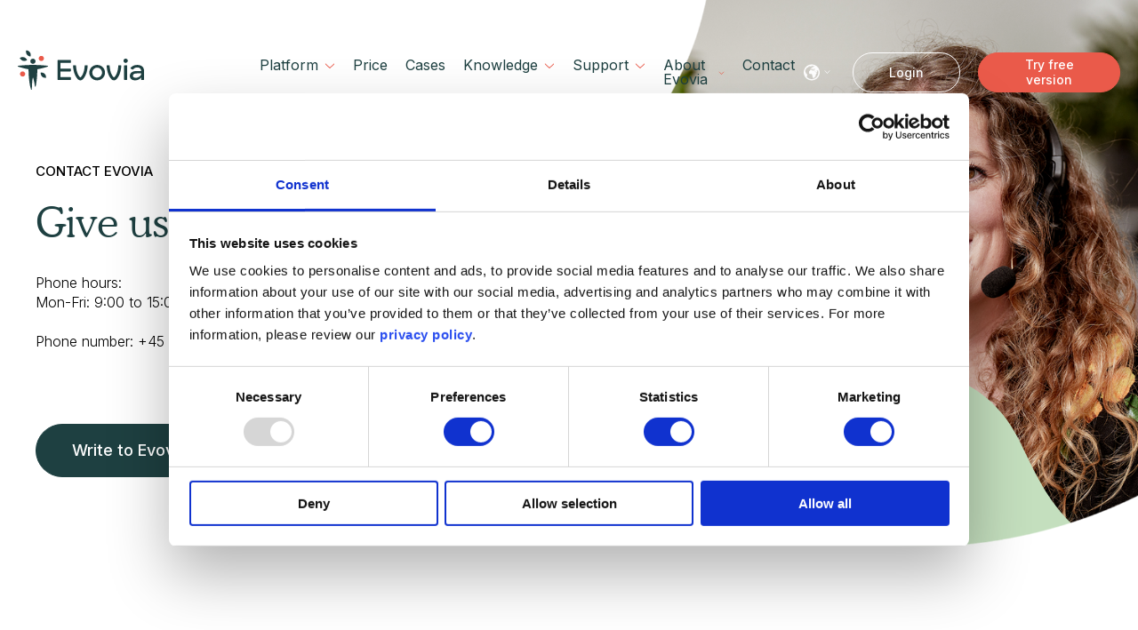

--- FILE ---
content_type: text/html; charset=UTF-8
request_url: https://www.evovia.com/contact
body_size: 17709
content:
<!doctype html><html class="hs-skip-lang-url-rewrite" lang="en"><head>
        <meta charset="utf-8">
        <title>Contact Evovia</title>
        <link rel="shortcut icon" href="https://www.evovia.com/hubfs/avidly/assets/images/Evovia_Icon_RGB.svg">
        <meta name="description" content="Contact Evovia">

        
        

        

        <link rel="preconnect" href="https://fonts.googleapis.com">
        <link rel="preconnect" href="https://fonts.gstatic.com" crossorigin>

        <link rel="preload" href="https://fonts.googleapis.com/css2?family=Inter:wght@300;400;500&amp;display=swap" as="style" onload="this.onload=null;this.rel='stylesheet'">
        <noscript>
        <link href="https://fonts.googleapis.com/css2?family=Inter:wght@300;400;500&amp;display=swap" rel="stylesheet" type="text/css">
        </noscript>

        <style class="aa-css-vars">
        

        :root {
            --text-dark: ;
            --text-light: ;
            --body-color: ;
            --heading-color: inherit;
            --accent: ;

            --link-color: ;
            --link-color-hover: ;
            --link-text-decoration: none;

            
            

            

            
        }

        .hs-form {
            border-color: ;
        }
        
        </style>

        
        

        <meta name="viewport" content="width=device-width, initial-scale=1">

    
    <meta property="og:description" content="Contact Evovia">
    <meta property="og:title" content="Contact Evovia">
    <meta name="twitter:description" content="Contact Evovia">
    <meta name="twitter:title" content="Contact Evovia">

    

    
    <style>
a.cta_button{-moz-box-sizing:content-box !important;-webkit-box-sizing:content-box !important;box-sizing:content-box !important;vertical-align:middle}.hs-breadcrumb-menu{list-style-type:none;margin:0px 0px 0px 0px;padding:0px 0px 0px 0px}.hs-breadcrumb-menu-item{float:left;padding:10px 0px 10px 10px}.hs-breadcrumb-menu-divider:before{content:'›';padding-left:10px}.hs-featured-image-link{border:0}.hs-featured-image{float:right;margin:0 0 20px 20px;max-width:50%}@media (max-width: 568px){.hs-featured-image{float:none;margin:0;width:100%;max-width:100%}}.hs-screen-reader-text{clip:rect(1px, 1px, 1px, 1px);height:1px;overflow:hidden;position:absolute !important;width:1px}
</style>

<link rel="stylesheet" href="https://www.evovia.com/hubfs/hub_generated/template_assets/1/71455475993/1767620651403/template_style.min.css">
<link rel="stylesheet" href="https://www.evovia.com/hubfs/hub_generated/template_assets/1/71455475745/1767620651303/template_splide.min.css">
    

    
<!--  Added by GoogleAnalytics integration -->
<script>
var _hsp = window._hsp = window._hsp || [];
_hsp.push(['addPrivacyConsentListener', function(consent) { if (consent.allowed || (consent.categories && consent.categories.analytics)) {
  (function(i,s,o,g,r,a,m){i['GoogleAnalyticsObject']=r;i[r]=i[r]||function(){
  (i[r].q=i[r].q||[]).push(arguments)},i[r].l=1*new Date();a=s.createElement(o),
  m=s.getElementsByTagName(o)[0];a.async=1;a.src=g;m.parentNode.insertBefore(a,m)
})(window,document,'script','//www.google-analytics.com/analytics.js','ga');
  ga('create','UA-12987516-1','auto');
  ga('send','pageview');
}}]);
</script>

<!-- /Added by GoogleAnalytics integration -->

    <link rel="canonical" href="https://www.evovia.com/contact">

<script id="Cookiebot" src="https://consent.cookiebot.com/uc.js" data-cbid="96ed2984-9600-418d-9a11-1348ecabe562" data-blockingmode="auto" type="text/javascript"></script>

<!-- Global site tag (gtag.js) - Google Analytics -->
<script async src="https://www.googletagmanager.com/gtag/js?id=UA-230600274-1"></script>
<script>
  window.dataLayer = window.dataLayer || [];
  function gtag(){dataLayer.push(arguments);}
  gtag('js', new Date());

  gtag('config', 'UA-230600274-1');
</script>
<meta name="google-site-verification" content="tot_MHig6g5EFcPTB6zkMNoglKcTgpLMl2zl5Qiclpo">
<link rel="icon" type="image/x-icon" href="https://www.evovia.com/hubfs/avidly/assets/images/Evovia_Icon_RGB.svg">
<meta property="og:url" content="https://www.evovia.com/contact">
<meta name="twitter:card" content="summary">
<meta http-equiv="content-language" content="en">
<link rel="alternate" hreflang="da" href="https://www.evovia.com/da/kontakt">
<link rel="alternate" hreflang="de" href="https://www.evovia.com/de/kontakt">
<link rel="alternate" hreflang="en" href="https://www.evovia.com/contact">







    <meta name="generator" content="HubSpot"></head>
    <body>
        <div class="aa-site-wrapper    hs-content-id-72707196089 hs-site-page page  ">
            
                <div data-global-resource-path="avidly-theme/templates/partials/header.html"><nav aria-label="Main menu" class="aa-navigation aa-navigation--mobile hidden-xl-up">
    




<ul class="aa-menu-container">
    
        <li class="aa-menu-item aa-menu-depth-1 aa-has-submenu aa-submenu-type--mega">
            <div class="aa-menu-item__link-mobile hidden-xl-up">
                
                

                <a href="https://www.evovia.com/platform">
                    Platform
                </a>
            </div>

            
            

            <a href="https://www.evovia.com/platform" class="hidden-lg-down">
                Platform

                
                    <svg version="1.1" xmlns="http://www.w3.org/2000/svg" width="640" height="640" viewbox="0 0 640 640"><title></title><g id="icomoon-ignore"></g><path fill="#000" d="M557.376 195.488c8.704-8.576 22.688-8.576 31.328 0s8.672 22.432 0 31.008l-253.056 250.56c-8.64 8.576-22.624 8.576-31.328 0l-253.056-250.56c-8.64-8.576-8.64-22.432 0-31.008 8.672-8.576 22.688-8.576 31.328 0l237.408 228.512 237.376-228.512z"></path></svg>
                
            </a>

            
                <div class="aa-mega-menu">
                    <ul>

                    
                        <li class="aa-mega-menu__column aa-mega-menu__column--">
                            
                                
                                

                                <a href="https://www.evovia.com/platform#employee-dialogue" class="aa-mega-menu__title">
                                    Employee dialogue
                                </a>
                            

                            <ul>

                            
                                <li class="aa-mega-menu-item">

                                
                                
                                <a href="https://www.evovia.com/employee-development">
                                    <div class="aa-mega-menu-item__content">
                                        
                                            <img src="https://www.evovia.com/hubfs/avidly/assets/images/a%20(4).svg" alt="a (4)" width="30" height="26" loading="lazy">
                                        
                                        EDD
                                    </div>
                                </a>

                                </li>
                            
                                <li class="aa-mega-menu-item">

                                
                                
                                <a href="https://www.evovia.com/ongoing-dialogues">
                                    <div class="aa-mega-menu-item__content">
                                        
                                            <img src="https://www.evovia.com/hubfs/avidly/assets/images/a%20(2).svg" alt="a (2)" width="30" height="26" loading="lazy">
                                        
                                        Ongoing 1:1
                                    </div>
                                </a>

                                </li>
                            
                                <li class="aa-mega-menu-item">

                                
                                
                                <a href="https://www.evovia.com/team-dialogue">
                                    <div class="aa-mega-menu-item__content">
                                        
                                            <img src="https://www.evovia.com/hubfs/avidly/assets/images/a%20(9).svg" alt="a (9)" width="30" height="26" loading="lazy">
                                        
                                        Team Dialogue
                                    </div>
                                </a>

                                </li>
                            
                                <li class="aa-mega-menu-item">

                                
                                
                                <a href="https://www.evovia.com/onboarding">
                                    <div class="aa-mega-menu-item__content">
                                        
                                            <img src="https://www.evovia.com/hubfs/avidly/assets/images/a%20(3).svg" alt="a (3)" width="30" height="26" loading="lazy">
                                        
                                        Onboarding
                                    </div>
                                </a>

                                </li>
                            
                                <li class="aa-mega-menu-item">

                                
                                
                                <a href="https://www.evovia.com/offboarding">
                                    <div class="aa-mega-menu-item__content">
                                        
                                            <img src="https://www.evovia.com/hubfs/avidly/assets/images/a%20(5).svg" alt="a (5)" width="30" height="26" loading="lazy">
                                        
                                        Offboarding
                                    </div>
                                </a>

                                </li>
                            

                            </ul>
                        </li>
                    
                        <li class="aa-mega-menu__column aa-mega-menu__column--">
                            
                                
                                

                                <a href="https://www.evovia.com/platform#competences" class="aa-mega-menu__title">
                                    Competences
                                </a>
                            

                            <ul>

                            
                                <li class="aa-mega-menu-item">

                                
                                
                                <a href="https://www.evovia.com/competence-web">
                                    <div class="aa-mega-menu-item__content">
                                        
                                            <img src="https://www.evovia.com/hubfs/avidly/assets/images/a%20(6).svg" alt="a (6)" width="30" height="26" loading="lazy">
                                        
                                        Competence web
                                    </div>
                                </a>

                                </li>
                            
                                <li class="aa-mega-menu-item">

                                
                                
                                <a href="https://www.evovia.com/manager-evaluation">
                                    <div class="aa-mega-menu-item__content">
                                        
                                            <img src="https://www.evovia.com/hs-fs/hubfs/avidly/assets/images/Evovia_Icon_Lederevaluering.png?width=30&amp;height=26&amp;name=Evovia_Icon_Lederevaluering.png" alt="Evovia_Icon_Lederevaluering" width="30" height="26" loading="lazy" srcset="https://www.evovia.com/hs-fs/hubfs/avidly/assets/images/Evovia_Icon_Lederevaluering.png?width=15&amp;height=13&amp;name=Evovia_Icon_Lederevaluering.png 15w, https://www.evovia.com/hs-fs/hubfs/avidly/assets/images/Evovia_Icon_Lederevaluering.png?width=30&amp;height=26&amp;name=Evovia_Icon_Lederevaluering.png 30w, https://www.evovia.com/hs-fs/hubfs/avidly/assets/images/Evovia_Icon_Lederevaluering.png?width=45&amp;height=39&amp;name=Evovia_Icon_Lederevaluering.png 45w, https://www.evovia.com/hs-fs/hubfs/avidly/assets/images/Evovia_Icon_Lederevaluering.png?width=60&amp;height=52&amp;name=Evovia_Icon_Lederevaluering.png 60w, https://www.evovia.com/hs-fs/hubfs/avidly/assets/images/Evovia_Icon_Lederevaluering.png?width=75&amp;height=65&amp;name=Evovia_Icon_Lederevaluering.png 75w, https://www.evovia.com/hs-fs/hubfs/avidly/assets/images/Evovia_Icon_Lederevaluering.png?width=90&amp;height=78&amp;name=Evovia_Icon_Lederevaluering.png 90w" sizes="(max-width: 30px) 100vw, 30px">
                                        
                                        360 degrees manager evaluation
                                    </div>
                                </a>

                                </li>
                            

                            </ul>
                        </li>
                    
                        <li class="aa-mega-menu__column aa-mega-menu__column--">
                            
                                
                                

                                <a href="https://www.evovia.com/platform#well-being" class="aa-mega-menu__title">
                                    Well-being &amp; working environment
                                </a>
                            

                            <ul>

                            
                                <li class="aa-mega-menu-item">

                                
                                
                                <a href="https://www.evovia.com/work-place-assessment">
                                    <div class="aa-mega-menu-item__content">
                                        
                                            <img src="https://www.evovia.com/hubfs/avidly/assets/images/a%20(7).svg" alt="a (7)" width="30" height="26" loading="lazy">
                                        
                                        Workplace Assessment
                                    </div>
                                </a>

                                </li>
                            
                                <li class="aa-mega-menu-item">

                                
                                
                                <a href="https://www.evovia.com/sickness-absence">
                                    <div class="aa-mega-menu-item__content">
                                        
                                            <img src="https://www.evovia.com/hs-fs/hubfs/avidly/assets/images/Evovia_Icon_Sygefrav%E2%94%9C%C2%AArsdialog.png?width=30&amp;height=26&amp;name=Evovia_Icon_Sygefrav%E2%94%9C%C2%AArsdialog.png" alt="Evovia_Icon_Sygefrav├ªrsdialog" width="30" height="26" loading="lazy" srcset="https://www.evovia.com/hs-fs/hubfs/avidly/assets/images/Evovia_Icon_Sygefrav%E2%94%9C%C2%AArsdialog.png?width=15&amp;height=13&amp;name=Evovia_Icon_Sygefrav%E2%94%9C%C2%AArsdialog.png 15w, https://www.evovia.com/hs-fs/hubfs/avidly/assets/images/Evovia_Icon_Sygefrav%E2%94%9C%C2%AArsdialog.png?width=30&amp;height=26&amp;name=Evovia_Icon_Sygefrav%E2%94%9C%C2%AArsdialog.png 30w, https://www.evovia.com/hs-fs/hubfs/avidly/assets/images/Evovia_Icon_Sygefrav%E2%94%9C%C2%AArsdialog.png?width=45&amp;height=39&amp;name=Evovia_Icon_Sygefrav%E2%94%9C%C2%AArsdialog.png 45w, https://www.evovia.com/hs-fs/hubfs/avidly/assets/images/Evovia_Icon_Sygefrav%E2%94%9C%C2%AArsdialog.png?width=60&amp;height=52&amp;name=Evovia_Icon_Sygefrav%E2%94%9C%C2%AArsdialog.png 60w, https://www.evovia.com/hs-fs/hubfs/avidly/assets/images/Evovia_Icon_Sygefrav%E2%94%9C%C2%AArsdialog.png?width=75&amp;height=65&amp;name=Evovia_Icon_Sygefrav%E2%94%9C%C2%AArsdialog.png 75w, https://www.evovia.com/hs-fs/hubfs/avidly/assets/images/Evovia_Icon_Sygefrav%E2%94%9C%C2%AArsdialog.png?width=90&amp;height=78&amp;name=Evovia_Icon_Sygefrav%E2%94%9C%C2%AArsdialog.png 90w" sizes="(max-width: 30px) 100vw, 30px">
                                        
                                        Sickness Absence Dialogue
                                    </div>
                                </a>

                                </li>
                            
                                <li class="aa-mega-menu-item">

                                
                                
                                <a href="https://www.evovia.com/survey">
                                    <div class="aa-mega-menu-item__content">
                                        
                                            <img src="https://www.evovia.com/hubfs/avidly/assets/images/a%20(8).svg" alt="a (8)" width="30" height="26" loading="lazy">
                                        
                                        Employee engagement survey
                                    </div>
                                </a>

                                </li>
                            
                                <li class="aa-mega-menu-item">

                                
                                
                                <a href="https://www.evovia.com/incidents">
                                    <div class="aa-mega-menu-item__content">
                                        
                                            <img src="https://www.evovia.com/hs-fs/hubfs/avidly/assets/images/Evovia_Icon_H%E2%94%9C%C2%AAndelser.png?width=30&amp;height=26&amp;name=Evovia_Icon_H%E2%94%9C%C2%AAndelser.png" alt="Evovia_Icon_H├ªndelser" width="30" height="26" loading="lazy" srcset="https://www.evovia.com/hs-fs/hubfs/avidly/assets/images/Evovia_Icon_H%E2%94%9C%C2%AAndelser.png?width=15&amp;height=13&amp;name=Evovia_Icon_H%E2%94%9C%C2%AAndelser.png 15w, https://www.evovia.com/hs-fs/hubfs/avidly/assets/images/Evovia_Icon_H%E2%94%9C%C2%AAndelser.png?width=30&amp;height=26&amp;name=Evovia_Icon_H%E2%94%9C%C2%AAndelser.png 30w, https://www.evovia.com/hs-fs/hubfs/avidly/assets/images/Evovia_Icon_H%E2%94%9C%C2%AAndelser.png?width=45&amp;height=39&amp;name=Evovia_Icon_H%E2%94%9C%C2%AAndelser.png 45w, https://www.evovia.com/hs-fs/hubfs/avidly/assets/images/Evovia_Icon_H%E2%94%9C%C2%AAndelser.png?width=60&amp;height=52&amp;name=Evovia_Icon_H%E2%94%9C%C2%AAndelser.png 60w, https://www.evovia.com/hs-fs/hubfs/avidly/assets/images/Evovia_Icon_H%E2%94%9C%C2%AAndelser.png?width=75&amp;height=65&amp;name=Evovia_Icon_H%E2%94%9C%C2%AAndelser.png 75w, https://www.evovia.com/hs-fs/hubfs/avidly/assets/images/Evovia_Icon_H%E2%94%9C%C2%AAndelser.png?width=90&amp;height=78&amp;name=Evovia_Icon_H%E2%94%9C%C2%AAndelser.png 90w" sizes="(max-width: 30px) 100vw, 30px">
                                        
                                        Incidents
                                    </div>
                                </a>

                                </li>
                            

                            </ul>
                        </li>
                    

                    </ul>
                </div>

            
        </li>
    
        <li class="aa-menu-item aa-menu-depth-1 ">
            <div class="aa-menu-item__link-mobile hidden-xl-up">
                
                

                <a href="https://www.evovia.com/price">
                    Price
                </a>
            </div>

            
            

            <a href="https://www.evovia.com/price" class="hidden-lg-down">
                Price

                
            </a>

            
        </li>
    
        <li class="aa-menu-item aa-menu-depth-1 ">
            <div class="aa-menu-item__link-mobile hidden-xl-up">
                
                

                <a href="https://www.evovia.com/cases">
                    Cases
                </a>
            </div>

            
            

            <a href="https://www.evovia.com/cases" class="hidden-lg-down">
                Cases

                
            </a>

            
        </li>
    
        <li class="aa-menu-item aa-menu-depth-1 aa-has-submenu aa-submenu-type--simple">
            <div class="aa-menu-item__link-mobile hidden-xl-up">
                
                

                <a href="https://www.evovia.com/knowledge">
                    Knowledge
                </a>
            </div>

            
            

            <a href="https://www.evovia.com/knowledge" class="hidden-lg-down">
                Knowledge

                
                    <svg version="1.1" xmlns="http://www.w3.org/2000/svg" width="640" height="640" viewbox="0 0 640 640"><title></title><g id="icomoon-ignore"></g><path fill="#000" d="M557.376 195.488c8.704-8.576 22.688-8.576 31.328 0s8.672 22.432 0 31.008l-253.056 250.56c-8.64 8.576-22.624 8.576-31.328 0l-253.056-250.56c-8.64-8.576-8.64-22.432 0-31.008 8.672-8.576 22.688-8.576 31.328 0l237.408 228.512 237.376-228.512z"></path></svg>
                
            </a>

            

                <div class="aa-simple-menu">
                    <ul>
                        <li class="aa-simple-menu-item">
                            

                            <ul>
                            
                                <li class="aa-mega-menu-item">
                                    
                                    
                                    <a href="https://www.evovia.com/blog">
                                        <div class="aa-mega-menu-item__content">
                                            Blog
                                        </div>
                                    </a>

                                </li>
                            
                                <li class="aa-mega-menu-item">
                                    
                                    
                                    <a href="https://www.evovia.com/en/levo">
                                        <div class="aa-mega-menu-item__content">
                                            The research behind
                                        </div>
                                    </a>

                                </li>
                            

                            </ul>
                        </li>
                    </ul>
                </div>
            
        </li>
    
        <li class="aa-menu-item aa-menu-depth-1 aa-has-submenu aa-submenu-type--simple">
            <div class="aa-menu-item__link-mobile hidden-xl-up">
                
                

                <a href="https://www.evovia.com/support">
                    Support
                </a>
            </div>

            
            

            <a href="https://www.evovia.com/support" class="hidden-lg-down">
                Support

                
                    <svg version="1.1" xmlns="http://www.w3.org/2000/svg" width="640" height="640" viewbox="0 0 640 640"><title></title><g id="icomoon-ignore"></g><path fill="#000" d="M557.376 195.488c8.704-8.576 22.688-8.576 31.328 0s8.672 22.432 0 31.008l-253.056 250.56c-8.64 8.576-22.624 8.576-31.328 0l-253.056-250.56c-8.64-8.576-8.64-22.432 0-31.008 8.672-8.576 22.688-8.576 31.328 0l237.408 228.512 237.376-228.512z"></path></svg>
                
            </a>

            

                <div class="aa-simple-menu">
                    <ul>
                        <li class="aa-simple-menu-item">
                            

                            <ul>
                            
                                <li class="aa-mega-menu-item">
                                    
                                    
                                    <a href="https://www.evovia.com/support">
                                        <div class="aa-mega-menu-item__content">
                                            Free support
                                        </div>
                                    </a>

                                </li>
                            
                                <li class="aa-mega-menu-item">
                                    
                                    
                                    <a href="https://www.evovia.com/courses">
                                        <div class="aa-mega-menu-item__content">
                                            Courses
                                        </div>
                                    </a>

                                </li>
                            
                                <li class="aa-mega-menu-item">
                                    
                                    
                                    <a href="https://www.evovia.com/product-news">
                                        <div class="aa-mega-menu-item__content">
                                            Product news
                                        </div>
                                    </a>

                                </li>
                            
                                <li class="aa-mega-menu-item">
                                    
                                    
                                    <a href="https://www.evovia.com/prices-support">
                                        <div class="aa-mega-menu-item__content">
                                            Special support
                                        </div>
                                    </a>

                                </li>
                            

                            </ul>
                        </li>
                    </ul>
                </div>
            
        </li>
    
        <li class="aa-menu-item aa-menu-depth-1 aa-has-submenu aa-submenu-type--simple">
            <div class="aa-menu-item__link-mobile hidden-xl-up">
                
                

                <a href="https://www.evovia.com/about-evovia">
                    About Evovia
                </a>
            </div>

            
            

            <a href="https://www.evovia.com/about-evovia" class="hidden-lg-down">
                About Evovia

                
                    <svg version="1.1" xmlns="http://www.w3.org/2000/svg" width="640" height="640" viewbox="0 0 640 640"><title></title><g id="icomoon-ignore"></g><path fill="#000" d="M557.376 195.488c8.704-8.576 22.688-8.576 31.328 0s8.672 22.432 0 31.008l-253.056 250.56c-8.64 8.576-22.624 8.576-31.328 0l-253.056-250.56c-8.64-8.576-8.64-22.432 0-31.008 8.672-8.576 22.688-8.576 31.328 0l237.408 228.512 237.376-228.512z"></path></svg>
                
            </a>

            

                <div class="aa-simple-menu">
                    <ul>
                        <li class="aa-simple-menu-item">
                            

                            <ul>
                            
                                <li class="aa-mega-menu-item">
                                    
                                    
                                    <a href="https://www.evovia.com/about-evovia">
                                        <div class="aa-mega-menu-item__content">
                                            About Evovia
                                        </div>
                                    </a>

                                </li>
                            
                                <li class="aa-mega-menu-item">
                                    
                                    
                                    <a href="https://www.evovia.com/employees">
                                        <div class="aa-mega-menu-item__content">
                                            Employees
                                        </div>
                                    </a>

                                </li>
                            
                                <li class="aa-mega-menu-item">
                                    
                                    
                                    <a href="https://www.evovia.com/data-processing-agreement">
                                        <div class="aa-mega-menu-item__content">
                                            Data Processing Agreement
                                        </div>
                                    </a>

                                </li>
                            
                                <li class="aa-mega-menu-item">
                                    
                                    
                                    <a href="https://www.evovia.com/technical-security">
                                        <div class="aa-mega-menu-item__content">
                                            Technical Security
                                        </div>
                                    </a>

                                </li>
                            

                            </ul>
                        </li>
                    </ul>
                </div>
            
        </li>
    
        <li class="aa-menu-item aa-menu-depth-1 ">
            <div class="aa-menu-item__link-mobile hidden-xl-up">
                
                

                <a href="https://www.evovia.com/contact">
                    Contact
                </a>
            </div>

            
            

            <a href="https://www.evovia.com/contact" class="hidden-lg-down">
                Contact

                
            </a>

            
        </li>
    

</ul>


<div class="aa-navigation-buttons">
    <span class="language hidden-lg-down">
        
<div class="aa-language-menu aa-menu-icon hs-menu-wrapper">
    <div class="language-icon-group">
        <svg class="language-icon__globe" width="21" height="21" viewbox="0 0 21 21" fill="none" xmlns="http://www.w3.org/2000/svg">
            <path d="M11.501 7.14962C11.4704 7.09187 11.8003 7.06038 11.8589 7.06038C11.9236 7.06825 11.6874 7.45587 11.501 7.14962ZM9.618 4.46163L9.7125 4.4345C9.7685 4.48263 9.6495 4.51762 9.66788 4.5535C9.74312 4.68913 9.68625 4.7705 9.67488 4.844C9.66263 4.91838 9.58387 4.886 9.5445 4.92537C9.49813 4.98313 9.77025 4.991 9.77375 4.99975C9.78337 5.02863 9.44563 5.07763 9.50775 5.14937C9.59175 5.26838 10.2288 4.97875 10.1273 4.99538C10.3241 4.8965 10.1526 4.886 10.0424 4.82912C10.0048 4.641 9.97325 4.3505 9.856 4.23413L9.933 4.14488C9.75275 3.88325 9.618 4.46163 9.618 4.46163ZM21 10.5C21 16.2986 16.2986 21 10.5 21C4.7005 21 0 16.2986 0 10.5C0 4.70138 4.7005 0 10.5 0C16.2986 0 21 4.70138 21 10.5ZM13.7287 5.80037C13.7235 5.67263 13.5625 5.55188 13.3945 5.77325C13.2764 5.9255 13.2974 6.15738 13.2335 6.26063C13.1425 6.41375 13.7296 6.55725 13.7296 6.41288C13.7515 6.1705 14.3701 6.35775 14.4909 6.391C14.7079 6.45138 15.0535 6.19325 14.6755 6.05762C14.3649 5.94387 14.2013 5.82225 14.1733 5.6C14.1733 5.6 14.3378 5.446 14.266 5.45475C14.0753 5.47837 13.7287 6.1425 13.7287 5.80037ZM19.2378 10.5C19.2378 9.59437 19.0829 8.68 18.9254 8.197C18.8746 8.04475 18.76 7.924 18.6112 7.86625C18.3873 7.77875 17.4414 8.38863 17.2987 8.0885C17.2051 7.88813 17.0152 8.21625 16.7983 8.0955C16.6933 8.03775 16.401 7.64488 16.2689 7.693C15.9985 7.79012 16.6836 8.5365 16.8709 8.6345C17.0468 8.5015 17.6164 8.22762 17.7389 8.60125C17.9734 9.30475 17.094 10.0756 16.6442 10.4816C15.9722 11.0889 16.0982 10.0887 15.6406 9.73612C15.4 9.5515 15.4026 9.15863 15.1594 9.023C15.0509 8.96175 14.553 8.38862 14.5574 8.31162L14.5425 8.45687C14.4603 8.519 14.2853 8.22237 14.2669 8.176C14.2669 8.43412 14.6869 8.84538 14.826 9.05188C15.0631 9.40625 15.19 9.9225 15.4805 10.2121C15.6362 10.3679 16.2312 11.0119 16.3861 10.9979C16.555 10.983 17.0888 10.5971 17.1833 10.619C17.7467 10.752 15.8567 13.4234 15.6774 13.7541C15.5295 14.0315 15.7981 14.7175 15.7763 15.0456C15.7509 15.4245 15.4525 15.547 15.1699 15.7535C14.8671 15.9749 14.938 16.4054 14.6834 16.5629C14.231 16.8411 13.9055 17.7467 13.2633 17.7424C13.0743 17.7415 12.2657 18.0574 12.1599 17.7485C12.0776 17.5245 11.9674 17.3547 11.851 17.1334C11.7372 16.9164 11.8379 16.6915 11.6996 16.4999C11.6042 16.3669 11.284 16.065 11.2551 15.9075C11.2534 15.7719 11.3575 15.3597 11.5001 15.288C11.7005 15.1856 11.5386 14.8872 11.5141 14.714C11.4721 14.4043 11.2805 14.1488 11.0504 13.9694C10.71 13.7078 10.8859 13.4995 10.9655 13.1259C10.9655 12.9474 10.857 12.7129 10.6172 12.7829C10.1237 12.9264 10.2734 12.3979 9.91375 12.4215C9.65475 12.4399 9.443 12.6044 9.20238 12.677C8.89962 12.768 8.58988 12.6053 8.29063 12.5676C7.0595 12.4119 6.65788 11.0049 6.979 9.98987C7.01137 9.82362 6.87925 9.51562 6.937 9.387C7.07525 9.079 7.357 8.73337 7.60375 8.49975C7.742 8.3685 7.91963 8.40175 8.08238 8.29937C8.3335 8.141 8.337 7.8155 8.58288 7.616C8.93287 7.33163 9.41063 7.33775 9.86738 7.2765C10.1106 7.24412 11.0364 7.04375 11.1825 7.224C11.1825 7.25725 11.3496 7.7525 11.1659 7.7245C11.5447 7.74463 12.0846 8.37987 12.4443 8.23112C12.6289 8.15412 12.5615 7.58713 12.9404 7.861C13.1696 8.0255 14.1969 8.099 14.4104 7.92138C14.5416 7.81288 14.6151 7.10762 14.4559 7.028C14.5574 7.12862 13.9213 7.1365 13.8617 7.11375C13.7568 7.07525 13.6587 7.2135 13.4899 7.13562C13.5914 7.18375 12.9246 6.82587 13.2991 6.552C13.1425 6.66663 12.9964 6.51962 12.8275 6.64562C12.7111 6.74012 12.8818 6.80312 12.7155 6.88538C12.4513 7.01925 12.2517 6.426 12.152 6.35863C12.0505 6.29213 11.2648 5.74088 11.4783 6.1005L12.1686 6.78737C12.1345 6.80925 11.9875 6.53713 11.9875 6.73575C12.0339 6.61762 12.005 7.24237 11.8965 7.03938C11.8484 6.9615 11.9753 6.91775 11.9018 6.80487C11.9018 6.7305 11.7022 6.65788 11.6637 6.60713C11.5544 6.4715 11.2639 6.17225 11.1064 6.1005C11.0626 6.08038 10.4379 6.17662 10.3854 6.19675C10.3241 6.2825 10.2716 6.37262 10.2287 6.46887C10.0992 6.517 9.97762 6.57912 9.86213 6.65613L9.72475 6.965C9.66525 7.01837 9.05538 7.21962 9.05188 7.2275C9.07725 7.16188 8.62575 7.07788 8.6555 6.94663C8.68875 6.80225 8.84188 6.35162 8.8025 6.18713C8.7605 6.01475 9.74225 6.43563 9.80525 5.9815C9.83063 5.78463 9.8455 5.55538 9.53137 5.52212C9.59087 5.52912 10.1395 5.30688 10.2305 5.20713C10.3583 5.06013 10.6514 4.82037 10.864 4.82037C11.1125 4.82037 11.0591 4.459 11.1737 4.28225C11.2884 4.32863 11.1125 4.61125 11.2499 4.72587C11.2411 4.63575 11.6392 4.77575 11.6777 4.75475C11.7688 4.7075 12.2762 4.7355 12.1975 4.4975C12.11 4.25513 12.2421 4.32688 12.3559 4.27612C12.3366 4.284 12.6534 3.7345 12.7076 3.91475C12.67 3.72925 12.3393 3.9795 12.2238 3.96988C11.9569 3.94888 12.0698 3.51487 12.1704 3.388C12.2483 3.28737 11.9577 3.164 11.9542 3.3565C11.949 3.64437 11.6812 3.90513 11.7434 4.2875C11.8379 4.86413 11.1003 4.14838 11.0355 4.18775C10.7905 4.3365 10.5901 4.0005 10.717 3.79925C10.8465 3.59363 11.1589 3.60325 11.2875 3.38275C11.3785 3.227 11.4844 3.04588 11.6244 2.92775C12.0925 2.53487 12.222 2.849 12.6884 2.89188C13.1442 2.93388 12.8424 3.00038 12.7794 3.17537C12.719 3.34162 13.0296 3.40112 13.1372 3.262C13.1985 3.1815 13.3376 2.97937 13.398 2.82975C13.4759 2.6355 14.1864 2.65737 13.6903 2.36075C13.363 2.16562 11.9368 1.77275 10.9812 1.77275C10.7747 1.77275 10.6304 2.00287 10.4729 2.13325C10.1614 2.39138 9.36338 2.898 8.91975 2.744C8.46562 2.58737 7.4935 3.3215 7.33775 3.32675C7.28087 3.33025 7.34125 2.772 7.651 2.73088C7.51713 2.751 8.74213 2.11225 8.70887 1.97925C8.66862 1.82175 6.25975 2.6985 6.36737 2.87438C6.419 2.95487 6.629 2.95487 6.35337 3.13162C6.19588 3.227 6.02787 3.8325 5.88 3.8325C5.43812 4.02588 5.41012 3.45187 4.91838 4.19037L4.13613 4.50537C2.97413 5.74 2.17 7.30362 1.87863 9.0405C1.86725 9.10962 2.17088 9.23825 2.21025 9.2855C2.30825 9.40275 2.30825 9.9085 2.35637 10.0739C2.47713 10.4921 2.7755 10.7249 3.00388 11.1055C3.13863 11.3321 3.36263 11.9053 3.29175 12.1433C3.38625 11.9875 4.228 12.8564 4.382 13.0375C4.74425 13.4636 5.02337 13.9799 4.43537 14.4016C4.2455 14.5381 4.72412 15.3895 4.47738 15.5986L4.1615 15.68C3.85 15.8716 3.99088 16.3415 4.17987 16.5392C5.77063 18.2026 8.01237 19.2404 10.4974 19.2404C15.3247 19.2404 19.2378 15.3274 19.2378 10.5ZM9.16912 4.93762C9.2785 4.8895 9.4255 4.89125 9.44125 4.74512C9.45438 4.61562 9.47975 4.70487 9.51125 4.65763C9.54187 4.61125 9.45263 4.53688 9.415 4.52987C9.359 4.51762 9.3205 4.59025 9.28463 4.62088L9.22162 4.6375L9.16212 4.71362L9.16912 4.75562L9.093 4.84837C9.01863 4.92188 9.09475 4.97 9.16912 4.93762Z" fill="" />
        </svg>
        <svg class="language-icon__dropdown" width="9" height="6" viewbox="0 0 9 6" fill="none" xmlns="http://www.w3.org/2000/svg">
            <path d="M1 1L4.49756 4.99791L7.99512 1" stroke="" />
        </svg>
    </div>
    <ul>
       <li class="aa-language-menu-item ">
            <a href="/de/" data-language-switcher-link data-lang="de">
                <span>DE</span>
            </a>
        </li>
      <li class="aa-language-menu-item ">
            <a href="/da/" data-language-switcher-link data-lang="da">
                <span>DK</span>
            </a>
        </li>
        <li class="aa-language-menu-item is-active">
        <a href="/" data-language-switcher-link data-lang="en">
            <span>EN</span>
        </a>
    </li>
    </ul>
</div>

    </span>
    
    
    
    
    
        
    
    <a href="https://secure.evovia.com/login" target="_blank" rel="noopener" class="aa-button aa-button--2">
        Login
    </a>
    
    
    
    
    
        
    
    <a href="https://www.evovia.com/signup-free-version" target="_blank" rel="noopener" class="aa-button aa-button--3">
        Try free version
    </a>
    <span class="language hidden-xl-up">
        
<div class="aa-language-menu aa-menu-icon hs-menu-wrapper">
    <div class="language-icon-group">
        <svg class="language-icon__globe" width="21" height="21" viewbox="0 0 21 21" fill="none" xmlns="http://www.w3.org/2000/svg">
            <path d="M11.501 7.14962C11.4704 7.09187 11.8003 7.06038 11.8589 7.06038C11.9236 7.06825 11.6874 7.45587 11.501 7.14962ZM9.618 4.46163L9.7125 4.4345C9.7685 4.48263 9.6495 4.51762 9.66788 4.5535C9.74312 4.68913 9.68625 4.7705 9.67488 4.844C9.66263 4.91838 9.58387 4.886 9.5445 4.92537C9.49813 4.98313 9.77025 4.991 9.77375 4.99975C9.78337 5.02863 9.44563 5.07763 9.50775 5.14937C9.59175 5.26838 10.2288 4.97875 10.1273 4.99538C10.3241 4.8965 10.1526 4.886 10.0424 4.82912C10.0048 4.641 9.97325 4.3505 9.856 4.23413L9.933 4.14488C9.75275 3.88325 9.618 4.46163 9.618 4.46163ZM21 10.5C21 16.2986 16.2986 21 10.5 21C4.7005 21 0 16.2986 0 10.5C0 4.70138 4.7005 0 10.5 0C16.2986 0 21 4.70138 21 10.5ZM13.7287 5.80037C13.7235 5.67263 13.5625 5.55188 13.3945 5.77325C13.2764 5.9255 13.2974 6.15738 13.2335 6.26063C13.1425 6.41375 13.7296 6.55725 13.7296 6.41288C13.7515 6.1705 14.3701 6.35775 14.4909 6.391C14.7079 6.45138 15.0535 6.19325 14.6755 6.05762C14.3649 5.94387 14.2013 5.82225 14.1733 5.6C14.1733 5.6 14.3378 5.446 14.266 5.45475C14.0753 5.47837 13.7287 6.1425 13.7287 5.80037ZM19.2378 10.5C19.2378 9.59437 19.0829 8.68 18.9254 8.197C18.8746 8.04475 18.76 7.924 18.6112 7.86625C18.3873 7.77875 17.4414 8.38863 17.2987 8.0885C17.2051 7.88813 17.0152 8.21625 16.7983 8.0955C16.6933 8.03775 16.401 7.64488 16.2689 7.693C15.9985 7.79012 16.6836 8.5365 16.8709 8.6345C17.0468 8.5015 17.6164 8.22762 17.7389 8.60125C17.9734 9.30475 17.094 10.0756 16.6442 10.4816C15.9722 11.0889 16.0982 10.0887 15.6406 9.73612C15.4 9.5515 15.4026 9.15863 15.1594 9.023C15.0509 8.96175 14.553 8.38862 14.5574 8.31162L14.5425 8.45687C14.4603 8.519 14.2853 8.22237 14.2669 8.176C14.2669 8.43412 14.6869 8.84538 14.826 9.05188C15.0631 9.40625 15.19 9.9225 15.4805 10.2121C15.6362 10.3679 16.2312 11.0119 16.3861 10.9979C16.555 10.983 17.0888 10.5971 17.1833 10.619C17.7467 10.752 15.8567 13.4234 15.6774 13.7541C15.5295 14.0315 15.7981 14.7175 15.7763 15.0456C15.7509 15.4245 15.4525 15.547 15.1699 15.7535C14.8671 15.9749 14.938 16.4054 14.6834 16.5629C14.231 16.8411 13.9055 17.7467 13.2633 17.7424C13.0743 17.7415 12.2657 18.0574 12.1599 17.7485C12.0776 17.5245 11.9674 17.3547 11.851 17.1334C11.7372 16.9164 11.8379 16.6915 11.6996 16.4999C11.6042 16.3669 11.284 16.065 11.2551 15.9075C11.2534 15.7719 11.3575 15.3597 11.5001 15.288C11.7005 15.1856 11.5386 14.8872 11.5141 14.714C11.4721 14.4043 11.2805 14.1488 11.0504 13.9694C10.71 13.7078 10.8859 13.4995 10.9655 13.1259C10.9655 12.9474 10.857 12.7129 10.6172 12.7829C10.1237 12.9264 10.2734 12.3979 9.91375 12.4215C9.65475 12.4399 9.443 12.6044 9.20238 12.677C8.89962 12.768 8.58988 12.6053 8.29063 12.5676C7.0595 12.4119 6.65788 11.0049 6.979 9.98987C7.01137 9.82362 6.87925 9.51562 6.937 9.387C7.07525 9.079 7.357 8.73337 7.60375 8.49975C7.742 8.3685 7.91963 8.40175 8.08238 8.29937C8.3335 8.141 8.337 7.8155 8.58288 7.616C8.93287 7.33163 9.41063 7.33775 9.86738 7.2765C10.1106 7.24412 11.0364 7.04375 11.1825 7.224C11.1825 7.25725 11.3496 7.7525 11.1659 7.7245C11.5447 7.74463 12.0846 8.37987 12.4443 8.23112C12.6289 8.15412 12.5615 7.58713 12.9404 7.861C13.1696 8.0255 14.1969 8.099 14.4104 7.92138C14.5416 7.81288 14.6151 7.10762 14.4559 7.028C14.5574 7.12862 13.9213 7.1365 13.8617 7.11375C13.7568 7.07525 13.6587 7.2135 13.4899 7.13562C13.5914 7.18375 12.9246 6.82587 13.2991 6.552C13.1425 6.66663 12.9964 6.51962 12.8275 6.64562C12.7111 6.74012 12.8818 6.80312 12.7155 6.88538C12.4513 7.01925 12.2517 6.426 12.152 6.35863C12.0505 6.29213 11.2648 5.74088 11.4783 6.1005L12.1686 6.78737C12.1345 6.80925 11.9875 6.53713 11.9875 6.73575C12.0339 6.61762 12.005 7.24237 11.8965 7.03938C11.8484 6.9615 11.9753 6.91775 11.9018 6.80487C11.9018 6.7305 11.7022 6.65788 11.6637 6.60713C11.5544 6.4715 11.2639 6.17225 11.1064 6.1005C11.0626 6.08038 10.4379 6.17662 10.3854 6.19675C10.3241 6.2825 10.2716 6.37262 10.2287 6.46887C10.0992 6.517 9.97762 6.57912 9.86213 6.65613L9.72475 6.965C9.66525 7.01837 9.05538 7.21962 9.05188 7.2275C9.07725 7.16188 8.62575 7.07788 8.6555 6.94663C8.68875 6.80225 8.84188 6.35162 8.8025 6.18713C8.7605 6.01475 9.74225 6.43563 9.80525 5.9815C9.83063 5.78463 9.8455 5.55538 9.53137 5.52212C9.59087 5.52912 10.1395 5.30688 10.2305 5.20713C10.3583 5.06013 10.6514 4.82037 10.864 4.82037C11.1125 4.82037 11.0591 4.459 11.1737 4.28225C11.2884 4.32863 11.1125 4.61125 11.2499 4.72587C11.2411 4.63575 11.6392 4.77575 11.6777 4.75475C11.7688 4.7075 12.2762 4.7355 12.1975 4.4975C12.11 4.25513 12.2421 4.32688 12.3559 4.27612C12.3366 4.284 12.6534 3.7345 12.7076 3.91475C12.67 3.72925 12.3393 3.9795 12.2238 3.96988C11.9569 3.94888 12.0698 3.51487 12.1704 3.388C12.2483 3.28737 11.9577 3.164 11.9542 3.3565C11.949 3.64437 11.6812 3.90513 11.7434 4.2875C11.8379 4.86413 11.1003 4.14838 11.0355 4.18775C10.7905 4.3365 10.5901 4.0005 10.717 3.79925C10.8465 3.59363 11.1589 3.60325 11.2875 3.38275C11.3785 3.227 11.4844 3.04588 11.6244 2.92775C12.0925 2.53487 12.222 2.849 12.6884 2.89188C13.1442 2.93388 12.8424 3.00038 12.7794 3.17537C12.719 3.34162 13.0296 3.40112 13.1372 3.262C13.1985 3.1815 13.3376 2.97937 13.398 2.82975C13.4759 2.6355 14.1864 2.65737 13.6903 2.36075C13.363 2.16562 11.9368 1.77275 10.9812 1.77275C10.7747 1.77275 10.6304 2.00287 10.4729 2.13325C10.1614 2.39138 9.36338 2.898 8.91975 2.744C8.46562 2.58737 7.4935 3.3215 7.33775 3.32675C7.28087 3.33025 7.34125 2.772 7.651 2.73088C7.51713 2.751 8.74213 2.11225 8.70887 1.97925C8.66862 1.82175 6.25975 2.6985 6.36737 2.87438C6.419 2.95487 6.629 2.95487 6.35337 3.13162C6.19588 3.227 6.02787 3.8325 5.88 3.8325C5.43812 4.02588 5.41012 3.45187 4.91838 4.19037L4.13613 4.50537C2.97413 5.74 2.17 7.30362 1.87863 9.0405C1.86725 9.10962 2.17088 9.23825 2.21025 9.2855C2.30825 9.40275 2.30825 9.9085 2.35637 10.0739C2.47713 10.4921 2.7755 10.7249 3.00388 11.1055C3.13863 11.3321 3.36263 11.9053 3.29175 12.1433C3.38625 11.9875 4.228 12.8564 4.382 13.0375C4.74425 13.4636 5.02337 13.9799 4.43537 14.4016C4.2455 14.5381 4.72412 15.3895 4.47738 15.5986L4.1615 15.68C3.85 15.8716 3.99088 16.3415 4.17987 16.5392C5.77063 18.2026 8.01237 19.2404 10.4974 19.2404C15.3247 19.2404 19.2378 15.3274 19.2378 10.5ZM9.16912 4.93762C9.2785 4.8895 9.4255 4.89125 9.44125 4.74512C9.45438 4.61562 9.47975 4.70487 9.51125 4.65763C9.54187 4.61125 9.45263 4.53688 9.415 4.52987C9.359 4.51762 9.3205 4.59025 9.28463 4.62088L9.22162 4.6375L9.16212 4.71362L9.16912 4.75562L9.093 4.84837C9.01863 4.92188 9.09475 4.97 9.16912 4.93762Z" fill="" />
        </svg>
        <svg class="language-icon__dropdown" width="9" height="6" viewbox="0 0 9 6" fill="none" xmlns="http://www.w3.org/2000/svg">
            <path d="M1 1L4.49756 4.99791L7.99512 1" stroke="" />
        </svg>
    </div>
    <ul>
       <li class="aa-language-menu-item ">
            <a href="/de/" data-language-switcher-link data-lang="de">
                <span>DE</span>
            </a>
        </li>
      <li class="aa-language-menu-item ">
            <a href="/da/" data-language-switcher-link data-lang="da">
                <span>DK</span>
            </a>
        </li>
        <li class="aa-language-menu-item is-active">
        <a href="/" data-language-switcher-link data-lang="en">
            <span>EN</span>
        </a>
    </li>
    </ul>
</div>

    </span>
</div>
</nav>

<header class="aa-site-header aa-site-header--dark-white">
    <div class="aa-site-header__inner">

        <div class="aa-branding">
            <a href="/">
                
                    <svg width="142" height="45" viewbox="0 0 142 45" fill="none" xmlns="http://www.w3.org/2000/svg">
                        <path d="M17.0318 17.0593C9.96623 17.0593 3.53322 17.6813 0.430098 18.0334C-0.0791318 18.092 -0.162673 18.7884 0.322687 18.9566C6.03959 20.9359 12.0827 21.9256 12.0827 21.9256C12.0827 21.9256 12.0827 36.5441 14.8835 44.6807C15.0545 45.1815 15.8144 45.0641 15.8263 44.5321C15.886 41.3205 16.0849 35.5349 16.7294 31.8851C16.7971 31.5057 17.3421 31.4901 17.4416 31.8617C18.3526 35.2454 18.9096 38.7582 19.2159 41.0623C19.2835 41.5943 20.0553 41.6256 20.1707 41.1014C21.9848 32.8827 21.9888 21.9296 21.9888 21.9296C21.9888 21.9296 28.028 20.9399 33.7488 18.9605C34.2342 18.7923 34.1507 18.096 33.6414 18.0373C30.5264 17.6813 24.0974 17.0593 17.0318 17.0593Z" fill="#1E4041" />
                        <path d="M19.9715 12.9477C19.9715 14.5437 18.6547 15.8425 17.0315 15.8425C15.4083 15.8425 14.0915 14.5477 14.0915 12.9477C14.0915 11.3517 15.4083 10.0569 17.0315 10.0569C18.6547 10.0569 19.9715 11.3517 19.9715 12.9477Z" fill="#1E4041" />
                        <path d="M8.36716 27.2573C8.36716 28.8533 7.05032 30.1521 5.42316 30.1521C3.79999 30.1521 2.48315 28.8573 2.48315 27.2573C2.48315 25.6613 3.79999 24.3665 5.42316 24.3665C7.04634 24.3626 8.36716 25.6574 8.36716 27.2573Z" fill="#EA5A4A" />
                        <path d="M31.3978 31.6813C26.4448 31.6578 25.7883 27.523 25.7088 26.0796C25.6928 25.8097 25.9117 25.5789 26.1862 25.5789C31.1392 25.5984 31.7957 29.7371 31.8752 31.1806C31.8911 31.4544 31.6723 31.6813 31.3978 31.6813Z" fill="#1E4041" />
                        <path d="M13.9372 7.55329C9.07561 6.68487 9.14722 2.51878 9.32226 1.07531C9.35409 0.801487 9.60871 0.605893 9.88321 0.656747C14.7448 1.52126 14.6732 5.68735 14.4981 7.13472C14.4663 7.40464 14.2117 7.60023 13.9372 7.55329Z" fill="#1E4041" />
                        <path d="M10.2045 11.782C5.91182 14.1916 3.24235 10.9526 2.43474 9.73607C2.27959 9.50527 2.34722 9.19625 2.5899 9.05933C6.87856 6.64573 9.54803 9.88472 10.3596 11.1052C10.5108 11.3321 10.4471 11.645 10.2045 11.782Z" fill="#1E4041" />
                        <path d="M29.4126 9.75584C29.4126 11.3519 28.0957 12.6506 26.4686 12.6506C24.8454 12.6506 23.5286 11.3558 23.5286 9.75584C23.5286 8.15981 24.8454 6.86499 26.4686 6.86499C28.0957 6.86499 29.4126 8.15981 29.4126 9.75584Z" fill="#EA5A4A" />
                        <path d="M45.3582 11.5273H59.1711C59.5052 11.5273 59.7758 11.7933 59.7758 12.1219V14.1444C59.7758 14.4729 59.5052 14.7389 59.1711 14.7389H48.1152V21.1661H59.1711C59.5052 21.1661 59.7758 21.4321 59.7758 21.7607V23.7831C59.7758 24.1117 59.5052 24.3777 59.1711 24.3777H48.1152V30.8361H59.1711C59.5052 30.8361 59.7758 31.1021 59.7758 31.4307V33.4844C59.7758 33.813 59.5052 34.079 59.1711 34.079H45.3582C45.024 34.079 44.7495 33.813 44.7495 33.4844V12.1219C44.7495 11.7933 45.024 11.5273 45.3582 11.5273Z" fill="#1E4041" />
                        <path d="M94.7485 25.7436C94.7485 22.6532 92.3297 20.181 89.2782 20.181C86.1672 20.181 83.8398 22.6532 83.8398 25.7436C83.8398 28.8339 86.1672 31.3062 89.2782 31.3062C92.3615 31.3101 94.7485 28.8378 94.7485 25.7436ZM80.4463 25.7436C80.4463 20.9242 84.3769 17.0593 89.2782 17.0593C94.1836 17.0593 98.1102 20.9242 98.1102 25.7436C98.1102 30.5669 94.1796 34.4278 89.2782 34.4278C84.3729 34.4317 80.4463 30.5669 80.4463 25.7436Z" fill="#1E4041" />
                        <path d="M120.219 17.3994H122.431C122.765 17.3994 123.036 17.6654 123.036 17.994V33.4927C123.036 33.8213 122.765 34.0873 122.431 34.0873H120.219C119.885 34.0873 119.614 33.8213 119.614 33.4927V17.994C119.61 17.6654 119.885 17.3994 120.219 17.3994Z" fill="#1E4041" />
                        <path d="M138.73 28.0005V26.6118H133.92C130.777 26.6118 129.52 27.5701 129.52 29.2092C129.52 30.6605 130.526 31.5289 132.79 31.5289C135.177 31.525 137.66 30.195 138.73 28.0005ZM126.059 29.487C126.059 26.025 128.919 23.9556 133.697 23.9556H138.726V23.6779C138.726 21.4521 137.341 19.9069 134.326 19.9069C132.289 19.9069 130.761 20.7597 129.767 22.1249C129.58 22.3792 129.237 22.473 128.959 22.3127L127.045 21.2134C126.711 21.0218 126.651 20.5836 126.906 20.2942C128.577 18.3969 131.04 17.063 134.362 17.063C139.267 17.063 142 19.7191 142 23.7718V33.5005C142 33.8291 141.729 34.0951 141.395 34.0951H139.338C139.004 34.0951 138.734 33.8291 138.734 33.5005V31.1612C137.381 33.1406 134.93 34.4393 132.07 34.4393C128.167 34.4315 126.059 32.3269 126.059 29.487Z" fill="#1E4041" />
                        <path d="M67.8194 33.4223C63.101 29.0019 62.2258 20.3998 62.1542 18.0058C62.1422 17.6693 62.4207 17.3994 62.7589 17.3994H64.9112C65.2374 17.3994 65.504 17.6459 65.5159 17.9627C65.6114 20.0516 66.2081 27.4059 70.0512 30.9422C70.2342 31.1104 70.5286 31.1104 70.7116 30.9422C74.5507 27.4059 75.1515 20.0516 75.247 17.9627C75.2629 17.6419 75.5255 17.3994 75.8517 17.3994H78C78.3421 17.3994 78.6166 17.6693 78.6047 18.0058C78.5331 20.4037 77.6738 28.9941 72.9395 33.4223C71.5113 34.764 69.2556 34.7679 67.8194 33.4223Z" fill="#1E4041" />
                        <path d="M105.622 33.4223C100.904 29.0019 100.029 20.3998 99.957 18.0058C99.949 17.6693 100.224 17.3994 100.562 17.3994H102.714C103.04 17.3994 103.303 17.6459 103.319 17.9627C103.41 20.0516 104.011 27.4059 107.854 30.9422C108.037 31.1104 108.331 31.1104 108.514 30.9422C112.354 27.4059 112.958 20.0516 113.05 17.9627C113.066 17.6419 113.332 17.3994 113.654 17.3994H115.803C116.145 17.3994 116.419 17.6693 116.411 18.0058C116.34 20.4037 115.481 28.9941 110.746 33.4223C109.31 34.764 107.058 34.7679 105.622 33.4223Z" fill="#1E4041" />
                        <path d="M123.747 12.3921C123.747 13.7064 122.665 14.7705 121.329 14.7705C119.992 14.7705 118.91 13.7064 118.91 12.3921C118.91 11.0777 119.992 10.0137 121.329 10.0137C122.661 10.0137 123.747 11.0777 123.747 12.3921Z" fill="#1E4041" />
                    </svg>
                
            </a>
        </div>

        <div class="aa-navigation-container hidden-lg-down">
            <nav aria-label="Main menu" class="aa-navigation aa-navigation--primary aa-navigation--desktop">
                




<ul class="aa-menu-container">
    
        <li class="aa-menu-item aa-menu-depth-1 aa-has-submenu aa-submenu-type--mega">
            <div class="aa-menu-item__link-mobile hidden-xl-up">
                
                

                <a href="https://www.evovia.com/platform">
                    Platform
                </a>
            </div>

            
            

            <a href="https://www.evovia.com/platform" class="hidden-lg-down">
                Platform

                
                    <svg version="1.1" xmlns="http://www.w3.org/2000/svg" width="640" height="640" viewbox="0 0 640 640"><title></title><g id="icomoon-ignore"></g><path fill="#000" d="M557.376 195.488c8.704-8.576 22.688-8.576 31.328 0s8.672 22.432 0 31.008l-253.056 250.56c-8.64 8.576-22.624 8.576-31.328 0l-253.056-250.56c-8.64-8.576-8.64-22.432 0-31.008 8.672-8.576 22.688-8.576 31.328 0l237.408 228.512 237.376-228.512z"></path></svg>
                
            </a>

            
                <div class="aa-mega-menu">
                    <ul>

                    
                        <li class="aa-mega-menu__column aa-mega-menu__column--">
                            
                                
                                

                                <a href="https://www.evovia.com/platform#employee-dialogue" class="aa-mega-menu__title">
                                    Employee dialogue
                                </a>
                            

                            <ul>

                            
                                <li class="aa-mega-menu-item">

                                
                                
                                <a href="https://www.evovia.com/employee-development">
                                    <div class="aa-mega-menu-item__content">
                                        
                                            <img src="https://www.evovia.com/hubfs/avidly/assets/images/a%20(4).svg" alt="a (4)" width="30" height="26" loading="lazy">
                                        
                                        EDD
                                    </div>
                                </a>

                                </li>
                            
                                <li class="aa-mega-menu-item">

                                
                                
                                <a href="https://www.evovia.com/ongoing-dialogues">
                                    <div class="aa-mega-menu-item__content">
                                        
                                            <img src="https://www.evovia.com/hubfs/avidly/assets/images/a%20(2).svg" alt="a (2)" width="30" height="26" loading="lazy">
                                        
                                        Ongoing 1:1
                                    </div>
                                </a>

                                </li>
                            
                                <li class="aa-mega-menu-item">

                                
                                
                                <a href="https://www.evovia.com/team-dialogue">
                                    <div class="aa-mega-menu-item__content">
                                        
                                            <img src="https://www.evovia.com/hubfs/avidly/assets/images/a%20(9).svg" alt="a (9)" width="30" height="26" loading="lazy">
                                        
                                        Team Dialogue
                                    </div>
                                </a>

                                </li>
                            
                                <li class="aa-mega-menu-item">

                                
                                
                                <a href="https://www.evovia.com/onboarding">
                                    <div class="aa-mega-menu-item__content">
                                        
                                            <img src="https://www.evovia.com/hubfs/avidly/assets/images/a%20(3).svg" alt="a (3)" width="30" height="26" loading="lazy">
                                        
                                        Onboarding
                                    </div>
                                </a>

                                </li>
                            
                                <li class="aa-mega-menu-item">

                                
                                
                                <a href="https://www.evovia.com/offboarding">
                                    <div class="aa-mega-menu-item__content">
                                        
                                            <img src="https://www.evovia.com/hubfs/avidly/assets/images/a%20(5).svg" alt="a (5)" width="30" height="26" loading="lazy">
                                        
                                        Offboarding
                                    </div>
                                </a>

                                </li>
                            

                            </ul>
                        </li>
                    
                        <li class="aa-mega-menu__column aa-mega-menu__column--">
                            
                                
                                

                                <a href="https://www.evovia.com/platform#competences" class="aa-mega-menu__title">
                                    Competences
                                </a>
                            

                            <ul>

                            
                                <li class="aa-mega-menu-item">

                                
                                
                                <a href="https://www.evovia.com/competence-web">
                                    <div class="aa-mega-menu-item__content">
                                        
                                            <img src="https://www.evovia.com/hubfs/avidly/assets/images/a%20(6).svg" alt="a (6)" width="30" height="26" loading="lazy">
                                        
                                        Competence web
                                    </div>
                                </a>

                                </li>
                            
                                <li class="aa-mega-menu-item">

                                
                                
                                <a href="https://www.evovia.com/manager-evaluation">
                                    <div class="aa-mega-menu-item__content">
                                        
                                            <img src="https://www.evovia.com/hs-fs/hubfs/avidly/assets/images/Evovia_Icon_Lederevaluering.png?width=30&amp;height=26&amp;name=Evovia_Icon_Lederevaluering.png" alt="Evovia_Icon_Lederevaluering" width="30" height="26" loading="lazy" srcset="https://www.evovia.com/hs-fs/hubfs/avidly/assets/images/Evovia_Icon_Lederevaluering.png?width=15&amp;height=13&amp;name=Evovia_Icon_Lederevaluering.png 15w, https://www.evovia.com/hs-fs/hubfs/avidly/assets/images/Evovia_Icon_Lederevaluering.png?width=30&amp;height=26&amp;name=Evovia_Icon_Lederevaluering.png 30w, https://www.evovia.com/hs-fs/hubfs/avidly/assets/images/Evovia_Icon_Lederevaluering.png?width=45&amp;height=39&amp;name=Evovia_Icon_Lederevaluering.png 45w, https://www.evovia.com/hs-fs/hubfs/avidly/assets/images/Evovia_Icon_Lederevaluering.png?width=60&amp;height=52&amp;name=Evovia_Icon_Lederevaluering.png 60w, https://www.evovia.com/hs-fs/hubfs/avidly/assets/images/Evovia_Icon_Lederevaluering.png?width=75&amp;height=65&amp;name=Evovia_Icon_Lederevaluering.png 75w, https://www.evovia.com/hs-fs/hubfs/avidly/assets/images/Evovia_Icon_Lederevaluering.png?width=90&amp;height=78&amp;name=Evovia_Icon_Lederevaluering.png 90w" sizes="(max-width: 30px) 100vw, 30px">
                                        
                                        360 degrees manager evaluation
                                    </div>
                                </a>

                                </li>
                            

                            </ul>
                        </li>
                    
                        <li class="aa-mega-menu__column aa-mega-menu__column--">
                            
                                
                                

                                <a href="https://www.evovia.com/platform#well-being" class="aa-mega-menu__title">
                                    Well-being &amp; working environment
                                </a>
                            

                            <ul>

                            
                                <li class="aa-mega-menu-item">

                                
                                
                                <a href="https://www.evovia.com/work-place-assessment">
                                    <div class="aa-mega-menu-item__content">
                                        
                                            <img src="https://www.evovia.com/hubfs/avidly/assets/images/a%20(7).svg" alt="a (7)" width="30" height="26" loading="lazy">
                                        
                                        Workplace Assessment
                                    </div>
                                </a>

                                </li>
                            
                                <li class="aa-mega-menu-item">

                                
                                
                                <a href="https://www.evovia.com/sickness-absence">
                                    <div class="aa-mega-menu-item__content">
                                        
                                            <img src="https://www.evovia.com/hs-fs/hubfs/avidly/assets/images/Evovia_Icon_Sygefrav%E2%94%9C%C2%AArsdialog.png?width=30&amp;height=26&amp;name=Evovia_Icon_Sygefrav%E2%94%9C%C2%AArsdialog.png" alt="Evovia_Icon_Sygefrav├ªrsdialog" width="30" height="26" loading="lazy" srcset="https://www.evovia.com/hs-fs/hubfs/avidly/assets/images/Evovia_Icon_Sygefrav%E2%94%9C%C2%AArsdialog.png?width=15&amp;height=13&amp;name=Evovia_Icon_Sygefrav%E2%94%9C%C2%AArsdialog.png 15w, https://www.evovia.com/hs-fs/hubfs/avidly/assets/images/Evovia_Icon_Sygefrav%E2%94%9C%C2%AArsdialog.png?width=30&amp;height=26&amp;name=Evovia_Icon_Sygefrav%E2%94%9C%C2%AArsdialog.png 30w, https://www.evovia.com/hs-fs/hubfs/avidly/assets/images/Evovia_Icon_Sygefrav%E2%94%9C%C2%AArsdialog.png?width=45&amp;height=39&amp;name=Evovia_Icon_Sygefrav%E2%94%9C%C2%AArsdialog.png 45w, https://www.evovia.com/hs-fs/hubfs/avidly/assets/images/Evovia_Icon_Sygefrav%E2%94%9C%C2%AArsdialog.png?width=60&amp;height=52&amp;name=Evovia_Icon_Sygefrav%E2%94%9C%C2%AArsdialog.png 60w, https://www.evovia.com/hs-fs/hubfs/avidly/assets/images/Evovia_Icon_Sygefrav%E2%94%9C%C2%AArsdialog.png?width=75&amp;height=65&amp;name=Evovia_Icon_Sygefrav%E2%94%9C%C2%AArsdialog.png 75w, https://www.evovia.com/hs-fs/hubfs/avidly/assets/images/Evovia_Icon_Sygefrav%E2%94%9C%C2%AArsdialog.png?width=90&amp;height=78&amp;name=Evovia_Icon_Sygefrav%E2%94%9C%C2%AArsdialog.png 90w" sizes="(max-width: 30px) 100vw, 30px">
                                        
                                        Sickness Absence Dialogue
                                    </div>
                                </a>

                                </li>
                            
                                <li class="aa-mega-menu-item">

                                
                                
                                <a href="https://www.evovia.com/survey">
                                    <div class="aa-mega-menu-item__content">
                                        
                                            <img src="https://www.evovia.com/hubfs/avidly/assets/images/a%20(8).svg" alt="a (8)" width="30" height="26" loading="lazy">
                                        
                                        Employee engagement survey
                                    </div>
                                </a>

                                </li>
                            
                                <li class="aa-mega-menu-item">

                                
                                
                                <a href="https://www.evovia.com/incidents">
                                    <div class="aa-mega-menu-item__content">
                                        
                                            <img src="https://www.evovia.com/hs-fs/hubfs/avidly/assets/images/Evovia_Icon_H%E2%94%9C%C2%AAndelser.png?width=30&amp;height=26&amp;name=Evovia_Icon_H%E2%94%9C%C2%AAndelser.png" alt="Evovia_Icon_H├ªndelser" width="30" height="26" loading="lazy" srcset="https://www.evovia.com/hs-fs/hubfs/avidly/assets/images/Evovia_Icon_H%E2%94%9C%C2%AAndelser.png?width=15&amp;height=13&amp;name=Evovia_Icon_H%E2%94%9C%C2%AAndelser.png 15w, https://www.evovia.com/hs-fs/hubfs/avidly/assets/images/Evovia_Icon_H%E2%94%9C%C2%AAndelser.png?width=30&amp;height=26&amp;name=Evovia_Icon_H%E2%94%9C%C2%AAndelser.png 30w, https://www.evovia.com/hs-fs/hubfs/avidly/assets/images/Evovia_Icon_H%E2%94%9C%C2%AAndelser.png?width=45&amp;height=39&amp;name=Evovia_Icon_H%E2%94%9C%C2%AAndelser.png 45w, https://www.evovia.com/hs-fs/hubfs/avidly/assets/images/Evovia_Icon_H%E2%94%9C%C2%AAndelser.png?width=60&amp;height=52&amp;name=Evovia_Icon_H%E2%94%9C%C2%AAndelser.png 60w, https://www.evovia.com/hs-fs/hubfs/avidly/assets/images/Evovia_Icon_H%E2%94%9C%C2%AAndelser.png?width=75&amp;height=65&amp;name=Evovia_Icon_H%E2%94%9C%C2%AAndelser.png 75w, https://www.evovia.com/hs-fs/hubfs/avidly/assets/images/Evovia_Icon_H%E2%94%9C%C2%AAndelser.png?width=90&amp;height=78&amp;name=Evovia_Icon_H%E2%94%9C%C2%AAndelser.png 90w" sizes="(max-width: 30px) 100vw, 30px">
                                        
                                        Incidents
                                    </div>
                                </a>

                                </li>
                            

                            </ul>
                        </li>
                    

                    </ul>
                </div>

            
        </li>
    
        <li class="aa-menu-item aa-menu-depth-1 ">
            <div class="aa-menu-item__link-mobile hidden-xl-up">
                
                

                <a href="https://www.evovia.com/price">
                    Price
                </a>
            </div>

            
            

            <a href="https://www.evovia.com/price" class="hidden-lg-down">
                Price

                
            </a>

            
        </li>
    
        <li class="aa-menu-item aa-menu-depth-1 ">
            <div class="aa-menu-item__link-mobile hidden-xl-up">
                
                

                <a href="https://www.evovia.com/cases">
                    Cases
                </a>
            </div>

            
            

            <a href="https://www.evovia.com/cases" class="hidden-lg-down">
                Cases

                
            </a>

            
        </li>
    
        <li class="aa-menu-item aa-menu-depth-1 aa-has-submenu aa-submenu-type--simple">
            <div class="aa-menu-item__link-mobile hidden-xl-up">
                
                

                <a href="https://www.evovia.com/knowledge">
                    Knowledge
                </a>
            </div>

            
            

            <a href="https://www.evovia.com/knowledge" class="hidden-lg-down">
                Knowledge

                
                    <svg version="1.1" xmlns="http://www.w3.org/2000/svg" width="640" height="640" viewbox="0 0 640 640"><title></title><g id="icomoon-ignore"></g><path fill="#000" d="M557.376 195.488c8.704-8.576 22.688-8.576 31.328 0s8.672 22.432 0 31.008l-253.056 250.56c-8.64 8.576-22.624 8.576-31.328 0l-253.056-250.56c-8.64-8.576-8.64-22.432 0-31.008 8.672-8.576 22.688-8.576 31.328 0l237.408 228.512 237.376-228.512z"></path></svg>
                
            </a>

            

                <div class="aa-simple-menu">
                    <ul>
                        <li class="aa-simple-menu-item">
                            

                            <ul>
                            
                                <li class="aa-mega-menu-item">
                                    
                                    
                                    <a href="https://www.evovia.com/blog">
                                        <div class="aa-mega-menu-item__content">
                                            Blog
                                        </div>
                                    </a>

                                </li>
                            
                                <li class="aa-mega-menu-item">
                                    
                                    
                                    <a href="https://www.evovia.com/en/levo">
                                        <div class="aa-mega-menu-item__content">
                                            The research behind
                                        </div>
                                    </a>

                                </li>
                            

                            </ul>
                        </li>
                    </ul>
                </div>
            
        </li>
    
        <li class="aa-menu-item aa-menu-depth-1 aa-has-submenu aa-submenu-type--simple">
            <div class="aa-menu-item__link-mobile hidden-xl-up">
                
                

                <a href="https://www.evovia.com/support">
                    Support
                </a>
            </div>

            
            

            <a href="https://www.evovia.com/support" class="hidden-lg-down">
                Support

                
                    <svg version="1.1" xmlns="http://www.w3.org/2000/svg" width="640" height="640" viewbox="0 0 640 640"><title></title><g id="icomoon-ignore"></g><path fill="#000" d="M557.376 195.488c8.704-8.576 22.688-8.576 31.328 0s8.672 22.432 0 31.008l-253.056 250.56c-8.64 8.576-22.624 8.576-31.328 0l-253.056-250.56c-8.64-8.576-8.64-22.432 0-31.008 8.672-8.576 22.688-8.576 31.328 0l237.408 228.512 237.376-228.512z"></path></svg>
                
            </a>

            

                <div class="aa-simple-menu">
                    <ul>
                        <li class="aa-simple-menu-item">
                            

                            <ul>
                            
                                <li class="aa-mega-menu-item">
                                    
                                    
                                    <a href="https://www.evovia.com/support">
                                        <div class="aa-mega-menu-item__content">
                                            Free support
                                        </div>
                                    </a>

                                </li>
                            
                                <li class="aa-mega-menu-item">
                                    
                                    
                                    <a href="https://www.evovia.com/courses">
                                        <div class="aa-mega-menu-item__content">
                                            Courses
                                        </div>
                                    </a>

                                </li>
                            
                                <li class="aa-mega-menu-item">
                                    
                                    
                                    <a href="https://www.evovia.com/product-news">
                                        <div class="aa-mega-menu-item__content">
                                            Product news
                                        </div>
                                    </a>

                                </li>
                            
                                <li class="aa-mega-menu-item">
                                    
                                    
                                    <a href="https://www.evovia.com/prices-support">
                                        <div class="aa-mega-menu-item__content">
                                            Special support
                                        </div>
                                    </a>

                                </li>
                            

                            </ul>
                        </li>
                    </ul>
                </div>
            
        </li>
    
        <li class="aa-menu-item aa-menu-depth-1 aa-has-submenu aa-submenu-type--simple">
            <div class="aa-menu-item__link-mobile hidden-xl-up">
                
                

                <a href="https://www.evovia.com/about-evovia">
                    About Evovia
                </a>
            </div>

            
            

            <a href="https://www.evovia.com/about-evovia" class="hidden-lg-down">
                About Evovia

                
                    <svg version="1.1" xmlns="http://www.w3.org/2000/svg" width="640" height="640" viewbox="0 0 640 640"><title></title><g id="icomoon-ignore"></g><path fill="#000" d="M557.376 195.488c8.704-8.576 22.688-8.576 31.328 0s8.672 22.432 0 31.008l-253.056 250.56c-8.64 8.576-22.624 8.576-31.328 0l-253.056-250.56c-8.64-8.576-8.64-22.432 0-31.008 8.672-8.576 22.688-8.576 31.328 0l237.408 228.512 237.376-228.512z"></path></svg>
                
            </a>

            

                <div class="aa-simple-menu">
                    <ul>
                        <li class="aa-simple-menu-item">
                            

                            <ul>
                            
                                <li class="aa-mega-menu-item">
                                    
                                    
                                    <a href="https://www.evovia.com/about-evovia">
                                        <div class="aa-mega-menu-item__content">
                                            About Evovia
                                        </div>
                                    </a>

                                </li>
                            
                                <li class="aa-mega-menu-item">
                                    
                                    
                                    <a href="https://www.evovia.com/employees">
                                        <div class="aa-mega-menu-item__content">
                                            Employees
                                        </div>
                                    </a>

                                </li>
                            
                                <li class="aa-mega-menu-item">
                                    
                                    
                                    <a href="https://www.evovia.com/data-processing-agreement">
                                        <div class="aa-mega-menu-item__content">
                                            Data Processing Agreement
                                        </div>
                                    </a>

                                </li>
                            
                                <li class="aa-mega-menu-item">
                                    
                                    
                                    <a href="https://www.evovia.com/technical-security">
                                        <div class="aa-mega-menu-item__content">
                                            Technical Security
                                        </div>
                                    </a>

                                </li>
                            

                            </ul>
                        </li>
                    </ul>
                </div>
            
        </li>
    
        <li class="aa-menu-item aa-menu-depth-1 ">
            <div class="aa-menu-item__link-mobile hidden-xl-up">
                
                

                <a href="https://www.evovia.com/contact">
                    Contact
                </a>
            </div>

            
            

            <a href="https://www.evovia.com/contact" class="hidden-lg-down">
                Contact

                
            </a>

            
        </li>
    

</ul>


<div class="aa-navigation-buttons">
    <span class="language hidden-lg-down">
        
<div class="aa-language-menu aa-menu-icon hs-menu-wrapper">
    <div class="language-icon-group">
        <svg class="language-icon__globe" width="21" height="21" viewbox="0 0 21 21" fill="none" xmlns="http://www.w3.org/2000/svg">
            <path d="M11.501 7.14962C11.4704 7.09187 11.8003 7.06038 11.8589 7.06038C11.9236 7.06825 11.6874 7.45587 11.501 7.14962ZM9.618 4.46163L9.7125 4.4345C9.7685 4.48263 9.6495 4.51762 9.66788 4.5535C9.74312 4.68913 9.68625 4.7705 9.67488 4.844C9.66263 4.91838 9.58387 4.886 9.5445 4.92537C9.49813 4.98313 9.77025 4.991 9.77375 4.99975C9.78337 5.02863 9.44563 5.07763 9.50775 5.14937C9.59175 5.26838 10.2288 4.97875 10.1273 4.99538C10.3241 4.8965 10.1526 4.886 10.0424 4.82912C10.0048 4.641 9.97325 4.3505 9.856 4.23413L9.933 4.14488C9.75275 3.88325 9.618 4.46163 9.618 4.46163ZM21 10.5C21 16.2986 16.2986 21 10.5 21C4.7005 21 0 16.2986 0 10.5C0 4.70138 4.7005 0 10.5 0C16.2986 0 21 4.70138 21 10.5ZM13.7287 5.80037C13.7235 5.67263 13.5625 5.55188 13.3945 5.77325C13.2764 5.9255 13.2974 6.15738 13.2335 6.26063C13.1425 6.41375 13.7296 6.55725 13.7296 6.41288C13.7515 6.1705 14.3701 6.35775 14.4909 6.391C14.7079 6.45138 15.0535 6.19325 14.6755 6.05762C14.3649 5.94387 14.2013 5.82225 14.1733 5.6C14.1733 5.6 14.3378 5.446 14.266 5.45475C14.0753 5.47837 13.7287 6.1425 13.7287 5.80037ZM19.2378 10.5C19.2378 9.59437 19.0829 8.68 18.9254 8.197C18.8746 8.04475 18.76 7.924 18.6112 7.86625C18.3873 7.77875 17.4414 8.38863 17.2987 8.0885C17.2051 7.88813 17.0152 8.21625 16.7983 8.0955C16.6933 8.03775 16.401 7.64488 16.2689 7.693C15.9985 7.79012 16.6836 8.5365 16.8709 8.6345C17.0468 8.5015 17.6164 8.22762 17.7389 8.60125C17.9734 9.30475 17.094 10.0756 16.6442 10.4816C15.9722 11.0889 16.0982 10.0887 15.6406 9.73612C15.4 9.5515 15.4026 9.15863 15.1594 9.023C15.0509 8.96175 14.553 8.38862 14.5574 8.31162L14.5425 8.45687C14.4603 8.519 14.2853 8.22237 14.2669 8.176C14.2669 8.43412 14.6869 8.84538 14.826 9.05188C15.0631 9.40625 15.19 9.9225 15.4805 10.2121C15.6362 10.3679 16.2312 11.0119 16.3861 10.9979C16.555 10.983 17.0888 10.5971 17.1833 10.619C17.7467 10.752 15.8567 13.4234 15.6774 13.7541C15.5295 14.0315 15.7981 14.7175 15.7763 15.0456C15.7509 15.4245 15.4525 15.547 15.1699 15.7535C14.8671 15.9749 14.938 16.4054 14.6834 16.5629C14.231 16.8411 13.9055 17.7467 13.2633 17.7424C13.0743 17.7415 12.2657 18.0574 12.1599 17.7485C12.0776 17.5245 11.9674 17.3547 11.851 17.1334C11.7372 16.9164 11.8379 16.6915 11.6996 16.4999C11.6042 16.3669 11.284 16.065 11.2551 15.9075C11.2534 15.7719 11.3575 15.3597 11.5001 15.288C11.7005 15.1856 11.5386 14.8872 11.5141 14.714C11.4721 14.4043 11.2805 14.1488 11.0504 13.9694C10.71 13.7078 10.8859 13.4995 10.9655 13.1259C10.9655 12.9474 10.857 12.7129 10.6172 12.7829C10.1237 12.9264 10.2734 12.3979 9.91375 12.4215C9.65475 12.4399 9.443 12.6044 9.20238 12.677C8.89962 12.768 8.58988 12.6053 8.29063 12.5676C7.0595 12.4119 6.65788 11.0049 6.979 9.98987C7.01137 9.82362 6.87925 9.51562 6.937 9.387C7.07525 9.079 7.357 8.73337 7.60375 8.49975C7.742 8.3685 7.91963 8.40175 8.08238 8.29937C8.3335 8.141 8.337 7.8155 8.58288 7.616C8.93287 7.33163 9.41063 7.33775 9.86738 7.2765C10.1106 7.24412 11.0364 7.04375 11.1825 7.224C11.1825 7.25725 11.3496 7.7525 11.1659 7.7245C11.5447 7.74463 12.0846 8.37987 12.4443 8.23112C12.6289 8.15412 12.5615 7.58713 12.9404 7.861C13.1696 8.0255 14.1969 8.099 14.4104 7.92138C14.5416 7.81288 14.6151 7.10762 14.4559 7.028C14.5574 7.12862 13.9213 7.1365 13.8617 7.11375C13.7568 7.07525 13.6587 7.2135 13.4899 7.13562C13.5914 7.18375 12.9246 6.82587 13.2991 6.552C13.1425 6.66663 12.9964 6.51962 12.8275 6.64562C12.7111 6.74012 12.8818 6.80312 12.7155 6.88538C12.4513 7.01925 12.2517 6.426 12.152 6.35863C12.0505 6.29213 11.2648 5.74088 11.4783 6.1005L12.1686 6.78737C12.1345 6.80925 11.9875 6.53713 11.9875 6.73575C12.0339 6.61762 12.005 7.24237 11.8965 7.03938C11.8484 6.9615 11.9753 6.91775 11.9018 6.80487C11.9018 6.7305 11.7022 6.65788 11.6637 6.60713C11.5544 6.4715 11.2639 6.17225 11.1064 6.1005C11.0626 6.08038 10.4379 6.17662 10.3854 6.19675C10.3241 6.2825 10.2716 6.37262 10.2287 6.46887C10.0992 6.517 9.97762 6.57912 9.86213 6.65613L9.72475 6.965C9.66525 7.01837 9.05538 7.21962 9.05188 7.2275C9.07725 7.16188 8.62575 7.07788 8.6555 6.94663C8.68875 6.80225 8.84188 6.35162 8.8025 6.18713C8.7605 6.01475 9.74225 6.43563 9.80525 5.9815C9.83063 5.78463 9.8455 5.55538 9.53137 5.52212C9.59087 5.52912 10.1395 5.30688 10.2305 5.20713C10.3583 5.06013 10.6514 4.82037 10.864 4.82037C11.1125 4.82037 11.0591 4.459 11.1737 4.28225C11.2884 4.32863 11.1125 4.61125 11.2499 4.72587C11.2411 4.63575 11.6392 4.77575 11.6777 4.75475C11.7688 4.7075 12.2762 4.7355 12.1975 4.4975C12.11 4.25513 12.2421 4.32688 12.3559 4.27612C12.3366 4.284 12.6534 3.7345 12.7076 3.91475C12.67 3.72925 12.3393 3.9795 12.2238 3.96988C11.9569 3.94888 12.0698 3.51487 12.1704 3.388C12.2483 3.28737 11.9577 3.164 11.9542 3.3565C11.949 3.64437 11.6812 3.90513 11.7434 4.2875C11.8379 4.86413 11.1003 4.14838 11.0355 4.18775C10.7905 4.3365 10.5901 4.0005 10.717 3.79925C10.8465 3.59363 11.1589 3.60325 11.2875 3.38275C11.3785 3.227 11.4844 3.04588 11.6244 2.92775C12.0925 2.53487 12.222 2.849 12.6884 2.89188C13.1442 2.93388 12.8424 3.00038 12.7794 3.17537C12.719 3.34162 13.0296 3.40112 13.1372 3.262C13.1985 3.1815 13.3376 2.97937 13.398 2.82975C13.4759 2.6355 14.1864 2.65737 13.6903 2.36075C13.363 2.16562 11.9368 1.77275 10.9812 1.77275C10.7747 1.77275 10.6304 2.00287 10.4729 2.13325C10.1614 2.39138 9.36338 2.898 8.91975 2.744C8.46562 2.58737 7.4935 3.3215 7.33775 3.32675C7.28087 3.33025 7.34125 2.772 7.651 2.73088C7.51713 2.751 8.74213 2.11225 8.70887 1.97925C8.66862 1.82175 6.25975 2.6985 6.36737 2.87438C6.419 2.95487 6.629 2.95487 6.35337 3.13162C6.19588 3.227 6.02787 3.8325 5.88 3.8325C5.43812 4.02588 5.41012 3.45187 4.91838 4.19037L4.13613 4.50537C2.97413 5.74 2.17 7.30362 1.87863 9.0405C1.86725 9.10962 2.17088 9.23825 2.21025 9.2855C2.30825 9.40275 2.30825 9.9085 2.35637 10.0739C2.47713 10.4921 2.7755 10.7249 3.00388 11.1055C3.13863 11.3321 3.36263 11.9053 3.29175 12.1433C3.38625 11.9875 4.228 12.8564 4.382 13.0375C4.74425 13.4636 5.02337 13.9799 4.43537 14.4016C4.2455 14.5381 4.72412 15.3895 4.47738 15.5986L4.1615 15.68C3.85 15.8716 3.99088 16.3415 4.17987 16.5392C5.77063 18.2026 8.01237 19.2404 10.4974 19.2404C15.3247 19.2404 19.2378 15.3274 19.2378 10.5ZM9.16912 4.93762C9.2785 4.8895 9.4255 4.89125 9.44125 4.74512C9.45438 4.61562 9.47975 4.70487 9.51125 4.65763C9.54187 4.61125 9.45263 4.53688 9.415 4.52987C9.359 4.51762 9.3205 4.59025 9.28463 4.62088L9.22162 4.6375L9.16212 4.71362L9.16912 4.75562L9.093 4.84837C9.01863 4.92188 9.09475 4.97 9.16912 4.93762Z" fill="" />
        </svg>
        <svg class="language-icon__dropdown" width="9" height="6" viewbox="0 0 9 6" fill="none" xmlns="http://www.w3.org/2000/svg">
            <path d="M1 1L4.49756 4.99791L7.99512 1" stroke="" />
        </svg>
    </div>
    <ul>
       <li class="aa-language-menu-item ">
            <a href="/de/" data-language-switcher-link data-lang="de">
                <span>DE</span>
            </a>
        </li>
      <li class="aa-language-menu-item ">
            <a href="/da/" data-language-switcher-link data-lang="da">
                <span>DK</span>
            </a>
        </li>
        <li class="aa-language-menu-item is-active">
        <a href="/" data-language-switcher-link data-lang="en">
            <span>EN</span>
        </a>
    </li>
    </ul>
</div>

    </span>
    
    
    
    
    
        
    
    <a href="https://secure.evovia.com/login" target="_blank" rel="noopener" class="aa-button aa-button--2">
        Login
    </a>
    
    
    
    
    
        
    
    <a href="https://www.evovia.com/signup-free-version" target="_blank" rel="noopener" class="aa-button aa-button--3">
        Try free version
    </a>
    <span class="language hidden-xl-up">
        
<div class="aa-language-menu aa-menu-icon hs-menu-wrapper">
    <div class="language-icon-group">
        <svg class="language-icon__globe" width="21" height="21" viewbox="0 0 21 21" fill="none" xmlns="http://www.w3.org/2000/svg">
            <path d="M11.501 7.14962C11.4704 7.09187 11.8003 7.06038 11.8589 7.06038C11.9236 7.06825 11.6874 7.45587 11.501 7.14962ZM9.618 4.46163L9.7125 4.4345C9.7685 4.48263 9.6495 4.51762 9.66788 4.5535C9.74312 4.68913 9.68625 4.7705 9.67488 4.844C9.66263 4.91838 9.58387 4.886 9.5445 4.92537C9.49813 4.98313 9.77025 4.991 9.77375 4.99975C9.78337 5.02863 9.44563 5.07763 9.50775 5.14937C9.59175 5.26838 10.2288 4.97875 10.1273 4.99538C10.3241 4.8965 10.1526 4.886 10.0424 4.82912C10.0048 4.641 9.97325 4.3505 9.856 4.23413L9.933 4.14488C9.75275 3.88325 9.618 4.46163 9.618 4.46163ZM21 10.5C21 16.2986 16.2986 21 10.5 21C4.7005 21 0 16.2986 0 10.5C0 4.70138 4.7005 0 10.5 0C16.2986 0 21 4.70138 21 10.5ZM13.7287 5.80037C13.7235 5.67263 13.5625 5.55188 13.3945 5.77325C13.2764 5.9255 13.2974 6.15738 13.2335 6.26063C13.1425 6.41375 13.7296 6.55725 13.7296 6.41288C13.7515 6.1705 14.3701 6.35775 14.4909 6.391C14.7079 6.45138 15.0535 6.19325 14.6755 6.05762C14.3649 5.94387 14.2013 5.82225 14.1733 5.6C14.1733 5.6 14.3378 5.446 14.266 5.45475C14.0753 5.47837 13.7287 6.1425 13.7287 5.80037ZM19.2378 10.5C19.2378 9.59437 19.0829 8.68 18.9254 8.197C18.8746 8.04475 18.76 7.924 18.6112 7.86625C18.3873 7.77875 17.4414 8.38863 17.2987 8.0885C17.2051 7.88813 17.0152 8.21625 16.7983 8.0955C16.6933 8.03775 16.401 7.64488 16.2689 7.693C15.9985 7.79012 16.6836 8.5365 16.8709 8.6345C17.0468 8.5015 17.6164 8.22762 17.7389 8.60125C17.9734 9.30475 17.094 10.0756 16.6442 10.4816C15.9722 11.0889 16.0982 10.0887 15.6406 9.73612C15.4 9.5515 15.4026 9.15863 15.1594 9.023C15.0509 8.96175 14.553 8.38862 14.5574 8.31162L14.5425 8.45687C14.4603 8.519 14.2853 8.22237 14.2669 8.176C14.2669 8.43412 14.6869 8.84538 14.826 9.05188C15.0631 9.40625 15.19 9.9225 15.4805 10.2121C15.6362 10.3679 16.2312 11.0119 16.3861 10.9979C16.555 10.983 17.0888 10.5971 17.1833 10.619C17.7467 10.752 15.8567 13.4234 15.6774 13.7541C15.5295 14.0315 15.7981 14.7175 15.7763 15.0456C15.7509 15.4245 15.4525 15.547 15.1699 15.7535C14.8671 15.9749 14.938 16.4054 14.6834 16.5629C14.231 16.8411 13.9055 17.7467 13.2633 17.7424C13.0743 17.7415 12.2657 18.0574 12.1599 17.7485C12.0776 17.5245 11.9674 17.3547 11.851 17.1334C11.7372 16.9164 11.8379 16.6915 11.6996 16.4999C11.6042 16.3669 11.284 16.065 11.2551 15.9075C11.2534 15.7719 11.3575 15.3597 11.5001 15.288C11.7005 15.1856 11.5386 14.8872 11.5141 14.714C11.4721 14.4043 11.2805 14.1488 11.0504 13.9694C10.71 13.7078 10.8859 13.4995 10.9655 13.1259C10.9655 12.9474 10.857 12.7129 10.6172 12.7829C10.1237 12.9264 10.2734 12.3979 9.91375 12.4215C9.65475 12.4399 9.443 12.6044 9.20238 12.677C8.89962 12.768 8.58988 12.6053 8.29063 12.5676C7.0595 12.4119 6.65788 11.0049 6.979 9.98987C7.01137 9.82362 6.87925 9.51562 6.937 9.387C7.07525 9.079 7.357 8.73337 7.60375 8.49975C7.742 8.3685 7.91963 8.40175 8.08238 8.29937C8.3335 8.141 8.337 7.8155 8.58288 7.616C8.93287 7.33163 9.41063 7.33775 9.86738 7.2765C10.1106 7.24412 11.0364 7.04375 11.1825 7.224C11.1825 7.25725 11.3496 7.7525 11.1659 7.7245C11.5447 7.74463 12.0846 8.37987 12.4443 8.23112C12.6289 8.15412 12.5615 7.58713 12.9404 7.861C13.1696 8.0255 14.1969 8.099 14.4104 7.92138C14.5416 7.81288 14.6151 7.10762 14.4559 7.028C14.5574 7.12862 13.9213 7.1365 13.8617 7.11375C13.7568 7.07525 13.6587 7.2135 13.4899 7.13562C13.5914 7.18375 12.9246 6.82587 13.2991 6.552C13.1425 6.66663 12.9964 6.51962 12.8275 6.64562C12.7111 6.74012 12.8818 6.80312 12.7155 6.88538C12.4513 7.01925 12.2517 6.426 12.152 6.35863C12.0505 6.29213 11.2648 5.74088 11.4783 6.1005L12.1686 6.78737C12.1345 6.80925 11.9875 6.53713 11.9875 6.73575C12.0339 6.61762 12.005 7.24237 11.8965 7.03938C11.8484 6.9615 11.9753 6.91775 11.9018 6.80487C11.9018 6.7305 11.7022 6.65788 11.6637 6.60713C11.5544 6.4715 11.2639 6.17225 11.1064 6.1005C11.0626 6.08038 10.4379 6.17662 10.3854 6.19675C10.3241 6.2825 10.2716 6.37262 10.2287 6.46887C10.0992 6.517 9.97762 6.57912 9.86213 6.65613L9.72475 6.965C9.66525 7.01837 9.05538 7.21962 9.05188 7.2275C9.07725 7.16188 8.62575 7.07788 8.6555 6.94663C8.68875 6.80225 8.84188 6.35162 8.8025 6.18713C8.7605 6.01475 9.74225 6.43563 9.80525 5.9815C9.83063 5.78463 9.8455 5.55538 9.53137 5.52212C9.59087 5.52912 10.1395 5.30688 10.2305 5.20713C10.3583 5.06013 10.6514 4.82037 10.864 4.82037C11.1125 4.82037 11.0591 4.459 11.1737 4.28225C11.2884 4.32863 11.1125 4.61125 11.2499 4.72587C11.2411 4.63575 11.6392 4.77575 11.6777 4.75475C11.7688 4.7075 12.2762 4.7355 12.1975 4.4975C12.11 4.25513 12.2421 4.32688 12.3559 4.27612C12.3366 4.284 12.6534 3.7345 12.7076 3.91475C12.67 3.72925 12.3393 3.9795 12.2238 3.96988C11.9569 3.94888 12.0698 3.51487 12.1704 3.388C12.2483 3.28737 11.9577 3.164 11.9542 3.3565C11.949 3.64437 11.6812 3.90513 11.7434 4.2875C11.8379 4.86413 11.1003 4.14838 11.0355 4.18775C10.7905 4.3365 10.5901 4.0005 10.717 3.79925C10.8465 3.59363 11.1589 3.60325 11.2875 3.38275C11.3785 3.227 11.4844 3.04588 11.6244 2.92775C12.0925 2.53487 12.222 2.849 12.6884 2.89188C13.1442 2.93388 12.8424 3.00038 12.7794 3.17537C12.719 3.34162 13.0296 3.40112 13.1372 3.262C13.1985 3.1815 13.3376 2.97937 13.398 2.82975C13.4759 2.6355 14.1864 2.65737 13.6903 2.36075C13.363 2.16562 11.9368 1.77275 10.9812 1.77275C10.7747 1.77275 10.6304 2.00287 10.4729 2.13325C10.1614 2.39138 9.36338 2.898 8.91975 2.744C8.46562 2.58737 7.4935 3.3215 7.33775 3.32675C7.28087 3.33025 7.34125 2.772 7.651 2.73088C7.51713 2.751 8.74213 2.11225 8.70887 1.97925C8.66862 1.82175 6.25975 2.6985 6.36737 2.87438C6.419 2.95487 6.629 2.95487 6.35337 3.13162C6.19588 3.227 6.02787 3.8325 5.88 3.8325C5.43812 4.02588 5.41012 3.45187 4.91838 4.19037L4.13613 4.50537C2.97413 5.74 2.17 7.30362 1.87863 9.0405C1.86725 9.10962 2.17088 9.23825 2.21025 9.2855C2.30825 9.40275 2.30825 9.9085 2.35637 10.0739C2.47713 10.4921 2.7755 10.7249 3.00388 11.1055C3.13863 11.3321 3.36263 11.9053 3.29175 12.1433C3.38625 11.9875 4.228 12.8564 4.382 13.0375C4.74425 13.4636 5.02337 13.9799 4.43537 14.4016C4.2455 14.5381 4.72412 15.3895 4.47738 15.5986L4.1615 15.68C3.85 15.8716 3.99088 16.3415 4.17987 16.5392C5.77063 18.2026 8.01237 19.2404 10.4974 19.2404C15.3247 19.2404 19.2378 15.3274 19.2378 10.5ZM9.16912 4.93762C9.2785 4.8895 9.4255 4.89125 9.44125 4.74512C9.45438 4.61562 9.47975 4.70487 9.51125 4.65763C9.54187 4.61125 9.45263 4.53688 9.415 4.52987C9.359 4.51762 9.3205 4.59025 9.28463 4.62088L9.22162 4.6375L9.16212 4.71362L9.16912 4.75562L9.093 4.84837C9.01863 4.92188 9.09475 4.97 9.16912 4.93762Z" fill="" />
        </svg>
        <svg class="language-icon__dropdown" width="9" height="6" viewbox="0 0 9 6" fill="none" xmlns="http://www.w3.org/2000/svg">
            <path d="M1 1L4.49756 4.99791L7.99512 1" stroke="" />
        </svg>
    </div>
    <ul>
       <li class="aa-language-menu-item ">
            <a href="/de/" data-language-switcher-link data-lang="de">
                <span>DE</span>
            </a>
        </li>
      <li class="aa-language-menu-item ">
            <a href="/da/" data-language-switcher-link data-lang="da">
                <span>DK</span>
            </a>
        </li>
        <li class="aa-language-menu-item is-active">
        <a href="/" data-language-switcher-link data-lang="en">
            <span>EN</span>
        </a>
    </li>
    </ul>
</div>

    </span>
</div>
            </nav>
        </div>

        <a href="#" class="aa-site-header__hamburger js-hamburger-toggle hidden-xl-up">
            <div class="aa-hamburger">
                <span></span>
            </div>
        </a>

    </div>
</header></div>
            
            

  <main class="aa-webpage">

    <div class="container-fluid">
<div class="row-fluid-wrapper">
<div class="row-fluid">
<div class="span12 widget-span widget-type-cell " style="" data-widget-type="cell" data-x="0" data-w="12">

<div class="row-fluid-wrapper row-depth-1 row-number-1 dnd-section">
<div class="row-fluid ">
<div class="span12 widget-span widget-type-cell dnd-column" style="" data-widget-type="cell" data-x="0" data-w="12">

<div class="row-fluid-wrapper row-depth-1 row-number-2 dnd-row">
<div class="row-fluid ">
<div class="span12 widget-span widget-type-custom_widget dnd-module" style="" data-widget-type="custom_widget" data-x="0" data-w="12">
<div id="hs_cos_wrapper_widget_1650410507554" class="hs_cos_wrapper hs_cos_wrapper_widget hs_cos_wrapper_type_module" style="" data-hs-cos-general-type="widget" data-hs-cos-type="module">

</div>

</div><!--end widget-span -->
</div><!--end row-->
</div><!--end row-wrapper -->

</div><!--end widget-span -->
</div><!--end row-->
</div><!--end row-wrapper -->

<div class="row-fluid-wrapper row-depth-1 row-number-3 dnd-section">
<div class="row-fluid ">
<div class="span12 widget-span widget-type-cell dnd-column" style="" data-widget-type="cell" data-x="0" data-w="12">

<div class="row-fluid-wrapper row-depth-1 row-number-4 dnd-row">
<div class="row-fluid ">
<div class="span12 widget-span widget-type-custom_widget dnd-module" style="" data-widget-type="custom_widget" data-x="0" data-w="12">
<div id="hs_cos_wrapper_widget_1650539073341" class="hs_cos_wrapper hs_cos_wrapper_widget hs_cos_wrapper_type_module" style="" data-hs-cos-general-type="widget" data-hs-cos-type="module">





    <section class="
            aa-hero
            aa-module
            aa-module-spacing-top--medium
            aa-module-spacing-bottom--medium
            aa-bg-none
            
            aa-content-color--default
		">
		<div class="image-container aa-mask-v1">
			<div class="overlay
			
				
					aa-bg-overlay aa-bg-overlay--white
				
			
			">
			</div>
			<div class="svg-container">
				<div class="svg-container__inner">
					
						<svg class="aa-hero-svg-1" width="508" height="485" viewbox="0 0 508 485" fill="none" xmlns="http://www.w3.org/2000/svg">
							<path d="M78.1703 90.6908C112.691 73.8646 151.907 74.2707 188.593 65.1461C229.59 54.9437 263.081 28.997 301.198 12.0903C400.215 -31.843 481.279 61.2495 501.709 150.319C532.222 283.39 448.798 447.637 310.59 478.962C157.584 513.64 9.60732 378.935 0.31117 228.664C-3.30348 170.163 24.9209 116.649 78.1703 90.6908Z" fill="#1E4041" />
						</svg>
						<svg class="aa-hero-svg-2" width="571" height="535" viewbox="0 0 571 535" fill="none" xmlns="http://www.w3.org/2000/svg">
							<path d="M1.25151 287.765C-2.65316 356.497 27.1093 417.05 84.4261 456.705C197.326 534.821 381.582 571.151 500.232 485.249C571.907 433.346 596.051 333.86 538.15 262.73C510.957 229.314 471.981 208.968 438.514 182.751C401.098 153.43 386.449 118.393 366.079 76.8404C345.575 34.9376 306.968 4.39802 259.476 0.709134C202.594 -3.75013 152.382 29.6653 112.258 66.5294C54.0387 120.037 5.94541 204.606 1.25151 287.765Z" fill="#C4DFBE" />
						</svg>
					
				</div>
			</div>
			
				<div class="aa-bg-image-container aa-object-cover">
					
    
    
    
    

    <img srcset="https://www.evovia.com/hs-fs/hubfs/Website/Fotos/Support4_resize_redigeret-1-1.png?width=420&amp;name=Support4_resize_redigeret-1-1.png 420w, https://www.evovia.com/hs-fs/hubfs/Website/Fotos/Support4_resize_redigeret-1-1.png?width=480&amp;name=Support4_resize_redigeret-1-1.png 480w, https://www.evovia.com/hs-fs/hubfs/Website/Fotos/Support4_resize_redigeret-1-1.png?width=800&amp;name=Support4_resize_redigeret-1-1.png 800w, https://www.evovia.com/hs-fs/hubfs/Website/Fotos/Support4_resize_redigeret-1-1.png?width=1200&amp;name=Support4_resize_redigeret-1-1.png 1200w, https://www.evovia.com/hs-fs/hubfs/Website/Fotos/Support4_resize_redigeret-1-1.png?width=1800&amp;name=Support4_resize_redigeret-1-1.png 1800w, https://www.evovia.com/hs-fs/hubfs/Website/Fotos/Support4_resize_redigeret-1-1.png?width=2400&amp;name=Support4_resize_redigeret-1-1.png 2400w, https://www.evovia.com/hs-fs/hubfs/Website/Fotos/Support4_resize_redigeret-1-1.png?width=3000&amp;name=Support4_resize_redigeret-1-1.png 3000w, https://www.evovia.com/hs-fs/hubfs/Website/Fotos/Support4_resize_redigeret-1-1.png?width=3600&amp;name=Support4_resize_redigeret-1-1.png 3600w" sizes="(max-width: 3360px) 100vw, 3360px" src="https://www.evovia.com/hs-fs/hubfs/Website/Fotos/Support4_resize_redigeret-1-1.png?width=800&amp;height=721&amp;name=Support4_resize_redigeret-1-1.png" alt="Support4_resize_redigeret-1-1" width="800" height="721" loading="lazy">

				</div>
			

			
		</div>
        <div class="aa-inner">
			<div class="aa-content">
				<div class="aa-hero__header">
					
					<span class="aa-subheading">
						Contact Evovia
					</span>
					
					
					<h1 class="aa-title">
						<p>Give us a call</p>
					</h1>
					
				</div>
				
				<div class="aa-hero__body">
					<p>Phone hours:<br>Mon-Fri: 9:00 to 15:00<br><br>Phone number: +45 8675 1242</p>
<p>&nbsp;</p>
				</div>
				

				
					<div class="aa-hero__footer">
					
						

							
							
								
							
							<a href="mailto:info@evovia.com" class="aa-button aa-button--1">
								Write to Evovia
							</a>
						
					
						

							
							
								
							
							<a href="mailto:support@evovia.com" class="aa-button aa-button--2">
								Write to support
							</a>
						
					
					</div>
				

			</div>
		</div>
	</section>

</div>

</div><!--end widget-span -->
</div><!--end row-->
</div><!--end row-wrapper -->

</div><!--end widget-span -->
</div><!--end row-->
</div><!--end row-wrapper -->

<div class="row-fluid-wrapper row-depth-1 row-number-5 dnd-section">
<div class="row-fluid ">
<div class="span12 widget-span widget-type-cell dnd-column" style="" data-widget-type="cell" data-x="0" data-w="12">

<div class="row-fluid-wrapper row-depth-1 row-number-6 dnd-row">
<div class="row-fluid ">
<div class="span12 widget-span widget-type-custom_widget dnd-module" style="" data-widget-type="custom_widget" data-x="0" data-w="12">
<div id="hs_cos_wrapper_widget_1650410774732" class="hs_cos_wrapper hs_cos_wrapper_widget hs_cos_wrapper_type_module" style="" data-hs-cos-general-type="widget" data-hs-cos-type="module">



    <section class="
            aa-blog-posts
            aa-module
            aa-module-id-widget_1650410774732
            aa-module-width--full
            aa-module-spacing-top--medium
            aa-module-spacing-bottom--medium
            aa-bg-none
        ">
        <div class="aa-inner">
            <div class="aa-content">
                <div class="aa-blog-posts__header">
                        <div class="aa-blog-posts__title">
                            <h2 class="aa-title">
                                <p>Latest news &amp; events</p>
                            </h2>
                        </div>
                    <div class="aa-button-container hidden-md-down">
                            
                            
                            
                            
                            
                        <a class="aa-button aa-button--1" href="">
                            <span id="button-text">See all news &amp; events</span>
                        </a>
                    </div>
                </div>
                <div class="aa-blog-posts__body">
                    <div class="splide">
                        <div class="splide__arrows hidden-lg-down">
                            <button class="splide__arrow splide__arrow--prev">
                                <svg width="56" height="8" viewbox="0 0 56 8" fill="none" xmlns="http://www.w3.org/2000/svg">
                                    <path d="M0.646446 4.35355C0.451183 4.15829 0.451183 3.84171 0.646446 3.64645L3.82843 0.464466C4.02369 0.269204 4.34027 0.269204 4.53553 0.464466C4.7308 0.659728 4.7308 0.976311 4.53553 1.17157L1.70711 4L4.53553 6.82843C4.7308 7.02369 4.7308 7.34027 4.53553 7.53553C4.34027 7.7308 4.02369 7.7308 3.82843 7.53553L0.646446 4.35355ZM56 4.5H1V3.5H56V4.5Z" fill="" />
                                </svg>
                            </button>
                            <button class="splide__arrow splide__arrow--next">
                                <svg width="56" height="8" viewbox="0 0 56 8" fill="none" xmlns="http://www.w3.org/2000/svg">
                                    <path d="M55.3536 4.35355C55.5488 4.15829 55.5488 3.84171 55.3536 3.64645L52.1716 0.464466C51.9763 0.269204 51.6597 0.269204 51.4645 0.464466C51.2692 0.659728 51.2692 0.976311 51.4645 1.17157L54.2929 4L51.4645 6.82843C51.2692 7.02369 51.2692 7.34027 51.4645 7.53553C51.6597 7.7308 51.9763 7.7308 52.1716 7.53553L55.3536 4.35355ZM0 4.5H55V3.5H0V4.5Z" fill="" />
                                </svg>
                            </button>
                        </div>
                        <div class="splide__track">
                            <ul class="splide__list">
                                
                                
                                    <li class="splide__slide">
                                        <a class="aa-article-card" href="https://www.evovia.com/news/rasmus-hall-mortensen-appointed-director-at-evovia">
                                            <div class="aa-article-card__image aa-bg-image-container aa-object-cover">
                                                
    
     
        
    
    
    

    <img srcset="https://www.evovia.com/hs-fs/hubfs/Hero-banner%20hjemmeside%20%20(4).png?width=420&amp;name=Hero-banner%20hjemmeside%20%20(4).png 420w, https://www.evovia.com/hs-fs/hubfs/Hero-banner%20hjemmeside%20%20(4).png?width=480&amp;name=Hero-banner%20hjemmeside%20%20(4).png 480w, https://www.evovia.com/hs-fs/hubfs/Hero-banner%20hjemmeside%20%20(4).png?width=800&amp;name=Hero-banner%20hjemmeside%20%20(4).png 800w, https://www.evovia.com/hs-fs/hubfs/Hero-banner%20hjemmeside%20%20(4).png?width=1200&amp;name=Hero-banner%20hjemmeside%20%20(4).png 1200w, https://www.evovia.com/hs-fs/hubfs/Hero-banner%20hjemmeside%20%20(4).png?width=1800&amp;name=Hero-banner%20hjemmeside%20%20(4).png 1800w, https://www.evovia.com/hs-fs/hubfs/Hero-banner%20hjemmeside%20%20(4).png?width=2400&amp;name=Hero-banner%20hjemmeside%20%20(4).png 2400w, https://www.evovia.com/hs-fs/hubfs/Hero-banner%20hjemmeside%20%20(4).png?width=3000&amp;name=Hero-banner%20hjemmeside%20%20(4).png 3000w, https://www.evovia.com/hs-fs/hubfs/Hero-banner%20hjemmeside%20%20(4).png?width=3600&amp;name=Hero-banner%20hjemmeside%20%20(4).png 3600w" sizes="(max-width: px) 100vw, px" src="https://www.evovia.com/hubfs/Hero-banner%20hjemmeside%20%20(4).png" alt="" loading="lazy">

                                            </div>
                                            <div class="aa-article-card__content">
                                                <div class="aa-article-card-top">
                                                    <svg width="493" height="323" viewbox="0 0 473 323" fill="none" xmlns="http://www.w3.org/2000/svg">
                                                        <path d="M103.167 0.0133701C149.452 0.52826 191.394 22.0991 235.81 32.0605C285.449 43.1866 335.597 33.3422 385.793 35.7086C516.194 41.8411 552.62 185.604 526.046 292.367C486.334 451.866 307.131 583.477 141.464 542.67C-41.941 497.492 -127.631 272.934 -55.7342 106.378C-27.7399 41.5405 31.7692 -0.778335 103.167 0.0133701Z" fill="white" />
                                                    </svg>
                                                </div>
                                                <div class="aa-article-card__content__inner">
                                                    <span class="aa-subheading">
                                                        5.01 2026
                                                    </span>
                                                    <h4>Rasmus Hall Mortensen appointed Director at Evovia</h4>
                                                    
                                                    Evovia strengthens the organisation with an experienced profile as Rasmus Hall Mortensen takes up the position of director.
                                                    <div class="aa-article-card-link">
                                                        <span>Læs mere</span>
                                                    </div>
                                                </div>
                                            </div>
                                        </a>
                                    </li>
                                
                                    <li class="splide__slide">
                                        <a class="aa-article-card" href="https://www.evovia.com/news/digital-vision-dialogues-evovia-at-zukunftssalon">
                                            <div class="aa-article-card__image aa-bg-image-container aa-object-cover">
                                                
    
     
        
    
    
    

    <img srcset="https://www.evovia.com/hs-fs/hubfs/20250904_zukunftssalon_JimPapke-107-comp.jpg?width=420&amp;name=20250904_zukunftssalon_JimPapke-107-comp.jpg 420w, https://www.evovia.com/hs-fs/hubfs/20250904_zukunftssalon_JimPapke-107-comp.jpg?width=480&amp;name=20250904_zukunftssalon_JimPapke-107-comp.jpg 480w, https://www.evovia.com/hs-fs/hubfs/20250904_zukunftssalon_JimPapke-107-comp.jpg?width=800&amp;name=20250904_zukunftssalon_JimPapke-107-comp.jpg 800w, https://www.evovia.com/hs-fs/hubfs/20250904_zukunftssalon_JimPapke-107-comp.jpg?width=1200&amp;name=20250904_zukunftssalon_JimPapke-107-comp.jpg 1200w, https://www.evovia.com/hs-fs/hubfs/20250904_zukunftssalon_JimPapke-107-comp.jpg?width=1800&amp;name=20250904_zukunftssalon_JimPapke-107-comp.jpg 1800w, https://www.evovia.com/hs-fs/hubfs/20250904_zukunftssalon_JimPapke-107-comp.jpg?width=2400&amp;name=20250904_zukunftssalon_JimPapke-107-comp.jpg 2400w, https://www.evovia.com/hs-fs/hubfs/20250904_zukunftssalon_JimPapke-107-comp.jpg?width=3000&amp;name=20250904_zukunftssalon_JimPapke-107-comp.jpg 3000w, https://www.evovia.com/hs-fs/hubfs/20250904_zukunftssalon_JimPapke-107-comp.jpg?width=3600&amp;name=20250904_zukunftssalon_JimPapke-107-comp.jpg 3600w" sizes="(max-width: px) 100vw, px" src="https://www.evovia.com/hubfs/20250904_zukunftssalon_JimPapke-107-comp.jpg" alt="" loading="lazy">

                                            </div>
                                            <div class="aa-article-card__content">
                                                <div class="aa-article-card-top">
                                                    <svg width="493" height="323" viewbox="0 0 473 323" fill="none" xmlns="http://www.w3.org/2000/svg">
                                                        <path d="M103.167 0.0133701C149.452 0.52826 191.394 22.0991 235.81 32.0605C285.449 43.1866 335.597 33.3422 385.793 35.7086C516.194 41.8411 552.62 185.604 526.046 292.367C486.334 451.866 307.131 583.477 141.464 542.67C-41.941 497.492 -127.631 272.934 -55.7342 106.378C-27.7399 41.5405 31.7692 -0.778335 103.167 0.0133701Z" fill="white" />
                                                    </svg>
                                                </div>
                                                <div class="aa-article-card__content__inner">
                                                    <span class="aa-subheading">
                                                        15.09 2025
                                                    </span>
                                                    <h4>Digital vision dialogues: Evovia at ZU|kunftssalon</h4>
                                                    
                                                    Into the future with digital leadership tools: Evovia and Rolls-Royce Power Systems at the ZU|kunftssalon
                                                    <div class="aa-article-card-link">
                                                        <span>Læs mere</span>
                                                    </div>
                                                </div>
                                            </div>
                                        </a>
                                    </li>
                                
                                    <li class="splide__slide">
                                        <a class="aa-article-card" href="https://www.evovia.com/news/international-edition-of-our-book-brings-leadership-inspiration-to-a-global-audience">
                                            <div class="aa-article-card__image aa-bg-image-container aa-object-cover">
                                                
    
     
        
    
    
    

    <img srcset="https://www.evovia.com/hs-fs/hubfs/Hero-banner%20international%20book.jpg?width=420&amp;name=Hero-banner%20international%20book.jpg 420w, https://www.evovia.com/hs-fs/hubfs/Hero-banner%20international%20book.jpg?width=480&amp;name=Hero-banner%20international%20book.jpg 480w, https://www.evovia.com/hs-fs/hubfs/Hero-banner%20international%20book.jpg?width=800&amp;name=Hero-banner%20international%20book.jpg 800w, https://www.evovia.com/hs-fs/hubfs/Hero-banner%20international%20book.jpg?width=1200&amp;name=Hero-banner%20international%20book.jpg 1200w, https://www.evovia.com/hs-fs/hubfs/Hero-banner%20international%20book.jpg?width=1800&amp;name=Hero-banner%20international%20book.jpg 1800w, https://www.evovia.com/hs-fs/hubfs/Hero-banner%20international%20book.jpg?width=2400&amp;name=Hero-banner%20international%20book.jpg 2400w, https://www.evovia.com/hs-fs/hubfs/Hero-banner%20international%20book.jpg?width=3000&amp;name=Hero-banner%20international%20book.jpg 3000w, https://www.evovia.com/hs-fs/hubfs/Hero-banner%20international%20book.jpg?width=3600&amp;name=Hero-banner%20international%20book.jpg 3600w" sizes="(max-width: px) 100vw, px" src="https://www.evovia.com/hubfs/Hero-banner%20international%20book.jpg" alt="" loading="lazy">

                                            </div>
                                            <div class="aa-article-card__content">
                                                <div class="aa-article-card-top">
                                                    <svg width="493" height="323" viewbox="0 0 473 323" fill="none" xmlns="http://www.w3.org/2000/svg">
                                                        <path d="M103.167 0.0133701C149.452 0.52826 191.394 22.0991 235.81 32.0605C285.449 43.1866 335.597 33.3422 385.793 35.7086C516.194 41.8411 552.62 185.604 526.046 292.367C486.334 451.866 307.131 583.477 141.464 542.67C-41.941 497.492 -127.631 272.934 -55.7342 106.378C-27.7399 41.5405 31.7692 -0.778335 103.167 0.0133701Z" fill="white" />
                                                    </svg>
                                                </div>
                                                <div class="aa-article-card__content__inner">
                                                    <span class="aa-subheading">
                                                        2.09 2025
                                                    </span>
                                                    <h4>International edition of our book brings leadership inspiration to a global audience</h4>
                                                    
                                                    We are proud to announce that our book “Leadership – that bears fruit” is now available in a thoroughly revised international edition
                                                    <div class="aa-article-card-link">
                                                        <span>Læs mere</span>
                                                    </div>
                                                </div>
                                            </div>
                                        </a>
                                    </li>
                                
                                    <li class="splide__slide">
                                        <a class="aa-article-card" href="https://www.evovia.com/news/evovia-reaffirms-commitment-to-data-security-with-isae-3000-certification">
                                            <div class="aa-article-card__image aa-bg-image-container aa-object-cover">
                                                
    
     
        
    
    
    

    <img srcset="https://www.evovia.com/hs-fs/hubfs/Knowledge%20Base/Website/Fotos/shutterstock_1868189920-1.jpg?width=420&amp;name=shutterstock_1868189920-1.jpg 420w, https://www.evovia.com/hs-fs/hubfs/Knowledge%20Base/Website/Fotos/shutterstock_1868189920-1.jpg?width=480&amp;name=shutterstock_1868189920-1.jpg 480w, https://www.evovia.com/hs-fs/hubfs/Knowledge%20Base/Website/Fotos/shutterstock_1868189920-1.jpg?width=800&amp;name=shutterstock_1868189920-1.jpg 800w, https://www.evovia.com/hs-fs/hubfs/Knowledge%20Base/Website/Fotos/shutterstock_1868189920-1.jpg?width=1200&amp;name=shutterstock_1868189920-1.jpg 1200w, https://www.evovia.com/hs-fs/hubfs/Knowledge%20Base/Website/Fotos/shutterstock_1868189920-1.jpg?width=1800&amp;name=shutterstock_1868189920-1.jpg 1800w, https://www.evovia.com/hs-fs/hubfs/Knowledge%20Base/Website/Fotos/shutterstock_1868189920-1.jpg?width=2400&amp;name=shutterstock_1868189920-1.jpg 2400w, https://www.evovia.com/hs-fs/hubfs/Knowledge%20Base/Website/Fotos/shutterstock_1868189920-1.jpg?width=3000&amp;name=shutterstock_1868189920-1.jpg 3000w, https://www.evovia.com/hs-fs/hubfs/Knowledge%20Base/Website/Fotos/shutterstock_1868189920-1.jpg?width=3600&amp;name=shutterstock_1868189920-1.jpg 3600w" sizes="(max-width: px) 100vw, px" src="https://www.evovia.com/hubfs/Knowledge%20Base/Website/Fotos/shutterstock_1868189920-1.jpg" alt="" loading="lazy">

                                            </div>
                                            <div class="aa-article-card__content">
                                                <div class="aa-article-card-top">
                                                    <svg width="493" height="323" viewbox="0 0 473 323" fill="none" xmlns="http://www.w3.org/2000/svg">
                                                        <path d="M103.167 0.0133701C149.452 0.52826 191.394 22.0991 235.81 32.0605C285.449 43.1866 335.597 33.3422 385.793 35.7086C516.194 41.8411 552.62 185.604 526.046 292.367C486.334 451.866 307.131 583.477 141.464 542.67C-41.941 497.492 -127.631 272.934 -55.7342 106.378C-27.7399 41.5405 31.7692 -0.778335 103.167 0.0133701Z" fill="white" />
                                                    </svg>
                                                </div>
                                                <div class="aa-article-card__content__inner">
                                                    <span class="aa-subheading">
                                                        24.06 2025
                                                    </span>
                                                    <h4>ISAE 3000 with no remarks – Once again certified for security and due diligence</h4>
                                                    
                                                    At Evovia, data security is a top priority, which is why we obtain ISAE 3000 certification every year.
                                                    <div class="aa-article-card-link">
                                                        <span>Læs mere</span>
                                                    </div>
                                                </div>
                                            </div>
                                        </a>
                                    </li>
                                
                                    <li class="splide__slide">
                                        <a class="aa-article-card" href="https://www.evovia.com/news/research-article-nudging-enhances-leadership-">
                                            <div class="aa-article-card__image aa-bg-image-container aa-object-cover">
                                                
    
     
        
    
    
    

    <img srcset="https://www.evovia.com/hs-fs/hubfs/cranet13.jpg?width=420&amp;name=cranet13.jpg 420w, https://www.evovia.com/hs-fs/hubfs/cranet13.jpg?width=480&amp;name=cranet13.jpg 480w, https://www.evovia.com/hs-fs/hubfs/cranet13.jpg?width=800&amp;name=cranet13.jpg 800w, https://www.evovia.com/hs-fs/hubfs/cranet13.jpg?width=1200&amp;name=cranet13.jpg 1200w, https://www.evovia.com/hs-fs/hubfs/cranet13.jpg?width=1800&amp;name=cranet13.jpg 1800w, https://www.evovia.com/hs-fs/hubfs/cranet13.jpg?width=2400&amp;name=cranet13.jpg 2400w, https://www.evovia.com/hs-fs/hubfs/cranet13.jpg?width=3000&amp;name=cranet13.jpg 3000w, https://www.evovia.com/hs-fs/hubfs/cranet13.jpg?width=3600&amp;name=cranet13.jpg 3600w" sizes="(max-width: px) 100vw, px" src="https://www.evovia.com/hubfs/cranet13.jpg" alt="" loading="lazy">

                                            </div>
                                            <div class="aa-article-card__content">
                                                <div class="aa-article-card-top">
                                                    <svg width="493" height="323" viewbox="0 0 473 323" fill="none" xmlns="http://www.w3.org/2000/svg">
                                                        <path d="M103.167 0.0133701C149.452 0.52826 191.394 22.0991 235.81 32.0605C285.449 43.1866 335.597 33.3422 385.793 35.7086C516.194 41.8411 552.62 185.604 526.046 292.367C486.334 451.866 307.131 583.477 141.464 542.67C-41.941 497.492 -127.631 272.934 -55.7342 106.378C-27.7399 41.5405 31.7692 -0.778335 103.167 0.0133701Z" fill="white" />
                                                    </svg>
                                                </div>
                                                <div class="aa-article-card__content__inner">
                                                    <span class="aa-subheading">
                                                        22.03 2024
                                                    </span>
                                                    <h4>Research article: Nudging Enhances Leadership Training Effectiveness</h4>
                                                    
                                                    A research article about LEVO results is just published in internationally recognized research journal. The article explains how leadership training combined with digital leadership tools can change leaders' behavior...
                                                    <div class="aa-article-card-link">
                                                        <span>Læs mere</span>
                                                    </div>
                                                </div>
                                            </div>
                                        </a>
                                    </li>
                                
                                    <li class="splide__slide">
                                        <a class="aa-article-card" href="https://www.evovia.com/news/upcoming-hr-researcher-of-the-year">
                                            <div class="aa-article-card__image aa-bg-image-container aa-object-cover">
                                                
    
     
        
    
    
    

    <img srcset="https://www.evovia.com/hs-fs/hubfs/pris-banner-1200x800.jpg?width=420&amp;name=pris-banner-1200x800.jpg 420w, https://www.evovia.com/hs-fs/hubfs/pris-banner-1200x800.jpg?width=480&amp;name=pris-banner-1200x800.jpg 480w, https://www.evovia.com/hs-fs/hubfs/pris-banner-1200x800.jpg?width=800&amp;name=pris-banner-1200x800.jpg 800w, https://www.evovia.com/hs-fs/hubfs/pris-banner-1200x800.jpg?width=1200&amp;name=pris-banner-1200x800.jpg 1200w, https://www.evovia.com/hs-fs/hubfs/pris-banner-1200x800.jpg?width=1800&amp;name=pris-banner-1200x800.jpg 1800w, https://www.evovia.com/hs-fs/hubfs/pris-banner-1200x800.jpg?width=2400&amp;name=pris-banner-1200x800.jpg 2400w, https://www.evovia.com/hs-fs/hubfs/pris-banner-1200x800.jpg?width=3000&amp;name=pris-banner-1200x800.jpg 3000w, https://www.evovia.com/hs-fs/hubfs/pris-banner-1200x800.jpg?width=3600&amp;name=pris-banner-1200x800.jpg 3600w" sizes="(max-width: px) 100vw, px" src="https://www.evovia.com/hubfs/pris-banner-1200x800.jpg" alt="" loading="lazy">

                                            </div>
                                            <div class="aa-article-card__content">
                                                <div class="aa-article-card-top">
                                                    <svg width="493" height="323" viewbox="0 0 473 323" fill="none" xmlns="http://www.w3.org/2000/svg">
                                                        <path d="M103.167 0.0133701C149.452 0.52826 191.394 22.0991 235.81 32.0605C285.449 43.1866 335.597 33.3422 385.793 35.7086C516.194 41.8411 552.62 185.604 526.046 292.367C486.334 451.866 307.131 583.477 141.464 542.67C-41.941 497.492 -127.631 272.934 -55.7342 106.378C-27.7399 41.5405 31.7692 -0.778335 103.167 0.0133701Z" fill="white" />
                                                    </svg>
                                                </div>
                                                <div class="aa-article-card__content__inner">
                                                    <span class="aa-subheading">
                                                        11.03 2024
                                                    </span>
                                                    <h4>Jørgen wins Upcoming HR-researcher of the year</h4>
                                                    
                                                    Jørgen Skovhus Haunstrup has won the Upcoming HR-researcher of the year award.
                                                    <div class="aa-article-card-link">
                                                        <span>Læs mere</span>
                                                    </div>
                                                </div>
                                            </div>
                                        </a>
                                    </li>
                                
                            </ul>
                        </div>
                    </div>
                </div>
                <div class="aa-blog-posts__footer hidden-lg-up">
                    <div class="aa-button-container">
                            
                            
                            
                            
                            
                        <a class="aa-button aa-button--1" href="">
                            <span id="button-text">See all news &amp; events</span>
                        </a>
                    </div>
                </div>
            </div>
        </div>
    </section>

    

</div>

</div><!--end widget-span -->
</div><!--end row-->
</div><!--end row-wrapper -->

</div><!--end widget-span -->
</div><!--end row-->
</div><!--end row-wrapper -->

</div><!--end widget-span -->
</div>
</div>
</div>

  </main>
  
            
                <div data-global-resource-path="avidly-theme/templates/partials/footer.html">

<footer class="aa-site-footer">
    <div class="aa-site-footer__inner">
        <div class="aa-site-footer__header">
            <div class="aa-bg-image-container aa-object-cover">
                
    
     
        
    
    
    

    <img srcset="https://www.evovia.com/hs-fs/hubfs/footer-aeble.png?width=420&amp;name=footer-aeble.png 420w, https://www.evovia.com/hs-fs/hubfs/footer-aeble.png?width=480&amp;name=footer-aeble.png 480w, https://www.evovia.com/hs-fs/hubfs/footer-aeble.png?width=800&amp;name=footer-aeble.png 800w, https://www.evovia.com/hs-fs/hubfs/footer-aeble.png?width=1200&amp;name=footer-aeble.png 1200w, https://www.evovia.com/hs-fs/hubfs/footer-aeble.png?width=1800&amp;name=footer-aeble.png 1800w, https://www.evovia.com/hs-fs/hubfs/footer-aeble.png?width=2400&amp;name=footer-aeble.png 2400w, https://www.evovia.com/hs-fs/hubfs/footer-aeble.png?width=3000&amp;name=footer-aeble.png 3000w, https://www.evovia.com/hs-fs/hubfs/footer-aeble.png?width=3600&amp;name=footer-aeble.png 3600w" sizes="(max-width: 3360px) 100vw, 3360px" src="https://www.evovia.com/hubfs/footer-aeble.png" alt="" loading="lazy">

            </div>
            <div class="aa-site-footer__header__content">
                <div class="aa-site-footer__title">
                    <h2>Do you want to follow what's happening?</h2>
                    <p>Stay up to date<br>- sign up here.</p>
                </div>
                <div class="aa-site-footer__form aa-form-button aa-form-button--3">
                    <div class="aa-site-footer__form__inner">
                        <span id="hs_cos_wrapper_" class="hs_cos_wrapper hs_cos_wrapper_widget hs_cos_wrapper_type_form" style="" data-hs-cos-general-type="widget" data-hs-cos-type="form"><h3 id="hs_cos_wrapper_form_236893726_title" class="hs_cos_wrapper form-title" data-hs-cos-general-type="widget_field" data-hs-cos-type="text"></h3>

<div id="hs_form_target_form_236893726"></div>









</span>
                    </div>
                </div>
            </div>
        </div>
        <div class="aa-site-footer__body">
            <div class="aa-bg-image-container aa-object-cover">
                
    
    
    
    

    <img srcset="https://www.evovia.com/hs-fs/hubfs/avidly/assets/images/redd-5U_28ojjgms-unsplash%20(2)%20(1).png?width=420&amp;name=redd-5U_28ojjgms-unsplash%20(2)%20(1).png 420w, https://www.evovia.com/hs-fs/hubfs/avidly/assets/images/redd-5U_28ojjgms-unsplash%20(2)%20(1).png?width=480&amp;name=redd-5U_28ojjgms-unsplash%20(2)%20(1).png 480w, https://www.evovia.com/hs-fs/hubfs/avidly/assets/images/redd-5U_28ojjgms-unsplash%20(2)%20(1).png?width=800&amp;name=redd-5U_28ojjgms-unsplash%20(2)%20(1).png 800w, https://www.evovia.com/hs-fs/hubfs/avidly/assets/images/redd-5U_28ojjgms-unsplash%20(2)%20(1).png?width=1200&amp;name=redd-5U_28ojjgms-unsplash%20(2)%20(1).png 1200w, https://www.evovia.com/hs-fs/hubfs/avidly/assets/images/redd-5U_28ojjgms-unsplash%20(2)%20(1).png?width=1800&amp;name=redd-5U_28ojjgms-unsplash%20(2)%20(1).png 1800w, https://www.evovia.com/hs-fs/hubfs/avidly/assets/images/redd-5U_28ojjgms-unsplash%20(2)%20(1).png?width=2400&amp;name=redd-5U_28ojjgms-unsplash%20(2)%20(1).png 2400w, https://www.evovia.com/hs-fs/hubfs/avidly/assets/images/redd-5U_28ojjgms-unsplash%20(2)%20(1).png?width=3000&amp;name=redd-5U_28ojjgms-unsplash%20(2)%20(1).png 3000w, https://www.evovia.com/hs-fs/hubfs/avidly/assets/images/redd-5U_28ojjgms-unsplash%20(2)%20(1).png?width=3600&amp;name=redd-5U_28ojjgms-unsplash%20(2)%20(1).png 3600w" sizes="(max-width: 3360px) 100vw, 3360px" src="https://www.evovia.com/hubfs/avidly/assets/images/redd-5U_28ojjgms-unsplash%20(2)%20(1).png" alt="" loading="lazy">

            </div>
            <div class="aa-site-footer__body__content">
                <div class="aa-site-footer__menu">
                    <div class="aa-site-footer__column">
                        <a href="" class="aa-branding">
                            <svg width="142" height="45" viewbox="0 0 142 45" fill="none" xmlns="http://www.w3.org/2000/svg">
                                <path d="M17.0319 16.4116C9.96635 16.4116 3.53334 17.0336 0.43022 17.3857C-0.0790097 17.4443 -0.162551 18.1407 0.322809 18.3089C6.03971 20.2882 12.0828 21.2779 12.0828 21.2779C12.0828 21.2779 12.0828 35.8964 14.8836 44.033C15.0547 44.5337 15.8145 44.4164 15.8265 43.8844C15.8861 40.6728 16.0851 34.8872 16.7296 31.2374C16.7972 30.858 17.3422 30.8423 17.4417 31.214C18.3527 34.5977 18.9097 38.1105 19.216 40.4146C19.2837 40.9466 20.0555 40.9779 20.1708 40.4537C21.985 32.235 21.9889 21.2818 21.9889 21.2818C21.9889 21.2818 28.0281 20.2922 33.749 18.3128C34.2343 18.1446 34.1508 17.4483 33.6416 17.3896C30.5265 17.0336 24.0975 16.4116 17.0319 16.4116Z" fill="white" />
                                <path d="M19.9716 12.2995C19.9716 13.8956 18.6548 15.1943 17.0316 15.1943C15.4085 15.1943 14.0916 13.8995 14.0916 12.2995C14.0916 10.7035 15.4085 9.40869 17.0316 9.40869C18.6548 9.40869 19.9716 10.7035 19.9716 12.2995Z" fill="white" />
                                <path d="M8.36728 26.6091C8.36728 28.2051 7.05044 29.5039 5.42329 29.5039C3.80011 29.5039 2.48328 28.2091 2.48328 26.6091C2.48328 25.0131 3.80011 23.7183 5.42329 23.7183C7.04646 23.7144 8.36728 25.0092 8.36728 26.6091Z" fill="#EA5A4A" />
                                <path d="M31.3979 31.0336C26.4449 31.0101 25.7885 26.8753 25.7089 25.4319C25.693 25.1619 25.9118 24.9312 26.1863 24.9312C31.1394 24.9507 31.7958 29.0894 31.8753 30.5329C31.8913 30.8067 31.6724 31.0336 31.3979 31.0336Z" fill="white" />
                                <path d="M13.9373 6.9051C9.07573 6.03667 9.14734 1.87058 9.32239 0.427122C9.35421 0.153294 9.60883 -0.0423 9.88334 0.00855365C14.7449 0.873066 14.6733 5.03916 14.4982 6.48653C14.4664 6.75645 14.2118 6.95204 13.9373 6.9051Z" fill="white" />
                                <path d="M10.2046 11.1343C5.91195 13.5439 3.24247 10.3049 2.43486 9.08837C2.27971 8.85757 2.34734 8.54854 2.59002 8.41163C6.87869 5.99803 9.54816 9.23702 10.3597 10.4575C10.5109 10.6844 10.4473 10.9973 10.2046 11.1343Z" fill="white" />
                                <path d="M29.4127 9.10715C29.4127 10.7032 28.0958 12.0019 26.4687 12.0019C24.8455 12.0019 23.5287 10.7071 23.5287 9.10715C23.5287 7.51113 24.8455 6.21631 26.4687 6.21631C28.0958 6.21631 29.4127 7.51113 29.4127 9.10715Z" fill="#EA5A4A" />
                                <path d="M45.3583 10.8794H59.1712C59.5054 10.8794 59.7759 11.1454 59.7759 11.474V13.4964C59.7759 13.825 59.5054 14.091 59.1712 14.091H48.1153V20.5181H59.1712C59.5054 20.5181 59.7759 20.7841 59.7759 21.1127V23.1351C59.7759 23.4637 59.5054 23.7297 59.1712 23.7297H48.1153V30.1882H59.1712C59.5054 30.1882 59.7759 30.4542 59.7759 30.7828V32.8365C59.7759 33.1651 59.5054 33.4311 59.1712 33.4311H45.3583C45.0241 33.4311 44.7496 33.1651 44.7496 32.8365V11.474C44.7496 11.1454 45.0241 10.8794 45.3583 10.8794Z" fill="white" />
                                <path d="M94.7486 25.0959C94.7486 22.0055 92.3298 19.5333 89.2784 19.5333C86.1673 19.5333 83.84 22.0055 83.84 25.0959C83.84 28.1862 86.1673 30.6585 89.2784 30.6585C92.3616 30.6624 94.7486 28.1901 94.7486 25.0959ZM80.4464 25.0959C80.4464 20.2765 84.377 16.4116 89.2784 16.4116C94.1837 16.4116 98.1103 20.2765 98.1103 25.0959C98.1103 29.9192 94.1797 33.7801 89.2784 33.7801C84.3731 33.784 80.4464 29.9192 80.4464 25.0959Z" fill="white" />
                                <path d="M120.219 16.7515H122.431C122.765 16.7515 123.036 17.0175 123.036 17.3461V32.8447C123.036 33.1733 122.765 33.4393 122.431 33.4393H120.219C119.885 33.4393 119.614 33.1733 119.614 32.8447V17.3461C119.61 17.0175 119.885 16.7515 120.219 16.7515Z" fill="white" />
                                <path d="M138.73 27.352V25.9633H133.92C130.777 25.9633 129.52 26.9217 129.52 28.5608C129.52 30.0121 130.527 30.8805 132.79 30.8805C135.177 30.8766 137.66 29.5465 138.73 27.352ZM126.059 28.8385C126.059 25.3765 128.919 23.3072 133.697 23.3072H138.726V23.0295C138.726 20.8036 137.341 19.2584 134.326 19.2584C132.289 19.2584 130.761 20.1112 129.767 21.4765C129.58 21.7307 129.238 21.8246 128.959 21.6642L127.045 20.565C126.711 20.3733 126.652 19.9352 126.906 19.6457C128.577 17.7485 131.04 16.4146 134.362 16.4146C139.267 16.4146 142 19.0707 142 23.1233V32.852C142 33.1806 141.73 33.4466 141.395 33.4466H139.339C139.004 33.4466 138.734 33.1806 138.734 32.852V30.5128C137.381 32.4922 134.931 33.7909 132.07 33.7909C128.167 33.7831 126.059 31.6785 126.059 28.8385Z" fill="white" />
                                <path d="M67.8195 32.7743C63.1012 28.354 62.2259 19.7518 62.1543 17.3578C62.1424 17.0214 62.4209 16.7515 62.759 16.7515H64.9113C65.2375 16.7515 65.5041 16.9979 65.516 17.3148C65.6115 19.4037 66.2083 26.7579 70.0513 30.2942C70.2344 30.4624 70.5288 30.4624 70.7118 30.2942C74.5509 26.7579 75.1516 19.4037 75.2471 17.3148C75.263 16.994 75.5256 16.7515 75.8518 16.7515H78.0001C78.3423 16.7515 78.6168 17.0214 78.6048 17.3578C78.5332 19.7558 77.6739 28.3461 72.9396 32.7743C71.5114 34.1161 69.2557 34.12 67.8195 32.7743Z" fill="white" />
                                <path d="M105.622 32.7743C100.904 28.354 100.029 19.7518 99.9571 17.3578C99.9491 17.0214 100.224 16.7515 100.562 16.7515H102.714C103.04 16.7515 103.303 16.9979 103.319 17.3148C103.41 19.4037 104.011 26.7579 107.854 30.2942C108.037 30.4624 108.332 30.4624 108.515 30.2942C112.354 26.7579 112.958 19.4037 113.05 17.3148C113.066 16.994 113.332 16.7515 113.655 16.7515H115.803C116.145 16.7515 116.42 17.0214 116.412 17.3578C116.34 19.7558 115.481 28.3461 110.746 32.7743C109.31 34.1161 107.058 34.12 105.622 32.7743Z" fill="white" />
                                <path d="M123.748 11.7441C123.748 13.0585 122.665 14.1225 121.329 14.1225C119.992 14.1225 118.91 13.0585 118.91 11.7441C118.91 10.4297 119.992 9.36572 121.329 9.36572C122.661 9.36572 123.748 10.4297 123.748 11.7441Z" fill="white" />
                            </svg>
                        </a>
                        <div class="aa-site-footer__adress">
                            <h6>FINDERUPVEJ 5, ST. <br>8000 AARHUS C</h6>
                        </div>
                        <div class="aa-site-footer__contact">
                            <a class="h6" href="tel:+4586751242">+45 86 75 12 42</a>
                            <a class="h6" href="mailto:info@evovia.com">info@evovia.com</a>
                        </div>
                    </div>
                    
                        <div class="aa-site-footer__column">
                            <h6 class="footer-menu-title">Menu</h6>
                            
                            <ul>
                                
                                <li>
                                    <a class="footer-menu-link" href="https://www.evovia.com/about-evovia">
                                        About Evovia
                                    </a>
                                </li>
                                
                                <li>
                                    <a class="footer-menu-link" href="https://www.evovia.com/technical-security">
                                        Technical security
                                    </a>
                                </li>
                                
                                <li>
                                    <a class="footer-menu-link" href="https://www.evovia.com/support">
                                        Support
                                    </a>
                                </li>
                                
                                <li>
                                    <a class="footer-menu-link" href="https://www.evovia.com/contact">
                                        Contact us
                                    </a>
                                </li>
                                
                            </ul>
                            
                        </div>
                    
                        <div class="aa-site-footer__column">
                            <h6 class="footer-menu-title">Evovia</h6>
                            
                            <ul>
                                
                                <li>
                                    <a class="footer-menu-link" href="https://www.evovia.com/platform">
                                        Platform
                                    </a>
                                </li>
                                
                                <li>
                                    <a class="footer-menu-link" href="https://www.evovia.com/cases">
                                        Cases
                                    </a>
                                </li>
                                
                                <li>
                                    <a class="footer-menu-link" href="https://www.evovia.com/knowledge">
                                        Knowledge
                                    </a>
                                </li>
                                
                            </ul>
                            
                        </div>
                    
                        <div class="aa-site-footer__column">
                            <h6 class="footer-menu-title">Links</h6>
                            
                            <ul>
                                
                                <li>
                                    <a class="footer-menu-link" href="https://www.evovia.com/data-processing-agreement">
                                        Data Processing Agreement
                                    </a>
                                </li>
                                
                                <li>
                                    <a class="footer-menu-link" href="https://www.evovia.com/subscription-terms-and-conditions">
                                        Terms and Conditions
                                    </a>
                                </li>
                                
                                <li>
                                    <a class="footer-menu-link" href="https://www.evovia.com/privacy-policy">
                                        Privacy policy
                                    </a>
                                </li>
                                
                            </ul>
                            
                        </div>
                    
                        <div class="aa-site-footer__column">
                            <h6 class="footer-menu-title">Social</h6>
                            
                            <ul>
                                
                                <li>
                                    <a class="footer-menu-link" href="https://www.facebook.com/Evovia" target="_blank">
                                        Facebook
                                    </a>
                                </li>
                                
                                <li>
                                    <a class="footer-menu-link" href="https://www.linkedin.com/company/evovia" target="_blank">
                                        LinkedIn
                                    </a>
                                </li>
                                
                            </ul>
                            
                        </div>
                    
                </div>
            </div>
            <div class="aa-site-footer__body__footer">
                <div class="aa-site-footer__prices">
                    
                        
    
    
    
    

    <img srcset="https://www.evovia.com/hubfs/Signatur/Gazelle_2016_neg.svg 420w, https://www.evovia.com/hubfs/Signatur/Gazelle_2016_neg.svg 480w, https://www.evovia.com/hubfs/Signatur/Gazelle_2016_neg.svg 800w, https://www.evovia.com/hubfs/Signatur/Gazelle_2016_neg.svg 1200w, https://www.evovia.com/hubfs/Signatur/Gazelle_2016_neg.svg 1800w, https://www.evovia.com/hubfs/Signatur/Gazelle_2016_neg.svg 2400w, https://www.evovia.com/hubfs/Signatur/Gazelle_2016_neg.svg 3000w, https://www.evovia.com/hubfs/Signatur/Gazelle_2016_neg.svg 3600w" sizes="(max-width: 280px) 100vw, 280px" src="https://www.evovia.com/hubfs/Signatur/Gazelle_2016_neg.svg" alt="Gazelle_2016_neg" width="284" height="117" loading="lazy">

                    
                        
    
    
    
    

    <img srcset="https://www.evovia.com/hs-fs/hubfs/Knowledge%20Base/Gazelle_2017_NEG_kvadrat.png?width=420&amp;name=Gazelle_2017_NEG_kvadrat.png 420w, https://www.evovia.com/hs-fs/hubfs/Knowledge%20Base/Gazelle_2017_NEG_kvadrat.png?width=480&amp;name=Gazelle_2017_NEG_kvadrat.png 480w, https://www.evovia.com/hs-fs/hubfs/Knowledge%20Base/Gazelle_2017_NEG_kvadrat.png?width=800&amp;name=Gazelle_2017_NEG_kvadrat.png 800w, https://www.evovia.com/hs-fs/hubfs/Knowledge%20Base/Gazelle_2017_NEG_kvadrat.png?width=1200&amp;name=Gazelle_2017_NEG_kvadrat.png 1200w, https://www.evovia.com/hs-fs/hubfs/Knowledge%20Base/Gazelle_2017_NEG_kvadrat.png?width=1800&amp;name=Gazelle_2017_NEG_kvadrat.png 1800w, https://www.evovia.com/hs-fs/hubfs/Knowledge%20Base/Gazelle_2017_NEG_kvadrat.png?width=2400&amp;name=Gazelle_2017_NEG_kvadrat.png 2400w, https://www.evovia.com/hs-fs/hubfs/Knowledge%20Base/Gazelle_2017_NEG_kvadrat.png?width=3000&amp;name=Gazelle_2017_NEG_kvadrat.png 3000w, https://www.evovia.com/hs-fs/hubfs/Knowledge%20Base/Gazelle_2017_NEG_kvadrat.png?width=3600&amp;name=Gazelle_2017_NEG_kvadrat.png 3600w" sizes="(max-width: 280px) 100vw, 280px" src="https://www.evovia.com/hs-fs/hubfs/Knowledge%20Base/Gazelle_2017_NEG_kvadrat.png?width=539&amp;height=539&amp;name=Gazelle_2017_NEG_kvadrat.png" alt="Gazelle_2017_NEG_kvadrat" width="539" height="539" loading="lazy">

                    
                        
    
    
    
    

    <img srcset="https://www.evovia.com/hs-fs/hubfs/Knowledge%20Base/boersen-gazelle-2018-logo_rgb_negativ_kvadrat-1.png?width=420&amp;name=boersen-gazelle-2018-logo_rgb_negativ_kvadrat-1.png 420w, https://www.evovia.com/hs-fs/hubfs/Knowledge%20Base/boersen-gazelle-2018-logo_rgb_negativ_kvadrat-1.png?width=480&amp;name=boersen-gazelle-2018-logo_rgb_negativ_kvadrat-1.png 480w, https://www.evovia.com/hs-fs/hubfs/Knowledge%20Base/boersen-gazelle-2018-logo_rgb_negativ_kvadrat-1.png?width=800&amp;name=boersen-gazelle-2018-logo_rgb_negativ_kvadrat-1.png 800w, https://www.evovia.com/hs-fs/hubfs/Knowledge%20Base/boersen-gazelle-2018-logo_rgb_negativ_kvadrat-1.png?width=1200&amp;name=boersen-gazelle-2018-logo_rgb_negativ_kvadrat-1.png 1200w, https://www.evovia.com/hs-fs/hubfs/Knowledge%20Base/boersen-gazelle-2018-logo_rgb_negativ_kvadrat-1.png?width=1800&amp;name=boersen-gazelle-2018-logo_rgb_negativ_kvadrat-1.png 1800w, https://www.evovia.com/hs-fs/hubfs/Knowledge%20Base/boersen-gazelle-2018-logo_rgb_negativ_kvadrat-1.png?width=2400&amp;name=boersen-gazelle-2018-logo_rgb_negativ_kvadrat-1.png 2400w, https://www.evovia.com/hs-fs/hubfs/Knowledge%20Base/boersen-gazelle-2018-logo_rgb_negativ_kvadrat-1.png?width=3000&amp;name=boersen-gazelle-2018-logo_rgb_negativ_kvadrat-1.png 3000w, https://www.evovia.com/hs-fs/hubfs/Knowledge%20Base/boersen-gazelle-2018-logo_rgb_negativ_kvadrat-1.png?width=3600&amp;name=boersen-gazelle-2018-logo_rgb_negativ_kvadrat-1.png 3600w" sizes="(max-width: 280px) 100vw, 280px" src="https://www.evovia.com/hs-fs/hubfs/Knowledge%20Base/boersen-gazelle-2018-logo_rgb_negativ_kvadrat-1.png?width=400&amp;height=400&amp;name=boersen-gazelle-2018-logo_rgb_negativ_kvadrat-1.png" alt="boersen-gazelle-2018-logo_rgb_negativ_kvadrat-1" width="400" height="400" loading="lazy">

                    
                        
    
    
    
    

    <img srcset="https://www.evovia.com/hubfs/Signatur/gazelle2019-logo_RGB_negativ.svg 420w, https://www.evovia.com/hubfs/Signatur/gazelle2019-logo_RGB_negativ.svg 480w, https://www.evovia.com/hubfs/Signatur/gazelle2019-logo_RGB_negativ.svg 800w, https://www.evovia.com/hubfs/Signatur/gazelle2019-logo_RGB_negativ.svg 1200w, https://www.evovia.com/hubfs/Signatur/gazelle2019-logo_RGB_negativ.svg 1800w, https://www.evovia.com/hubfs/Signatur/gazelle2019-logo_RGB_negativ.svg 2400w, https://www.evovia.com/hubfs/Signatur/gazelle2019-logo_RGB_negativ.svg 3000w, https://www.evovia.com/hubfs/Signatur/gazelle2019-logo_RGB_negativ.svg 3600w" sizes="(max-width: 280px) 100vw, 280px" src="https://www.evovia.com/hubfs/Signatur/gazelle2019-logo_RGB_negativ.svg" alt="gazelle2019-logo_RGB_negativ" width="372" height="208" loading="lazy">

                    
                        
    
    
    
    

    <img srcset="https://www.evovia.com/hubfs/Signatur/gazelle2020-logo_RGB_negativ.svg 420w, https://www.evovia.com/hubfs/Signatur/gazelle2020-logo_RGB_negativ.svg 480w, https://www.evovia.com/hubfs/Signatur/gazelle2020-logo_RGB_negativ.svg 800w, https://www.evovia.com/hubfs/Signatur/gazelle2020-logo_RGB_negativ.svg 1200w, https://www.evovia.com/hubfs/Signatur/gazelle2020-logo_RGB_negativ.svg 1800w, https://www.evovia.com/hubfs/Signatur/gazelle2020-logo_RGB_negativ.svg 2400w, https://www.evovia.com/hubfs/Signatur/gazelle2020-logo_RGB_negativ.svg 3000w, https://www.evovia.com/hubfs/Signatur/gazelle2020-logo_RGB_negativ.svg 3600w" sizes="(max-width: 280px) 100vw, 280px" src="https://www.evovia.com/hubfs/Signatur/gazelle2020-logo_RGB_negativ.svg" alt="gazelle2020-logo_RGB_negativ" width="400" height="400" loading="lazy">

                    
                </div>
            </div>
        </div>
        <div class="aa-site-footer__certificate">
            
    
     
        
    
    
    

    <img srcset="https://www.evovia.com/hs-fs/hubfs/avidly/assets/images/Group%20155%20(1).jpg?width=420&amp;name=Group%20155%20(1).jpg 420w, https://www.evovia.com/hs-fs/hubfs/avidly/assets/images/Group%20155%20(1).jpg?width=480&amp;name=Group%20155%20(1).jpg 480w, https://www.evovia.com/hs-fs/hubfs/avidly/assets/images/Group%20155%20(1).jpg?width=800&amp;name=Group%20155%20(1).jpg 800w, https://www.evovia.com/hs-fs/hubfs/avidly/assets/images/Group%20155%20(1).jpg?width=1200&amp;name=Group%20155%20(1).jpg 1200w, https://www.evovia.com/hs-fs/hubfs/avidly/assets/images/Group%20155%20(1).jpg?width=1800&amp;name=Group%20155%20(1).jpg 1800w, https://www.evovia.com/hs-fs/hubfs/avidly/assets/images/Group%20155%20(1).jpg?width=2400&amp;name=Group%20155%20(1).jpg 2400w, https://www.evovia.com/hs-fs/hubfs/avidly/assets/images/Group%20155%20(1).jpg?width=3000&amp;name=Group%20155%20(1).jpg 3000w, https://www.evovia.com/hs-fs/hubfs/avidly/assets/images/Group%20155%20(1).jpg?width=3600&amp;name=Group%20155%20(1).jpg 3600w" sizes="(max-width: 500px) 100vw, 500px" src="https://www.evovia.com/hubfs/avidly/assets/images/Group%20155%20(1).jpg" alt="" loading="lazy">

        </div>
    </div>
</footer></div>
            
        </div>

        
<!-- HubSpot performance collection script -->
<script defer src="/hs/hsstatic/content-cwv-embed/static-1.1293/embed.js"></script>
<script>
var hsVars = hsVars || {}; hsVars['language'] = 'en';
</script>

<script src="/hs/hsstatic/cos-i18n/static-1.53/bundles/project.js"></script>
<script src="https://www.evovia.com/hubfs/hub_generated/template_assets/1/71455475754/1767620652368/template_app.min.js"></script>
<script src="https://www.evovia.com/hubfs/hub_generated/template_assets/1/71455475759/1767620650957/template_splide.min.js"></script>

        <script>
            document.addEventListener('DOMContentLoaded', function() {
                new Splide( '.aa-module-id-widget_1650410774732 .splide', {
                    perPage: 3,
                    perMove: 1,
                    speed: 1200,
                    padding: {
                        right: '100px',
                    },
                    pagination : false,
                    drag: true,
                    gap : '15px',
                    breakpoints: {
                        779: {
                            perPage: 2,
                            perMove: 1,
                        },
                        580: {
                            perPage: 1,
                            perMove: 1,
                                padding: {
                                right: '60px',
                            },
                        }
                    }
                } ).mount();
            });
        </script>
    

    <!--[if lte IE 8]>
    <script charset="utf-8" src="https://js.hsforms.net/forms/v2-legacy.js"></script>
    <![endif]-->

<script data-hs-allowed="true" src="/_hcms/forms/v2.js"></script>

    <script data-hs-allowed="true">
        var options = {
            portalId: '3838011',
            formId: 'b48ed30d-715a-4a2a-b9cc-ef6deff6081b',
            formInstanceId: '6278',
            
            pageId: '72707196089',
            
            region: 'na1',
            
            
            
            
            pageName: "Contact Evovia",
            
            
            
            inlineMessage: "Thanks for submitting the form.",
            
            
            rawInlineMessage: "Thanks for submitting the form.",
            
            
            hsFormKey: "ba410363cdd9f348b39d152383cb0267",
            
            
            css: '',
            target: '#hs_form_target_form_236893726',
            
            
            
            
            
            
            
            contentType: "standard-page",
            
            
            
            formsBaseUrl: '/_hcms/forms/',
            
            
            
            formData: {
                cssClass: 'hs-form stacked hs-custom-form'
            }
        };

        options.getExtraMetaDataBeforeSubmit = function() {
            var metadata = {};
            

            if (hbspt.targetedContentMetadata) {
                var count = hbspt.targetedContentMetadata.length;
                var targetedContentData = [];
                for (var i = 0; i < count; i++) {
                    var tc = hbspt.targetedContentMetadata[i];
                     if ( tc.length !== 3) {
                        continue;
                     }
                     targetedContentData.push({
                        definitionId: tc[0],
                        criterionId: tc[1],
                        smartTypeId: tc[2]
                     });
                }
                metadata["targetedContentMetadata"] = JSON.stringify(targetedContentData);
            }

            return metadata;
        };

        hbspt.forms.create(options);
    </script>


<!-- Start of HubSpot Analytics Code -->
<script type="text/javascript">
var _hsq = _hsq || [];
_hsq.push(["setContentType", "standard-page"]);
_hsq.push(["setCanonicalUrl", "https:\/\/www.evovia.com\/contact"]);
_hsq.push(["setPageId", "72707196089"]);
_hsq.push(["setContentMetadata", {
    "contentPageId": 72707195822,
    "legacyPageId": "72707196089",
    "contentFolderId": null,
    "contentGroupId": null,
    "abTestId": null,
    "languageVariantId": 72707196089,
    "languageCode": "en",
    
    
}]);
</script>

<script type="text/javascript" id="hs-script-loader" async defer src="/hs/scriptloader/3838011.js"></script>
<!-- End of HubSpot Analytics Code -->


<script type="text/javascript">
var hsVars = {
    render_id: "e2cf7404-30de-43c7-8d1f-82be8137eae1",
    ticks: 1769172590036,
    page_id: 72707196089,
    
    content_group_id: 0,
    portal_id: 3838011,
    app_hs_base_url: "https://app.hubspot.com",
    cp_hs_base_url: "https://cp.hubspot.com",
    language: "en",
    analytics_page_type: "standard-page",
    scp_content_type: "",
    
    analytics_page_id: "72707196089",
    category_id: 1,
    folder_id: 0,
    is_hubspot_user: false
}
</script>


<script defer src="/hs/hsstatic/HubspotToolsMenu/static-1.432/js/index.js"></script>





        <script>
            // Detect IE11
            if (window.document.documentMode) {
                document.body.classList.add('ie');

                // Add IE support for CSS variables
                var ieCssVarsScript = document.createElement('script');
                ieCssVarsScript.src = "//3838011.fs1.hubspotusercontent-na1.net/hubfs/3838011/hub_generated/template_assets/1/71455475756/1767620650946/template_css-vars-ponyfill.min.js"
                document.head.appendChild(ieCssVarsScript);

                ieCssVarsScript.onload = function() {
                    cssVars({});
                };
            }
        </script>

        
        <script>
            document.querySelectorAll('[data-language-switcher-link]').forEach(element => {
                element.addEventListener('click', () => {
                    sessionStorage.setItem("evoviaWebsitePreferredLanguage", element.dataset.lang);
                });
            });
        </script>
    
</body></html>

--- FILE ---
content_type: text/html; charset=utf-8
request_url: https://www.google.com/recaptcha/enterprise/anchor?ar=1&k=6LdGZJsoAAAAAIwMJHRwqiAHA6A_6ZP6bTYpbgSX&co=aHR0cHM6Ly93d3cuZXZvdmlhLmNvbTo0NDM.&hl=en&v=N67nZn4AqZkNcbeMu4prBgzg&size=invisible&badge=inline&anchor-ms=20000&execute-ms=30000&cb=zgb3rpbvphks
body_size: 48708
content:
<!DOCTYPE HTML><html dir="ltr" lang="en"><head><meta http-equiv="Content-Type" content="text/html; charset=UTF-8">
<meta http-equiv="X-UA-Compatible" content="IE=edge">
<title>reCAPTCHA</title>
<style type="text/css">
/* cyrillic-ext */
@font-face {
  font-family: 'Roboto';
  font-style: normal;
  font-weight: 400;
  font-stretch: 100%;
  src: url(//fonts.gstatic.com/s/roboto/v48/KFO7CnqEu92Fr1ME7kSn66aGLdTylUAMa3GUBHMdazTgWw.woff2) format('woff2');
  unicode-range: U+0460-052F, U+1C80-1C8A, U+20B4, U+2DE0-2DFF, U+A640-A69F, U+FE2E-FE2F;
}
/* cyrillic */
@font-face {
  font-family: 'Roboto';
  font-style: normal;
  font-weight: 400;
  font-stretch: 100%;
  src: url(//fonts.gstatic.com/s/roboto/v48/KFO7CnqEu92Fr1ME7kSn66aGLdTylUAMa3iUBHMdazTgWw.woff2) format('woff2');
  unicode-range: U+0301, U+0400-045F, U+0490-0491, U+04B0-04B1, U+2116;
}
/* greek-ext */
@font-face {
  font-family: 'Roboto';
  font-style: normal;
  font-weight: 400;
  font-stretch: 100%;
  src: url(//fonts.gstatic.com/s/roboto/v48/KFO7CnqEu92Fr1ME7kSn66aGLdTylUAMa3CUBHMdazTgWw.woff2) format('woff2');
  unicode-range: U+1F00-1FFF;
}
/* greek */
@font-face {
  font-family: 'Roboto';
  font-style: normal;
  font-weight: 400;
  font-stretch: 100%;
  src: url(//fonts.gstatic.com/s/roboto/v48/KFO7CnqEu92Fr1ME7kSn66aGLdTylUAMa3-UBHMdazTgWw.woff2) format('woff2');
  unicode-range: U+0370-0377, U+037A-037F, U+0384-038A, U+038C, U+038E-03A1, U+03A3-03FF;
}
/* math */
@font-face {
  font-family: 'Roboto';
  font-style: normal;
  font-weight: 400;
  font-stretch: 100%;
  src: url(//fonts.gstatic.com/s/roboto/v48/KFO7CnqEu92Fr1ME7kSn66aGLdTylUAMawCUBHMdazTgWw.woff2) format('woff2');
  unicode-range: U+0302-0303, U+0305, U+0307-0308, U+0310, U+0312, U+0315, U+031A, U+0326-0327, U+032C, U+032F-0330, U+0332-0333, U+0338, U+033A, U+0346, U+034D, U+0391-03A1, U+03A3-03A9, U+03B1-03C9, U+03D1, U+03D5-03D6, U+03F0-03F1, U+03F4-03F5, U+2016-2017, U+2034-2038, U+203C, U+2040, U+2043, U+2047, U+2050, U+2057, U+205F, U+2070-2071, U+2074-208E, U+2090-209C, U+20D0-20DC, U+20E1, U+20E5-20EF, U+2100-2112, U+2114-2115, U+2117-2121, U+2123-214F, U+2190, U+2192, U+2194-21AE, U+21B0-21E5, U+21F1-21F2, U+21F4-2211, U+2213-2214, U+2216-22FF, U+2308-230B, U+2310, U+2319, U+231C-2321, U+2336-237A, U+237C, U+2395, U+239B-23B7, U+23D0, U+23DC-23E1, U+2474-2475, U+25AF, U+25B3, U+25B7, U+25BD, U+25C1, U+25CA, U+25CC, U+25FB, U+266D-266F, U+27C0-27FF, U+2900-2AFF, U+2B0E-2B11, U+2B30-2B4C, U+2BFE, U+3030, U+FF5B, U+FF5D, U+1D400-1D7FF, U+1EE00-1EEFF;
}
/* symbols */
@font-face {
  font-family: 'Roboto';
  font-style: normal;
  font-weight: 400;
  font-stretch: 100%;
  src: url(//fonts.gstatic.com/s/roboto/v48/KFO7CnqEu92Fr1ME7kSn66aGLdTylUAMaxKUBHMdazTgWw.woff2) format('woff2');
  unicode-range: U+0001-000C, U+000E-001F, U+007F-009F, U+20DD-20E0, U+20E2-20E4, U+2150-218F, U+2190, U+2192, U+2194-2199, U+21AF, U+21E6-21F0, U+21F3, U+2218-2219, U+2299, U+22C4-22C6, U+2300-243F, U+2440-244A, U+2460-24FF, U+25A0-27BF, U+2800-28FF, U+2921-2922, U+2981, U+29BF, U+29EB, U+2B00-2BFF, U+4DC0-4DFF, U+FFF9-FFFB, U+10140-1018E, U+10190-1019C, U+101A0, U+101D0-101FD, U+102E0-102FB, U+10E60-10E7E, U+1D2C0-1D2D3, U+1D2E0-1D37F, U+1F000-1F0FF, U+1F100-1F1AD, U+1F1E6-1F1FF, U+1F30D-1F30F, U+1F315, U+1F31C, U+1F31E, U+1F320-1F32C, U+1F336, U+1F378, U+1F37D, U+1F382, U+1F393-1F39F, U+1F3A7-1F3A8, U+1F3AC-1F3AF, U+1F3C2, U+1F3C4-1F3C6, U+1F3CA-1F3CE, U+1F3D4-1F3E0, U+1F3ED, U+1F3F1-1F3F3, U+1F3F5-1F3F7, U+1F408, U+1F415, U+1F41F, U+1F426, U+1F43F, U+1F441-1F442, U+1F444, U+1F446-1F449, U+1F44C-1F44E, U+1F453, U+1F46A, U+1F47D, U+1F4A3, U+1F4B0, U+1F4B3, U+1F4B9, U+1F4BB, U+1F4BF, U+1F4C8-1F4CB, U+1F4D6, U+1F4DA, U+1F4DF, U+1F4E3-1F4E6, U+1F4EA-1F4ED, U+1F4F7, U+1F4F9-1F4FB, U+1F4FD-1F4FE, U+1F503, U+1F507-1F50B, U+1F50D, U+1F512-1F513, U+1F53E-1F54A, U+1F54F-1F5FA, U+1F610, U+1F650-1F67F, U+1F687, U+1F68D, U+1F691, U+1F694, U+1F698, U+1F6AD, U+1F6B2, U+1F6B9-1F6BA, U+1F6BC, U+1F6C6-1F6CF, U+1F6D3-1F6D7, U+1F6E0-1F6EA, U+1F6F0-1F6F3, U+1F6F7-1F6FC, U+1F700-1F7FF, U+1F800-1F80B, U+1F810-1F847, U+1F850-1F859, U+1F860-1F887, U+1F890-1F8AD, U+1F8B0-1F8BB, U+1F8C0-1F8C1, U+1F900-1F90B, U+1F93B, U+1F946, U+1F984, U+1F996, U+1F9E9, U+1FA00-1FA6F, U+1FA70-1FA7C, U+1FA80-1FA89, U+1FA8F-1FAC6, U+1FACE-1FADC, U+1FADF-1FAE9, U+1FAF0-1FAF8, U+1FB00-1FBFF;
}
/* vietnamese */
@font-face {
  font-family: 'Roboto';
  font-style: normal;
  font-weight: 400;
  font-stretch: 100%;
  src: url(//fonts.gstatic.com/s/roboto/v48/KFO7CnqEu92Fr1ME7kSn66aGLdTylUAMa3OUBHMdazTgWw.woff2) format('woff2');
  unicode-range: U+0102-0103, U+0110-0111, U+0128-0129, U+0168-0169, U+01A0-01A1, U+01AF-01B0, U+0300-0301, U+0303-0304, U+0308-0309, U+0323, U+0329, U+1EA0-1EF9, U+20AB;
}
/* latin-ext */
@font-face {
  font-family: 'Roboto';
  font-style: normal;
  font-weight: 400;
  font-stretch: 100%;
  src: url(//fonts.gstatic.com/s/roboto/v48/KFO7CnqEu92Fr1ME7kSn66aGLdTylUAMa3KUBHMdazTgWw.woff2) format('woff2');
  unicode-range: U+0100-02BA, U+02BD-02C5, U+02C7-02CC, U+02CE-02D7, U+02DD-02FF, U+0304, U+0308, U+0329, U+1D00-1DBF, U+1E00-1E9F, U+1EF2-1EFF, U+2020, U+20A0-20AB, U+20AD-20C0, U+2113, U+2C60-2C7F, U+A720-A7FF;
}
/* latin */
@font-face {
  font-family: 'Roboto';
  font-style: normal;
  font-weight: 400;
  font-stretch: 100%;
  src: url(//fonts.gstatic.com/s/roboto/v48/KFO7CnqEu92Fr1ME7kSn66aGLdTylUAMa3yUBHMdazQ.woff2) format('woff2');
  unicode-range: U+0000-00FF, U+0131, U+0152-0153, U+02BB-02BC, U+02C6, U+02DA, U+02DC, U+0304, U+0308, U+0329, U+2000-206F, U+20AC, U+2122, U+2191, U+2193, U+2212, U+2215, U+FEFF, U+FFFD;
}
/* cyrillic-ext */
@font-face {
  font-family: 'Roboto';
  font-style: normal;
  font-weight: 500;
  font-stretch: 100%;
  src: url(//fonts.gstatic.com/s/roboto/v48/KFO7CnqEu92Fr1ME7kSn66aGLdTylUAMa3GUBHMdazTgWw.woff2) format('woff2');
  unicode-range: U+0460-052F, U+1C80-1C8A, U+20B4, U+2DE0-2DFF, U+A640-A69F, U+FE2E-FE2F;
}
/* cyrillic */
@font-face {
  font-family: 'Roboto';
  font-style: normal;
  font-weight: 500;
  font-stretch: 100%;
  src: url(//fonts.gstatic.com/s/roboto/v48/KFO7CnqEu92Fr1ME7kSn66aGLdTylUAMa3iUBHMdazTgWw.woff2) format('woff2');
  unicode-range: U+0301, U+0400-045F, U+0490-0491, U+04B0-04B1, U+2116;
}
/* greek-ext */
@font-face {
  font-family: 'Roboto';
  font-style: normal;
  font-weight: 500;
  font-stretch: 100%;
  src: url(//fonts.gstatic.com/s/roboto/v48/KFO7CnqEu92Fr1ME7kSn66aGLdTylUAMa3CUBHMdazTgWw.woff2) format('woff2');
  unicode-range: U+1F00-1FFF;
}
/* greek */
@font-face {
  font-family: 'Roboto';
  font-style: normal;
  font-weight: 500;
  font-stretch: 100%;
  src: url(//fonts.gstatic.com/s/roboto/v48/KFO7CnqEu92Fr1ME7kSn66aGLdTylUAMa3-UBHMdazTgWw.woff2) format('woff2');
  unicode-range: U+0370-0377, U+037A-037F, U+0384-038A, U+038C, U+038E-03A1, U+03A3-03FF;
}
/* math */
@font-face {
  font-family: 'Roboto';
  font-style: normal;
  font-weight: 500;
  font-stretch: 100%;
  src: url(//fonts.gstatic.com/s/roboto/v48/KFO7CnqEu92Fr1ME7kSn66aGLdTylUAMawCUBHMdazTgWw.woff2) format('woff2');
  unicode-range: U+0302-0303, U+0305, U+0307-0308, U+0310, U+0312, U+0315, U+031A, U+0326-0327, U+032C, U+032F-0330, U+0332-0333, U+0338, U+033A, U+0346, U+034D, U+0391-03A1, U+03A3-03A9, U+03B1-03C9, U+03D1, U+03D5-03D6, U+03F0-03F1, U+03F4-03F5, U+2016-2017, U+2034-2038, U+203C, U+2040, U+2043, U+2047, U+2050, U+2057, U+205F, U+2070-2071, U+2074-208E, U+2090-209C, U+20D0-20DC, U+20E1, U+20E5-20EF, U+2100-2112, U+2114-2115, U+2117-2121, U+2123-214F, U+2190, U+2192, U+2194-21AE, U+21B0-21E5, U+21F1-21F2, U+21F4-2211, U+2213-2214, U+2216-22FF, U+2308-230B, U+2310, U+2319, U+231C-2321, U+2336-237A, U+237C, U+2395, U+239B-23B7, U+23D0, U+23DC-23E1, U+2474-2475, U+25AF, U+25B3, U+25B7, U+25BD, U+25C1, U+25CA, U+25CC, U+25FB, U+266D-266F, U+27C0-27FF, U+2900-2AFF, U+2B0E-2B11, U+2B30-2B4C, U+2BFE, U+3030, U+FF5B, U+FF5D, U+1D400-1D7FF, U+1EE00-1EEFF;
}
/* symbols */
@font-face {
  font-family: 'Roboto';
  font-style: normal;
  font-weight: 500;
  font-stretch: 100%;
  src: url(//fonts.gstatic.com/s/roboto/v48/KFO7CnqEu92Fr1ME7kSn66aGLdTylUAMaxKUBHMdazTgWw.woff2) format('woff2');
  unicode-range: U+0001-000C, U+000E-001F, U+007F-009F, U+20DD-20E0, U+20E2-20E4, U+2150-218F, U+2190, U+2192, U+2194-2199, U+21AF, U+21E6-21F0, U+21F3, U+2218-2219, U+2299, U+22C4-22C6, U+2300-243F, U+2440-244A, U+2460-24FF, U+25A0-27BF, U+2800-28FF, U+2921-2922, U+2981, U+29BF, U+29EB, U+2B00-2BFF, U+4DC0-4DFF, U+FFF9-FFFB, U+10140-1018E, U+10190-1019C, U+101A0, U+101D0-101FD, U+102E0-102FB, U+10E60-10E7E, U+1D2C0-1D2D3, U+1D2E0-1D37F, U+1F000-1F0FF, U+1F100-1F1AD, U+1F1E6-1F1FF, U+1F30D-1F30F, U+1F315, U+1F31C, U+1F31E, U+1F320-1F32C, U+1F336, U+1F378, U+1F37D, U+1F382, U+1F393-1F39F, U+1F3A7-1F3A8, U+1F3AC-1F3AF, U+1F3C2, U+1F3C4-1F3C6, U+1F3CA-1F3CE, U+1F3D4-1F3E0, U+1F3ED, U+1F3F1-1F3F3, U+1F3F5-1F3F7, U+1F408, U+1F415, U+1F41F, U+1F426, U+1F43F, U+1F441-1F442, U+1F444, U+1F446-1F449, U+1F44C-1F44E, U+1F453, U+1F46A, U+1F47D, U+1F4A3, U+1F4B0, U+1F4B3, U+1F4B9, U+1F4BB, U+1F4BF, U+1F4C8-1F4CB, U+1F4D6, U+1F4DA, U+1F4DF, U+1F4E3-1F4E6, U+1F4EA-1F4ED, U+1F4F7, U+1F4F9-1F4FB, U+1F4FD-1F4FE, U+1F503, U+1F507-1F50B, U+1F50D, U+1F512-1F513, U+1F53E-1F54A, U+1F54F-1F5FA, U+1F610, U+1F650-1F67F, U+1F687, U+1F68D, U+1F691, U+1F694, U+1F698, U+1F6AD, U+1F6B2, U+1F6B9-1F6BA, U+1F6BC, U+1F6C6-1F6CF, U+1F6D3-1F6D7, U+1F6E0-1F6EA, U+1F6F0-1F6F3, U+1F6F7-1F6FC, U+1F700-1F7FF, U+1F800-1F80B, U+1F810-1F847, U+1F850-1F859, U+1F860-1F887, U+1F890-1F8AD, U+1F8B0-1F8BB, U+1F8C0-1F8C1, U+1F900-1F90B, U+1F93B, U+1F946, U+1F984, U+1F996, U+1F9E9, U+1FA00-1FA6F, U+1FA70-1FA7C, U+1FA80-1FA89, U+1FA8F-1FAC6, U+1FACE-1FADC, U+1FADF-1FAE9, U+1FAF0-1FAF8, U+1FB00-1FBFF;
}
/* vietnamese */
@font-face {
  font-family: 'Roboto';
  font-style: normal;
  font-weight: 500;
  font-stretch: 100%;
  src: url(//fonts.gstatic.com/s/roboto/v48/KFO7CnqEu92Fr1ME7kSn66aGLdTylUAMa3OUBHMdazTgWw.woff2) format('woff2');
  unicode-range: U+0102-0103, U+0110-0111, U+0128-0129, U+0168-0169, U+01A0-01A1, U+01AF-01B0, U+0300-0301, U+0303-0304, U+0308-0309, U+0323, U+0329, U+1EA0-1EF9, U+20AB;
}
/* latin-ext */
@font-face {
  font-family: 'Roboto';
  font-style: normal;
  font-weight: 500;
  font-stretch: 100%;
  src: url(//fonts.gstatic.com/s/roboto/v48/KFO7CnqEu92Fr1ME7kSn66aGLdTylUAMa3KUBHMdazTgWw.woff2) format('woff2');
  unicode-range: U+0100-02BA, U+02BD-02C5, U+02C7-02CC, U+02CE-02D7, U+02DD-02FF, U+0304, U+0308, U+0329, U+1D00-1DBF, U+1E00-1E9F, U+1EF2-1EFF, U+2020, U+20A0-20AB, U+20AD-20C0, U+2113, U+2C60-2C7F, U+A720-A7FF;
}
/* latin */
@font-face {
  font-family: 'Roboto';
  font-style: normal;
  font-weight: 500;
  font-stretch: 100%;
  src: url(//fonts.gstatic.com/s/roboto/v48/KFO7CnqEu92Fr1ME7kSn66aGLdTylUAMa3yUBHMdazQ.woff2) format('woff2');
  unicode-range: U+0000-00FF, U+0131, U+0152-0153, U+02BB-02BC, U+02C6, U+02DA, U+02DC, U+0304, U+0308, U+0329, U+2000-206F, U+20AC, U+2122, U+2191, U+2193, U+2212, U+2215, U+FEFF, U+FFFD;
}
/* cyrillic-ext */
@font-face {
  font-family: 'Roboto';
  font-style: normal;
  font-weight: 900;
  font-stretch: 100%;
  src: url(//fonts.gstatic.com/s/roboto/v48/KFO7CnqEu92Fr1ME7kSn66aGLdTylUAMa3GUBHMdazTgWw.woff2) format('woff2');
  unicode-range: U+0460-052F, U+1C80-1C8A, U+20B4, U+2DE0-2DFF, U+A640-A69F, U+FE2E-FE2F;
}
/* cyrillic */
@font-face {
  font-family: 'Roboto';
  font-style: normal;
  font-weight: 900;
  font-stretch: 100%;
  src: url(//fonts.gstatic.com/s/roboto/v48/KFO7CnqEu92Fr1ME7kSn66aGLdTylUAMa3iUBHMdazTgWw.woff2) format('woff2');
  unicode-range: U+0301, U+0400-045F, U+0490-0491, U+04B0-04B1, U+2116;
}
/* greek-ext */
@font-face {
  font-family: 'Roboto';
  font-style: normal;
  font-weight: 900;
  font-stretch: 100%;
  src: url(//fonts.gstatic.com/s/roboto/v48/KFO7CnqEu92Fr1ME7kSn66aGLdTylUAMa3CUBHMdazTgWw.woff2) format('woff2');
  unicode-range: U+1F00-1FFF;
}
/* greek */
@font-face {
  font-family: 'Roboto';
  font-style: normal;
  font-weight: 900;
  font-stretch: 100%;
  src: url(//fonts.gstatic.com/s/roboto/v48/KFO7CnqEu92Fr1ME7kSn66aGLdTylUAMa3-UBHMdazTgWw.woff2) format('woff2');
  unicode-range: U+0370-0377, U+037A-037F, U+0384-038A, U+038C, U+038E-03A1, U+03A3-03FF;
}
/* math */
@font-face {
  font-family: 'Roboto';
  font-style: normal;
  font-weight: 900;
  font-stretch: 100%;
  src: url(//fonts.gstatic.com/s/roboto/v48/KFO7CnqEu92Fr1ME7kSn66aGLdTylUAMawCUBHMdazTgWw.woff2) format('woff2');
  unicode-range: U+0302-0303, U+0305, U+0307-0308, U+0310, U+0312, U+0315, U+031A, U+0326-0327, U+032C, U+032F-0330, U+0332-0333, U+0338, U+033A, U+0346, U+034D, U+0391-03A1, U+03A3-03A9, U+03B1-03C9, U+03D1, U+03D5-03D6, U+03F0-03F1, U+03F4-03F5, U+2016-2017, U+2034-2038, U+203C, U+2040, U+2043, U+2047, U+2050, U+2057, U+205F, U+2070-2071, U+2074-208E, U+2090-209C, U+20D0-20DC, U+20E1, U+20E5-20EF, U+2100-2112, U+2114-2115, U+2117-2121, U+2123-214F, U+2190, U+2192, U+2194-21AE, U+21B0-21E5, U+21F1-21F2, U+21F4-2211, U+2213-2214, U+2216-22FF, U+2308-230B, U+2310, U+2319, U+231C-2321, U+2336-237A, U+237C, U+2395, U+239B-23B7, U+23D0, U+23DC-23E1, U+2474-2475, U+25AF, U+25B3, U+25B7, U+25BD, U+25C1, U+25CA, U+25CC, U+25FB, U+266D-266F, U+27C0-27FF, U+2900-2AFF, U+2B0E-2B11, U+2B30-2B4C, U+2BFE, U+3030, U+FF5B, U+FF5D, U+1D400-1D7FF, U+1EE00-1EEFF;
}
/* symbols */
@font-face {
  font-family: 'Roboto';
  font-style: normal;
  font-weight: 900;
  font-stretch: 100%;
  src: url(//fonts.gstatic.com/s/roboto/v48/KFO7CnqEu92Fr1ME7kSn66aGLdTylUAMaxKUBHMdazTgWw.woff2) format('woff2');
  unicode-range: U+0001-000C, U+000E-001F, U+007F-009F, U+20DD-20E0, U+20E2-20E4, U+2150-218F, U+2190, U+2192, U+2194-2199, U+21AF, U+21E6-21F0, U+21F3, U+2218-2219, U+2299, U+22C4-22C6, U+2300-243F, U+2440-244A, U+2460-24FF, U+25A0-27BF, U+2800-28FF, U+2921-2922, U+2981, U+29BF, U+29EB, U+2B00-2BFF, U+4DC0-4DFF, U+FFF9-FFFB, U+10140-1018E, U+10190-1019C, U+101A0, U+101D0-101FD, U+102E0-102FB, U+10E60-10E7E, U+1D2C0-1D2D3, U+1D2E0-1D37F, U+1F000-1F0FF, U+1F100-1F1AD, U+1F1E6-1F1FF, U+1F30D-1F30F, U+1F315, U+1F31C, U+1F31E, U+1F320-1F32C, U+1F336, U+1F378, U+1F37D, U+1F382, U+1F393-1F39F, U+1F3A7-1F3A8, U+1F3AC-1F3AF, U+1F3C2, U+1F3C4-1F3C6, U+1F3CA-1F3CE, U+1F3D4-1F3E0, U+1F3ED, U+1F3F1-1F3F3, U+1F3F5-1F3F7, U+1F408, U+1F415, U+1F41F, U+1F426, U+1F43F, U+1F441-1F442, U+1F444, U+1F446-1F449, U+1F44C-1F44E, U+1F453, U+1F46A, U+1F47D, U+1F4A3, U+1F4B0, U+1F4B3, U+1F4B9, U+1F4BB, U+1F4BF, U+1F4C8-1F4CB, U+1F4D6, U+1F4DA, U+1F4DF, U+1F4E3-1F4E6, U+1F4EA-1F4ED, U+1F4F7, U+1F4F9-1F4FB, U+1F4FD-1F4FE, U+1F503, U+1F507-1F50B, U+1F50D, U+1F512-1F513, U+1F53E-1F54A, U+1F54F-1F5FA, U+1F610, U+1F650-1F67F, U+1F687, U+1F68D, U+1F691, U+1F694, U+1F698, U+1F6AD, U+1F6B2, U+1F6B9-1F6BA, U+1F6BC, U+1F6C6-1F6CF, U+1F6D3-1F6D7, U+1F6E0-1F6EA, U+1F6F0-1F6F3, U+1F6F7-1F6FC, U+1F700-1F7FF, U+1F800-1F80B, U+1F810-1F847, U+1F850-1F859, U+1F860-1F887, U+1F890-1F8AD, U+1F8B0-1F8BB, U+1F8C0-1F8C1, U+1F900-1F90B, U+1F93B, U+1F946, U+1F984, U+1F996, U+1F9E9, U+1FA00-1FA6F, U+1FA70-1FA7C, U+1FA80-1FA89, U+1FA8F-1FAC6, U+1FACE-1FADC, U+1FADF-1FAE9, U+1FAF0-1FAF8, U+1FB00-1FBFF;
}
/* vietnamese */
@font-face {
  font-family: 'Roboto';
  font-style: normal;
  font-weight: 900;
  font-stretch: 100%;
  src: url(//fonts.gstatic.com/s/roboto/v48/KFO7CnqEu92Fr1ME7kSn66aGLdTylUAMa3OUBHMdazTgWw.woff2) format('woff2');
  unicode-range: U+0102-0103, U+0110-0111, U+0128-0129, U+0168-0169, U+01A0-01A1, U+01AF-01B0, U+0300-0301, U+0303-0304, U+0308-0309, U+0323, U+0329, U+1EA0-1EF9, U+20AB;
}
/* latin-ext */
@font-face {
  font-family: 'Roboto';
  font-style: normal;
  font-weight: 900;
  font-stretch: 100%;
  src: url(//fonts.gstatic.com/s/roboto/v48/KFO7CnqEu92Fr1ME7kSn66aGLdTylUAMa3KUBHMdazTgWw.woff2) format('woff2');
  unicode-range: U+0100-02BA, U+02BD-02C5, U+02C7-02CC, U+02CE-02D7, U+02DD-02FF, U+0304, U+0308, U+0329, U+1D00-1DBF, U+1E00-1E9F, U+1EF2-1EFF, U+2020, U+20A0-20AB, U+20AD-20C0, U+2113, U+2C60-2C7F, U+A720-A7FF;
}
/* latin */
@font-face {
  font-family: 'Roboto';
  font-style: normal;
  font-weight: 900;
  font-stretch: 100%;
  src: url(//fonts.gstatic.com/s/roboto/v48/KFO7CnqEu92Fr1ME7kSn66aGLdTylUAMa3yUBHMdazQ.woff2) format('woff2');
  unicode-range: U+0000-00FF, U+0131, U+0152-0153, U+02BB-02BC, U+02C6, U+02DA, U+02DC, U+0304, U+0308, U+0329, U+2000-206F, U+20AC, U+2122, U+2191, U+2193, U+2212, U+2215, U+FEFF, U+FFFD;
}

</style>
<link rel="stylesheet" type="text/css" href="https://www.gstatic.com/recaptcha/releases/N67nZn4AqZkNcbeMu4prBgzg/styles__ltr.css">
<script nonce="sTzBawy8IwGTQcaOJTBv-A" type="text/javascript">window['__recaptcha_api'] = 'https://www.google.com/recaptcha/enterprise/';</script>
<script type="text/javascript" src="https://www.gstatic.com/recaptcha/releases/N67nZn4AqZkNcbeMu4prBgzg/recaptcha__en.js" nonce="sTzBawy8IwGTQcaOJTBv-A">
      
    </script></head>
<body><div id="rc-anchor-alert" class="rc-anchor-alert">This reCAPTCHA is for testing purposes only. Please report to the site admin if you are seeing this.</div>
<input type="hidden" id="recaptcha-token" value="[base64]">
<script type="text/javascript" nonce="sTzBawy8IwGTQcaOJTBv-A">
      recaptcha.anchor.Main.init("[\x22ainput\x22,[\x22bgdata\x22,\x22\x22,\[base64]/[base64]/[base64]/[base64]/[base64]/[base64]/KGcoTywyNTMsTy5PKSxVRyhPLEMpKTpnKE8sMjUzLEMpLE8pKSxsKSksTykpfSxieT1mdW5jdGlvbihDLE8sdSxsKXtmb3IobD0odT1SKEMpLDApO08+MDtPLS0pbD1sPDw4fFooQyk7ZyhDLHUsbCl9LFVHPWZ1bmN0aW9uKEMsTyl7Qy5pLmxlbmd0aD4xMDQ/[base64]/[base64]/[base64]/[base64]/[base64]/[base64]/[base64]\\u003d\x22,\[base64]\\u003d\\u003d\x22,\x22wrN4H8Khwp/CrhMcR8OJw7Ezwr/DjQbCmsOlPcKlE8OdA0/DsT/CiMOKw7zCqgQwecO0w4LCl8O2LnXDusOrwqgDwpjDlsOpAsOSw6jCq8K9wqXCrMOow7TCq8OHbMOSw6/[base64]/w63CpMO8wr1NcFUUw5s/JhLDiXkfa3E9w6Ncw4cRNsK2MMK3P3jCvcK1e8OVDMKLYGjDiXR/LRYywoVMwqINGUcuMU0Cw6vCvMOHK8OAw7TDjsOLfsKTwrTCiTwNQsK8wrQpwpFsZkDDl2LCh8KlwpTCkMKiwpTDrU1cw7/Dl395w5UFQmtRVMK3e8KAAMO3wovCgcKrwqHCgcK2O148w4h9F8OhwpTCl2k3SMOXRcOzYsOCworChsOaw7PDrm07ScKsP8KBQnkCwoHCm8O2JcKXZsKvbVU2w7DCuggTOAYMwrbChxzDhcKEw5DDlVfCuMOSKQLCisK8HMKOwq/CqFhbe8K9I8O7eMKhGsOGw6jCgF/[base64]/CvcKqwpZVwprDmm/CsBzCmMK+w5BCfnFIS1vCln7CuCnCscKpwrjDk8ORDsOffsOzwpkvEcKLwoBJw4tlwpBKwpJ6K8O2w6rCkjHCosKXcWc8NcKFwobDmj1NwpNlccKTEsOlVSzCkUpcMEPCljR/w4YrQcKuA8K3w7bDqX3CkQLDpMKrT8O1wrDCtVzCkkzCoGvCpypKKMKmwr/CjBcFwqFPw5rCh0dQJlwqFCERwpzDswfDhcOHWi7Cg8OeSCJGwqItwo9awp9wwo/DvEwZw4HDrgHCj8OZDlvCoAQTwqjChD4bJ1TCqSswYMOFQkbCkF8Bw4rDusKIwqIDZWDCq0MbG8KKC8O/wrHDohTCqG7Dr8O4VMKYw47ChcOrw4BVBQ/DjcKOWsKxw4lPNMONw5oGwqrCi8K6AMKPw5Usw5slb8OVWxfChsOYwrRgw63CjMK1w7HDtMObNg3Dq8KhBznCg03Cp2zCgsKLw6QsRcOEfkpHBy1gFWE9w63Cj2s/wrbDhz/DgcOYwqo0w6/Cn2w7NgHDiW8CSWvDgBhsw78pPBnDoMO+wrTCsx14w4lcw5TDhcKewrPCglfCl8Oiw7QrwofCo8OOSMK5chYmw7gdI8K4U8OMSApRcMK6w4rCsDLDtWJiw6x5G8KzwrzDqsO0w5pvfsOzw7/CiVTCu3MURWoGw49TJ1vCgsKIw5NoFhJocEEzwpUbw5taF8KTHwdtwooOw5NEYxbDicOTwqZLw7vDrk9EcMK8XkR6FMOew63Di8OIGMK3WMOQQMKmw5Y7N1hOw5RtJjPCpS/Ci8KJw5YjwrEfwo0fCk3ChsKtRzgkwrbDu8KkwocQwp3Du8Ohw6xqXiodw545w7LCisKfdcKfwqRAP8KEw5J9EcOww5tmGxvCoW/CvQjCo8KUcMOZw5vDijp/w5M2wo0Gwqd0w4V0w4RKwpAhwonChi3CphPCnDvCrnhXwq5sGsKvw4NcHg51KTAuw6ZLwpMywrHCuktYPcKSSMKWAcOxw67DuWlPMcOqwoLDpcKnw5rCuMKjw7bDvn9fwr9lEBHDiMKGw6xaOMKRX3A2wpUpccObwoLCiGBLwpTConrDh8ORw7YREB7Dh8K/wocbRDPDjMKUBMOVa8Okw50PwrUEKBLDvcOmIcOrZMOnMW7Dpn41w5bCkMO/IFnCp07DkDNJw5vCsTIDBsOcJcOzwpbCl0IwwrHDrVrDjUTDv2PCs3bCsinDjcKxw4wJVcK/SnjDqhjCmcOhQ8OxCX/Dp0DCvSbDlGrCrsK8ehlXw6tow5/Dq8O6w6LDkUbDusOgw4HCo8KjcW3Do3HDkcODJsOnQcOAHMO1XMKFwrbCqsOvw5NuIU/CtTjDvMOzCMKRw7vCjcKWGAc6ecOuwrtNdyJZwop1WU3CncO9bsOMwqVQU8O8w6pvwozCj8KNw5/DiMKOwo3DqsKXWx3CqiEgworClhvCtGLCmcK9HMOtw41wPcKuwpFfdMOnw6BrZi4kw7EUwqvDkMK5wrbDhsOXQDoXfMOXw7/ClUTCncOwVMKZwpvDicOBw5/ChhrDmsOMwrlpLcOzBnYwE8OPBGDDvl4TeMO7GMKDwr5JLsOSwr/[base64]/wpjDk8OzT8KdRcOSXFhjwpLDiMKVw5DCtMOFwpVYw7vCscOSYRh1FsK2KcOhHWE+wqDDs8OfEcODThkHw63CiEHCs0RND8KWeQ97woDCs8KNw4jDkWRewrs/[base64]/FMOcwpkdG8OKGXPCnsKUwovDlGDDnEF1wpRgCm43ZlR5wq4CwqHCi09sGMKRw5pyXcKWw4/CrsKowonDqyATw7sAw5NXw6pnSz/DgTgRJcKqwozDrSXDoDFfI2LCpcKiNMODw7jDgm7CpUF1w5o1wovDizHDklzCocKFMsK6wqRuEFTCjcKxDMKtMMKYV8KGUsO6TMKQw6LCqwUow4xdeEAlwotKwq0dMnkJBMKDcsORw5zDhsKqAVTCtz5sfTDDqx3CnE/Ch8OfPsK/b2vDpS9CacKVwrfDhsOBw7w0XGpjwo4vdiTCm0pYwp9fw5AgwqjCq0vCmMOQwpvCimzDoHVCwofDicK9Y8OhF33DiMK4w6U1wpTCuUUnaMKmFcKdwpA0w7ALwqUTWsKlRhs2wq3DqcKyw6vDjUnDusOmw6U8wo0NW1sowpgSElNMWcKPwr/CgnfCo8OqPsKvw55cwqvDmBRLwo/DiMKCwrICNcOKbcK3wr8pw6TDisK1C8KAAhcMw6AHwo/[base64]/DnDBfw4d+w7TDhMO7w67DrsOFZ8O9w6PChsOiw6HDp3peNSTCk8OFF8OAwplAamFsw7NLVEnDhsODw5LDnMOPJEPCoznDn3bCpcOowroNUSHDg8OQw61Xw4fDlH0cM8K/w4EMNBDDtH8dwqjCh8OKE8K0Z8Kjw4EBdcOmw4fDk8Oaw4o1ScK7w5/CggBqHcOawqbCvk7Dh8KXCEYTcsOfdcOjw511D8OUwpwHRycewrEzw5oAw7/CpFvDusK/Nio9w5RAwq8Zwo4DwrpTY8KvFsKCEMO1w5M5wpAmw6rDskd0w5Fsw5HCmHzChDhVCQxswpwqO8OQwpHDp8OUwrLDhMKSw5MVwrpqw4JIw4cYw6bCrlLDgcKfLMKAOlVLRMOzwpFHTMK+HxdWfcOsWQTCliEZwqBPSMKaKmbCmirCrcKjQsONw4rDnkPDni3DtSh/OsORw4nDnWNBXE3Cj8OyL8Kbw7Jzw4l/[base64]/DhhFJBMKrwpzDsGfCjjhTw4EIw7LCgkXCpBTDrljDtsKjE8Ofw5NRXMOVFXTDoMOww6vDtnAINMOowqbDu3TCjF1AOMOdQkvDg8KLXCHCsD7DrMKIEMO4woAiGT/[base64]/[base64]/[base64]/[base64]/DpMOnw6/Dl8KrDcOFwp4xCzgyM3DDsMKkLMKVw6sow7Ahw6bDncKzw6oVwr3DpcKiecODw4JNw4IhCcOQCQLDtSrCtiJ6w5TCmcOkCw/CjEE0akbCg8KJRsO9w4pDwqnDu8OgPDlRLcKbZkprF8OpVHzCohNtw4fDsVhKwoXCsjvClToHwpQwwrDCv8OWw5fCjil7VMKVRMKaayBDBh3DhB3DkcKrw4bCpxljw4HDvcKfA8KBaMOlVcKBwr/[base64]/[base64]/Cqw7ChRlew57Di0jDhjjDqETDqMK3w5bDvkA3bsOVw43DpQlRwrHDgRrCozvDusK4YsOZV3/CkcOVw53DiGLDuT9xwpxhwpLDqcKqBMKrRcOXecOjwrRew71Jwpk8wo4ewpzDlF/Di8K/[base64]/w6DCiDZVwpdoQBLDnifDocKmwrbClR/DlX/CsMKGw7nCgMK3w5HDkHgZUcO7FcKtHDLCiCTDr37DhMOoQDPCry9NwqNfw7DCrcKxTn1+wr4iw4nCn2PDiHfDqx7DqsOHYB3CsU0RO1kHw7FiwozCn8OrIxhQw69lcGwUOQ4/[base64]/[base64]/ChxbDr8OcAcKZOwI9wrzCnQVlw7BnYsKKbUvDtcKMwqAowp3CtcKybMORw4kpJcKZCMORw7cow45HwrjCk8OKwo8aw4fCrsKqwoTDhcK5O8OhwrAMTg5LRsK7Tk/CnH/CtRTDosK7XEg2wo1Fw5k1w7vCsCxjw4vCtMKlwoQkFMOFwpPDtj4Bwop6Rm/[base64]/Dq8O4w7tTTMKTacKBw4XCm11/UsKrw6AhDsO9w4tgwot/K25UwqLDiMOaw7UrAsOSw4XDiiFpZsKxw60CJcOvwqZJVsKiwp/CrHbDgsOMasOxOUTDgxMVw5TCgHDDr0IOw6NgVCFjdSZ6woVKRjF2w63Djy8WMcOEb8KdDUVzNAfDp8KawqVVwrfDk0sywoDCqiBRBsK1WcOncVvClGjDo8KZFMKfwrvDgcOFGMKAZMOhMF8Aw6NvwqTCqwdTa8Ocw7A2wo/[base64]/[base64]/Dhzwsw4LDoyvCvD7Co8OWw5cgLgE6w5hLDMKKVMKvw5bCjGbCnRnCgD/DiMKtwo3Dn8KPS8OiCMOwwrh9wpIcHGZiTcO/[base64]/CmEgGN0PCpGLDl8Kswr3DusOTw6N/Ek3Dq8Kiw6fDoWcqw7plFMKqw6fCiynCoiUTIcOcw6N8DEo0WsOwEcK9XSvDoiHDmR4cw67Dn2ZYw6vCiiUrwp/[base64]/DrMKtEEXCo8Oiwo3Cjkdiwo3Ci8KgecOEwo/DgEo+BgPClMKhw4TCk8OpIQ8MOiQ7aMKBwo7Cg8Kew7jCk2jDtA7DrsK6w5/CpnNHH8OvVcOgNAxIUcOXw7s0w5gxEW/Cu8OsEg95K8Knwo3CkBh9wqtaKGB5ZHjCq27CqMKIw4rDj8OIAA/DkMKEwpLDmcK5EHIZDUPClsOjV3XClAEfwpVVw4FlN1LDpsKfw6VQATE5CMK8w5h6D8KowptLGEBAKSfDs2IsU8OLwqpiwoLCvmLCucOTwodFR8KnfSQtLl5/wrbDocORXsKVw4HDmWVoS3TCo0wOwo5Lw53CoEl7ehtFwrrCrAQ8e006CMKhPMODw5QTw6LDsyrDnEpgw5/Dhjcpw6TDgi8rNsKHwrNmwpPDocOOw6rDscKHF8OWwpTDiSYNwoJ0w75cXcKZNMKPw4MECsOrwqwBwrgnX8O0wo8uNgvDs8Otw4gBwoY8X8KhAMOpwrXCssO+Zh1hWHDCrQ7CiXbDl8O5esOzwo/[base64]/Cmk/Dn8KfIWzDuMKRDMObIQkYOMKyBsOBKSXDq3Rkw647wrYmHcO7w7DCnsKcwqLCrMOPw5McwpRqw4DCoW/[base64]/Dhkl9KHTCrjdTwpXDmMOBQjjCi8OQFsKDPsOcw67DhQppwrPCr30oD13DvsOJbGx9MRF7wqtcw54wJMKAdMK0WxwBPSzDk8KJPDkIwogTw4FxCsOpfncxwrHDjx1Iw7nClUNcw7XChMKOcityD3QQCykfw4bDhMOqwr9KwpDCj0/ChcKAFMKZDnHDrcKaXMK+wpfChAHChcOWScKyV2DCqQ3DnMOzLnPCuyTDvsK1bMKzMU00YERCfE3ClsKrw789wqtgECB/w6XCr8KQw4nDocKSw6TCkyMNNMOVMy3DhBdbw6vCgMObasOhwqfDuxLDrcKqwqk8McKVwrPDs8OJXiEeScKnw6fDuFMBYGRIw6HDjcK2w6cPfz/Cn8Kyw7/DgMKYwpfChhcow655w6zDtxLDrsOATHJNOUkiwrhhb8Kgw71MUkrDtsKcwrvDmHMPP8Ksf8Ocw40kw6E2McKRC2LDtyAMIsOzw5pBw44WTGV9wpYcd0jClTLDncKHw6Z+FcOjXl/DocKow6PCpwbDs8OWw7DCv8OvacOUD2zChsKKw5bCgykHSEPDkUbDhnnDn8KwbUdZV8KUGsO1NWl3EiB3w7x7Z1LDmHJ/L0VvGcOKZRnCn8OgwrXDoCYIUMOySDzDvUTDn8K3OmtfwpA0JHHCs2Jtw7vDiA/DsMKAQwXCh8OCw5xiAcOxBMOMPEPClW0Gwr3DrCHCj8KHw6nDgMKaMmtLwr51wq0tO8KZVcOewojCon9zw4DDqjBQw5XDmUrDuX0Iwrg8T8KJY8KLwqQZDhnDiTAGC8KQIW/CnsKxw5ZNwrZgw604wprDoMK8w6HCulHDvF9AMsOeY15uQVXDm0oPwr/DlC7CgMKTL0J4wo4MfloDw4bCqsOkfULDjEgHb8ODEsKFJMKSYMOfwpFWwrnDswUDEzTDrSHDrSTCqjoQCsO/w7UZUsOXIk5XworDjcK6ZENbTcKELcOYwqHDtSfDkRlyL1tGw4DCkEvDhDHDiFZ/LSNiw5PCp3fDk8OSw7w/w7RGAlsww4xhCHtwacOUw5g3w5YUw5RYwoXCv8Kww5jDtRDDggjDlMKzQBFce3rCl8OywqDDrk7DvXBzeinDscOUR8Otw6pHQ8KOwqjDvcK0NsKQIMOmwr4kw6BEw6EGwoPCjk/DjHpIU8OLw792w6oZBn9pwqdzwoDDjMKuwrDDnWxCTMKGw5vCq01hwprDscOZRsOVUFnClCrDqgnCg8KndGnDmcOcd8Odw4JqFy4NawLDn8OpGTvCjxllBx9teFTCq03CoMKkNsOHe8KLSXHCoQbCtD/DhG1twp4zWcOkTsO6wpjCsHNJQnLCkcOzazNmwrVDwpo4wqgNBBZzwoF8AgjCmTnCvGttwrTCgcKfwqRrw7fDgcO6RFBpSMKfKsKjwqlGY8K/[base64]/M8OpAsOWXsK5fVAmPXzCgX4wJ8OaUxF3wpDCogtywo7DiUnCtzTDtMKTwqHDo8OyOsOME8KMNG3CsXnCu8O+w6jDisK9OR7ClcOzScKzwpzDhRfDk8KWRMKdK0xUTAokCMKNwq3Cv1LCosO6E8O/w5nCszvDtsONwrsXwrIFw55OFcKhKDjDqcKPw7fCl8OYwqs5w6c3fAXCsXlGT8Ojwr3DrHnDgsODKsO3U8Khwopdw6vChFzDlGh+E8Kge8OAVGtfEsOvecK8wqxEP8O1SCHDl8K/w7DCp8KIL3fDiHcid8ObJXXDmMOpw7Miw6k+EDcLVMKjJsK7w7vChsOiw6nCicKmw7TCjWXDjsK3w79SBS/CklXCp8Ojc8OGw7nDm3Jaw7LDnjYIwrLDk1bDqSsdXsOjwqwlw6RRw4XClMO1w5HCsEl8fX3Dp8OgZxkVUcKtw5IWHkfCr8OHwofCjBURw6o3RnEuwptQw5LCisOTwpMAw47DnMOLwqJiwqYEw4B5cE/DlhxMPj9/wpESQkktIMKtw6LCpyxVXCgcwqzDmcOcdD8hQ2sPwojChcKhw7bCgsOywpUlw77Dp8O8wpMOWMKFw6bDgcKEwqTCrE14woLCtMKqbMOHE8KZw5jDn8OHS8K0ahQ+GyTDiSRyw5w8wqHCnmPDumnDqsKJw6DDhHbDqcO/[base64]/d8Omwp1mKMKyScK0w6IGwozDglV+woYlP8KHwpnCm8O+asOuXcOLRgzCqMK7eMO3w4dNw75+ADg4WcK2woPCpF3DqEDDiEvDjsOWwqVrw6hawpjCrThbD11IwrxTLy/[base64]/DtFjDp8KZwrfDiMOINsKewqQDH8OqPcKNGsODeMKJw6ZNwrksw7LDlMOpwpVxDcKGw57DkgNYf8K3w7FdwokJwow4w6pAbcOQE8O5P8KuNxI/NQAjYzDCrgvDk8KYKMOAwqxXZnI2JMKdwpbCoy7Dv35vAcOiw5nChMOdw5XCrMKrd8O7w5/DqnrCicOYwqvCuXMEBcOCwqxOwoYkwoVpwpUXw7BbwqJqD0NYR8KIYcK6wrJuZMKjwo/DjsK2w5PDu8KRG8K4CRrDh8K4AC9SAcKlTzbDpsO6e8ONQ1l1NsOCL0MnwoLDpDcWXMKMw74Mw4DDgcK8w73CgsOtw47CnhXDmgbCl8OoNQ0CRSsqwrTCl1XDjkrCqC3CqMK7w7Mywr8Pw6B6XWpeUh/DqFsww7Ehw4hUw4LDrSrDhXDCrcK8CHBtw77Dp8OOw57CgB3ClsK/VcOMw4Vnwr0AbwBycMK+w4HDmsOxw5rDmMKHEMOiRDPCvxlfwo7ClMOlP8KpwpJYwoBZP8Oow7FcQ2TCnMO+wqxLa8K0SRvCnMOeUz4HKWQ+BFnCkltTCEbDj8K+AmBfQ8O/CcK3w5TCiTHDr8Ogw6FEw7rCgx/DvsKKETPDkMOLWcKaV0jDgFnDnmlPwoN0w6x3wrjCuUbDkMKIdnrCkMOpPkHDjzPDj2UKw5LDhyU+woNyw6fCh35xwroQWcKsQMKuwrXDlB0kw5/CnsOjUMO1woY3w5QjwpvCuAcwOl/[base64]/CqmrDgD1+wqHDjg/[base64]/Cg8Opw53DuQHCuMKBbcKyw7LDo1jCgMOtwqM0wrrDig5nTCUwaMOMwoEewo/CrMKcdcOAw5rCn8KRw6TCrcO1DXk5YcKIVcOhWQxZDE3Ds3Bzw5kXCnHDkcKVSsOiXcKqw6QdwqzCrGNXw4/CkcOjQ8O5DVvDk8Kawr97LVHCnMKqXjxgw7cDasOAwqQfw5bCjhbCuRHChRvDpcOjB8Kawp3DgBfDlsKDwpzDikxDG8KzCsKAw4XDsWXDtsKvZ8K0w5fCrMKbIFdxwpDCj1/DkErDqnZNUsO4aVssNcKSw7fDvsK5I2TCiwHDmgbCgMKSw5pqwrUSc8KFw7TDmMKVw58iwoR1LcOhLBZYwqNwfx3DrsO+asOJw6HCl0goFCnDiivDkMOJw5jDocKQw7LDvm0EwoPDhGrCiMK3w6kOwr/[base64]/CmE3CjF7CkWnDhsK3PDUdw4NSw4RfDsKURcKRIC92YhXDgR3CixfDqFDDgHTDr8KXwr8MwqHCgsKgT1TDmBLCvcKmDxLCjUrDlsK7w5sNNsKkQ2oTw7bDk37DuSLCusK2WsO/[base64]/CksKCahU9w6sew6VZHQ/[base64]/DhMOJWBdTR8ObwoPDuGIZw47CtMOrasOyw5nCvcOOw61mw4PCssKJUgvDphhtwrLDuMKZw4IdcSDDsMObfcOHw5IVFcO3w7vCgsOiw7vCg8KfM8OEwpzDvMKhYl49UBBpbmoUwoc9UAJFLnwMJMKhMsOeaF/DpcOkVhAQw7zCjx/Cm8KlMcOeEMKjwo3Cj3g3YyRNw5wRP8Odw5UaAcKAw6jDiRbDrXcWw5zDh0N+w7FzdHh+w4/Ch8OUP3zDk8KnFsOjccKfaMOdw7/CrUbDicO5L8O6LUjDhSfChMOqw4zCgiJMfMO4wqp0H3Bhc2/CrGkiU8KRwr9DwrVZPFXCqlnDolxgw48Ww6bChsOKwqrDmcOMGDxTwrQRUsKaRHZMKRvCtjlaUFYLwpQTTG90dWNVYl5OJDEcw5UcB3XCkcOkSMOEwqPDrSjDnsOHAMO6Xkx/wozDscOCQz0hwqQzLcK5w5LCgBHDtMKBdwbCp8Kuw7nDisOTw705w57CqMOVV3I7w4LCiULCti7CjkczZxQcVgMawqjCvcOtwr5Uw4jCpsKhYXvDq8KMYD/[base64]/[base64]/[base64]/Dp0/CnsOWwqBpOMK3f8KkwowWw63CmMKbbcKQw603w40HwotYT2HDrAsZwokow788wrXDvsO6FMOxwr3CkhMnw4gZQcO/BnvDnx0Mw4tjJ0hUw77Dt0VwD8O6NcOVTMO0PMKldxnDtS/DjMOdQMK8JBfCnF/Dm8KzJcO8w7hOA8KRU8KSw5LCl8O/wpJPO8OAwr3DuH3CnMO9wq/DnMOrNFMWMhjCi23Dri0BK8KgGwHDhMKvw783FlgFwpXChMKoY3DCkCRBw7fCtgtHMMKcd8Ofw4JgwptXQiIWwo7ChgnDlMKeCkBQfV8ucGPCjsK4ZWXDgBXCuxg6SMKvwojCtsKOGEd8wrAKw7zCoz4zIkbClhRGwqRBwog6RW0AasOSw7LCjcOKwrh9w4LCtsK/EivDosOGwrYCw4fCikHCtMOfRBfCnMKxw58Kw7gSwqfClsKbwqkgw4HCimvDp8Ovwq9POAvCtcKZPzLDjFgCYUPCtMOEccK9RMOlw59QLMKjw7FLb2h/KwzCrl4mBTUEw7xYD1IfSQoMOnsnw7k8w6spwqx0wrrDrgs0wpUlw5dKHMOtw7EJUcKRD8Odw4Mrw7d6TW9gwppDD8KMw71Ew7XCgnR9w5BtZ8KscStpw4PCg8OKW8KGwrkMLCw9O8K/a1/Dsxdewp7DiMO8alPCkgHDpMOdEMKNC8KsH8K3w5zCsH04wqItwrrDoHXClMOEEcOwworDkMO1w55Wwqpcw5gfATfCvMOqDcKDEcOoR1TDnFfDisK6w6PDllY/wrlew4/Dp8OOwqRawqPCuMKeecKERcKHEcKBT3/DvUd3wq7DkX5OSwDDocO3HEN7I8OvNcKtw7cxHl7Du8KXCMOqWjbDiUPCqcKTw5/CuWh5wqYiwoZWwoHDminDrsK9Ew1gwo4LwqPDs8K6wojCjsKiwpogwrHDgMKhw6bDi8KOwpfDlxvClVQRORAfwo/[base64]/Z0jCiBnCqxrCvsO6wrwgOG9oOsOEwq0dL8KawrHDuMOGQxfDo8OZecOOwqDCqsK6R8KiOxQmXTTCp8OWXsK5S3RZw4/[base64]/OsKwDwcpwplze3zDk8KnAcK6USfDjXrCmUkCFcOwwr8acSUvOXrDmsOJHH3Cv8ORwr1TCcKtwpXCtcO9RsOOWcK9wqHClsK9wpLDqThrw6HClMKHSMKbd8KyO8KNemLCi0nDosOWM8OxJGUFwpg9w6/Cg1jDsjAXCsOpS0XCmVxcwoEMIhvDvD/CkwjClyXDhcKfw7/Do8Ojw5PCgQDDqS7Dr8OvwrEHHsKMw5Vqw7LCuWkWwrFECCfDpwDDhsKUwocdDGPCpRLDlcKcVxTDv0xCPlw+w5VcCcKfw6vCkcOrZMKkKTlaQyM+wp0Sw6fCuMOrBUtqQsOpw5QSw7B8U2oLJnTDk8KdRi9LdiDDrsODw4PDhX/CocO/ZjBWHQPDncOZMwXClcO5wpPDoiTCvnMeOsKiwpIpw7nDpSR7w73DrH5UAsO8w79+w6V+w41zTcKcbcKIF8Osa8KfwpkFwqEew5wrQsKrEMOkIsO3w6zCrcOxwpPDjhZ0w6PDkEVrGMOya8OFfcOXZ8K2EBZKBsOXw4jDjMK+wqDCl8KDPm9Aa8OTVmFcw6PDi8K/wqvDn8KRJcOMSwlWElUhLF4BTsOqE8K/wr/CsMKww7kWw6TCvsOEw7Fbc8KNZ8KSX8KOw6V/w5rDl8O/wqDDjsK/[base64]/Ch8Okw4gDKzbDsD3CnzXCr8KyAsO6w4l8wod9csKdWlddw7sJXgdcwonCvsOaGMORDBzCujbCsMONw7/DjiNiw4XCrm/CrlZ0PzTDrTQ7QgrCq8OjS8OHwpkNw5VEwqIKNgICK2PCnMONw4jCqlsAw5/[base64]/DjAJ+w5JpYkbCosOTw5XDo8KkwoE2ZiJaw4ppwo7DjMOWw5IpwoNkwo/CnmQzw6gow71hw4giw6xlw73DgsKSN2jCoVNYwpxITywTwoTCiMOPK8K6C0vDscKpWsK8wqTDh8OyMsOrw5HCqMOuw6tVw78qP8K5w4suwr0iF2Zec1xbKcKqUmHDlMK/[base64]/DkATCoCvDvkjCg8OFGyrDlU3Dr8O7w6cUwr7Dr0luwp/DpsO2TcKlWgJ5Um50w6RpacOewpfDgGIAN8KNwrZwwq0qFS/CjUF4XVoXJjvCgnFBSATDuxfCgFJ8w4HCjkt7w7XDrMKMW0gWwp/CpsKVwoJWw7E+w5JOfMOBwqzCkjbDjHbCiF95wrfDiGjDi8O+woUYwppsd8KWwrLDj8Ogwot8wpoPwoPDu0jCrz0Ibg/CvcOzw5HCpsOKP8Opw7HDnEfCmsOoTMKDRSwpw43DtsOeYGpwZcOHeWoowpsYw7kfw54kCcOYHwzCh8Kbw5AsRsK/Tj9Tw68Ewr3DvAUQccKjBk7DtcOePAHCm8KTC10Pwpdyw44mfMKpw5LCrsOGIsO5T3Qcw7LCgcKCw4MvJcOXwokhw5PCtCZiXMOHbD/DjsOyQ1TDjGrCiWDCisKfwoLCjcKVJi/CiMOOBQctwpQ5Pht1w7skZmTCnT3DnTYpF8OgWcKKw6XDt27Dn8Opw7nDs3DDvnfDrnjCu8Kkw5Zuw6olA0FPH8KUwovDr3XCoMOcwo7CsjZJLxVcVgrDhWlMw4TDkhF/woFEMlzDlsOyw5nChsOoXybDvAXCocKxDcOuE1opwrjDhsOvwpjClF90DcOqBMO1wrfCuUTCiRXDq0/ChRzCswNECMKdEUp8JSYhwpJOVcOiw6orZcKeaDE0ZTHDsBrDlsOhJBvDqlcXF8KMdkrDhcOrdm7DjcOUZ8O5Bj4lw4HCscO0XBvCmsOkLFrDk09mwoQPwrswwpwYwrlwwpoDWy/[base64]/[base64]/DiBLDh3VVwoh4NnXDr2fCksOaw616ey7CkcKvwpXCgcKkw4h/csKheB/[base64]/DjsOLw60vwoBJd0Yow7k8w7/CvhzCvXksGsOHJnMdwpdSRsKlD8Ohw7XCmBJRwr9hwpzChW7CsFzDssKmGUrDkinCg1xhw4YndgHDjMK1wpMMGsOpw7zDlHrCmAvCgjlfd8OUVMOBWcOMGDAXWFlswrN3wpnCtSE9AMOzwr/DqMKMwqweT8O+EsKHw7Uiw7A0CMKZwo7DqCTDhTjCjsO0agfCt8KwD8KfwpLCtWAwRn3DkgzCscOUw4NSHMOPFcKWw6x2w45zUkvCpcOcYsKeMC9Vw6LCsBR7wqdfaE7DnhRAw7ohwr5dw5NWVRzCrADCk8OZw4DCosOdw6rCpk7ChcOMwpQew7R/[base64]/w6hyEMKww4LDvsKfAyPDo3FrwrbCt0d1wrNDdUXDghvCnMKWw6fDgT3CsBLDpVBxTsKvwrzCrMKxw4/[base64]/DqcO+w4V0w6nCtBtnIcKzUcOnB2LDksOwUEtcwpo1f8O3XRvDu3VtwqI8wq9rwoBZWQTCszfCkS7DqCTDmGDChcOODAV3XRMHwo/Do00lw7jCkcO5w79JwrrDvMOHXHkEw6BMwqhTYsKhJmPChmHDqcKieH8cGgjDosKxfi7CnkMGw50Nwr0EOikTO2rClsKMUlzCi8KWZ8KpMsOQwohPccKrQkEew4/DoS3Cjggbw5kzUgAMw58ywoPDrn/DvyoeIFNyw7fDj8Kew7ItwrsVNMKCwpMhworCn8OOw57DnlLDusOuw6/Cgm4iMRnClcO+w7sHUMOow6cHw4PCuy1Sw4FTUhNPPMODwql7woHCusKCw7Z7dcOLBcOEdsKPHmJEw4Ijw4TCk8KFw5/Dt1vDtWAiO3sYw6jDjhkLw5gIFMKnwo8pE8O7NxsHbV83SsKlwqXCkSkAJcKWw5FYRcOTGcKdwo/DnmIBw5DCsMK4wrttw5M4VMOIwo7DgVDCpMKOwp/DusOTWsKAfjTDhAfCrmPDl8KJwr3ChsOiw6FmwoAsw77Dn13Cp8O8worCtUzDrsKAOERswr8bwplzfcKpw6UZZMOJwrfDuhTCgiTDi3J3wpRZwo/DnxPDiMKTXsKJwrDCq8KIwrYNaRbCkSxYwp4pwrMBw503w69TBMO0OCHCksKPw5zCkMKbFUNRwqhNGQhYw5fDg0vCnGAVZcObFkTDlXXDjcOJwq3Dtggow6/CocKPw5QHYMKiwrjDmz7DnhTDrCI6wrbDkTfDmDUoIMOhVMKXwpbDvQfCnwTCnsKKwrE9w5haDMOYwoEew5MFOcKMwq5TU8OwTGdLJcOUOcO4b1FJw7sXwpjCrcKxwrJ5wrfDuRfDtxAXTUzCizHCgMKnw6Vmw5vDiTbCsW4vwpzCocOdw4/[base64]/[base64]/CnWzDtljCsMOVwq8Rw5Fzw6LCkcO5bcOGfH7Ck8O7wrMdw6Rmw6VZw4Niw402wrxGw4c/AWZawqMEM3dQfxHCsGgXw7fDmcKkw4zCg8OHecOVM8Ozw54RwodtKXnCiSUNFl8pwrPDkC82w7PDkcKTw4I+UiFbw4/CuMK9VFPCn8K1L8KCAR/[base64]/wr14C8KbTz3Cq8OfwpfCucOSwofDuXtRw7PDkiJjwrYLGkHCuMOrcXVxZSM2PcOrbsOnOEAiJcKWw5jDp2l8wpcaGQ3DoXZew6zChX/Dh8KaDzZkw73DnXIPwp7CvAsYeGXDuUnCsl7Cp8KIwr7Dk8OeYVzDrwDDi8OjBDRPwovDnHFcw6sKSMK2OMKwRBYnwqBCecOHIWsfwr8rwoPDhsO1J8OnZVnDoQrCknPDlFTDmcOqw4HCvcOewodOMsO1BzJ8SFAHHCjCjG/CtDDCsXrDjH9ALsOpAcKCwqLCi0DDhl7Ds8KMZi/DiMK2E8KbwpTDnMK4fMOMO8KTw64WFVYrw4TDtHjCqcK7w6PCiTTCuWLClzRFw6/Cl8OQwo4VJMKFw6jCs2vDg8OWLA3DmcOQwqAkQT5eM8OwPE5Tw5F+SsOHwqPCr8K1PsKcw5vDrsKSwqnCnQ4wwplMwoVFw6nCp8OiZXTCtQXCvsOtQiMJw5pqwodfJcK/XkUnwpXCvMOmwqsQI1kwQ8KwZ8KFecKJOzU1w7gaw4ZZZ8O2dcOFPsKJXcOIw6xpw77CncKgw5vChW8lIMO/w6ERw6nCrcKRwr80woNuKxNMU8O/w683w5oZEg7DvGXDrcOJDjbDl8Oqwp/CqRjDqjdPYhkFGQ7CrnTCjcKzUS1Ewr/DlsK/MRQmC8OoFH02w5Rjw7N5F8Obw7jCpU8wwos4clvCtCbCi8O/w60KIMOYF8ODwok+YQ/DpcKWwq3DvsK5w5vClsK9VS3Ct8KiO8Klw5YSfh1hNAjCgMK5w4/[base64]/ClcKfJ2bCpAd3bMKEwrrDvMOWwp4aw7Y+WMO/w4x5I8OUfMK4wrXCsT0vwp7DpcOSCcKAwpVwFEQXwpRvwqvDt8O7wr/CmBHCtMOiTAXDjMO3w5DDuUQWw6pQwrNiCcOLw5wJwrHDuwUzYyBPwpXDhWbCl1Q9wrErwovDvsKbNsKFwqwsw7ZyU8OOw6B8wrYLw4DDkXPCp8KPw5pqNx93w6JHQwfDpUzDoXl/IiJJw6dDNk5DwrESfcOYeMK3w7TDkU/DkcODwrXDv8K6w6FzdAXDtXZLwo1dH8OQwqLDoXZ6BGDDmMKdM8OydScuw47Ck07Co0xjwoRDw6TCgsOGSC9XLGNUKMOzTsKkasKxwp7ChcOlwr4FwrULDG/DncOdAg5FwozDgsKzFCJ1YMKmAlzCsGoUwpslMsKbw5AnwqZlHVpyETpkw7IFB8KRw6zDpQNVfx7CsMK8U2LClsO6w5ZSEQdvEHLDoW3CjMKLw5vClMOXDMOmwptXwrzClcKKO8O+cMO3I0xuw6ljAcOJwqozw5rCiE/CicKCOsKUwrzCgmbDpj3DvsKBYHERwr0GLyfCt17DuhXCqcKsFjFtwpnDh0rCvcOGwqfDkMKZNy4QdMOCwozCkizDtsKQPGdYw6URwoLDm37Dtwd6L8Okw6fCrcK/A0XDn8KXWT/DsMORY3vCpsOhZXTCn3keaMKoWMOnwobClcKewrDCtE/[base64]/Ny/Dmgomf8KFw63DqsK7RsOWw4pyw61mwrnCjwQnw6BFJQ5GdDtbPcOlIsOqwoJEw7jDtcKrwq59D8KAwphRLMOrwqoyLQYiwrB8w5HCjsOiaMOiwrjDu8Ofw47CqsO3UW0BOwbCkRZUN8OjwpzDtxPDozXDlzzCl8O0wrowehjCvWvDiMKdO8Omw402wrQ/w4DCnsKYw5l1fmbCvQFBLTogw43ChsKKBMOEw4nCjyRbw7YRJ2XDiMKmWcOkM8KIQcKDw6XCnnBVw6DDucKFwpBQwpDCjULDs8KUQMOIw7lpwpTCuC3Dn2J4RgzCtsORw4MKYBnCvXnDqcKJewPDkgwYMx7Dsj/Dl8Ohw6Q/XhFFCsKzw6HCkW1kwoDCocORw5IEwpxUw48UwrYeKMKlwrLCl8OTwrYPSRFPbMOJfTzCjsK5F8KKw7k+wpE0w6JIXl8kwrzCpMOrw53DtVgIw7VhwpVVw6w1wp/[base64]/DpsOJw6DDqzYgw43DicK1woXDpVrCkcKFw6LDnMOXWcKILQpIEcO7TBVTLAJ8w4ZRw7/Cq0DClXfChcONL1/CuknCrsOnVcKow4nClcKqw5xTw67Djm7ChlpgYDYXw5HDoD7DtMK+w6fCsMK7K8O2w6UpZx5uw4p1QWN0HRpYEcOsGyXDt8KWdCBSwpIrw7nDqMK/asKcSRbCiQVPw44vDnjCq2M/e8KJwrHDpHHDjUJwW8OuUj5xwo/Dr3kCw5doccKywqPDn8OcJcOawp7CvFPDuTBZw6Zqw43Du8OPwrNoMsK7w5fDp8Klw6caH8KLbcOXKnfCvhLCssKow5ZtbMOyDMOqw4kDGsObw6PClgVzw6nDkh/DqT00LHBLwrQjS8KWw5/DmETCicKpwojDlCoZK8OTB8KXGG/[base64]/w4JowqrDuMKww5fDmsKcSSNNw53Dvi9Pw7QIQghhViLCohnCmmHDrsOxwqw2w7rDmsOcw6BLEhY4CMOpw7/[base64]/DkcOuwpfChcOrUz/CoW9weMKxw40PZ8Okw7fDuCcuw5DDqcKUFhZOw7UDVMOrG8KIwqFQdGbDuWBOScOVHhbCp8K3HsKfagrDg1fDmMOieAErw6FGwrvCpSbChQrCoyjCh8OzwqzDtcKEGMOzw7dHFcOdw6QVw7NOY8OrVQ3CqQMtwqrDusKZw6HDn2fChnDCvjRYFsOORMK4Ly/DqMONw4Iww697URrCg33CpsO3wqbDtsKdwp/Do8KZwoPDn3XDjyQTKy/CnDdnw5TClMOwDmESCQx7wpvCpcOHw4EqbsO3QMOzPWAewofDiMOswoDCt8KPay/[base64]/wrpPwq7DpMOtw6VXw7Rbw7bCtCAGdsKWw5vCjcKlw5zDnyzCtcO1Lw4Bw7YiOMKow5VUInvDlUPDqlZcw6bDtCLDjQ/ClMK6ZcKLwqd9wr/DkArCokLCuMK6DjbCu8OoY8KGwpzDjyg8e0HChsOXPnzCr3s/w4LCucK2DlPCncONw58uwooMZcKzF8KnY1bCgXzCkhkAw5pbP0bCo8KSw5rCssOKw6fCmMO3w5oywqBEwo3CocK/w4DCgsKswpQ4w7fDhh7ChUBqw47Dv8Ksw7LDosOHwo/DhMK1P2zCkMOpJ00IdMKxL8KlXQzCpMKQwqpSw5DCocO4wpbDlQpvbcKjE8O7wpzCkMK5FTnCmgd4w4XCqcKgw67Dp8Ktwoc/w7NYwrvCmsOuw4zDlcKZKsKuQhjDu8KeFMOIfHjDg8KYMl/[base64]/Dl8OFalQkw4p9wpnCo21rAxccU8KMMwTChsOkQcOmwpV1acOmw4sLw4DDtMORw70pw5wIwp0jc8Kyw5UeFBTDrClUwq08w5HCnsKFCFETD8ODVQHDkS/Cqgl7AG8Ywp5awr3CihnCvyXDl14vwrTCt23Dv11Awo9XwrjClTHCjcKLw685KVMbKsKUw7TCpcOIw7PDh8OZwoTCi0AlccK6w5xVw6XDlMKZGWBtwqXDrG4tYsK3w7nDpMOBKsOjwrZpKsOMU8O0Pg\\u003d\\u003d\x22],null,[\x22conf\x22,null,\x226LdGZJsoAAAAAIwMJHRwqiAHA6A_6ZP6bTYpbgSX\x22,0,null,null,null,1,[21,125,63,73,95,87,41,43,42,83,102,105,109,121],[7059694,822],0,null,null,null,null,0,null,0,null,700,1,null,0,\[base64]/76lBhnEnQkZnOKMAhmv8xEZ\x22,0,0,null,null,1,null,0,0,null,null,null,0],\x22https://www.evovia.com:443\x22,null,[3,1,3],null,null,null,1,3600,[\x22https://www.google.com/intl/en/policies/privacy/\x22,\x22https://www.google.com/intl/en/policies/terms/\x22],\x225cd49SiJzIiDhFcW/Ip0SNW84hKHwWrZaHcjXD48Yq8\\u003d\x22,1,0,null,1,1769232362631,0,0,[227,169,96,205,97],null,[250,152,171,125,32],\x22RC-e8ncNwAMtlB7UA\x22,null,null,null,null,null,\x220dAFcWeA5hyltCRNXcQP8gBHA-Qy5qabG-bMRTFmI5Zjjoouku4TBly3W6r8yQt7OTgUGZYJ3YF__lJKwhcdO_TBusvIpSY1iL0g\x22,1769315162900]");
    </script></body></html>

--- FILE ---
content_type: text/css
request_url: https://www.evovia.com/hubfs/hub_generated/template_assets/1/71455475993/1767620651403/template_style.min.css
body_size: 141718
content:
/*! normalize.css v8.0.1 | MIT License | github.com/necolas/normalize.css */html{line-height:1.15;-webkit-text-size-adjust:100%}body{margin:0}main{display:block}h1{font-size:2em;margin:.67em 0}hr{-webkit-box-sizing:content-box;box-sizing:content-box;height:0;overflow:visible}pre{font-family:monospace,monospace;font-size:1em}a{background-color:transparent}abbr[title]{border-bottom:none;text-decoration:underline;-webkit-text-decoration:underline dotted;text-decoration:underline dotted}b,strong{font-weight:bolder}code,kbd,samp{font-family:monospace,monospace;font-size:1em}small{font-size:80%}sub,sup{font-size:75%;line-height:0;position:relative;vertical-align:baseline}sub{bottom:-.25em}sup{top:-.5em}img{border-style:none}button,input,optgroup,select,textarea{font-family:inherit;font-size:100%;line-height:1.15;margin:0}button,input{overflow:visible}button,select{text-transform:none}[type=button],[type=reset],[type=submit],button{-webkit-appearance:button}[type=button]::-moz-focus-inner,[type=reset]::-moz-focus-inner,[type=submit]::-moz-focus-inner,button::-moz-focus-inner{border-style:none;padding:0}[type=button]:-moz-focusring,[type=reset]:-moz-focusring,[type=submit]:-moz-focusring,button:-moz-focusring{outline:1px dotted ButtonText}fieldset{padding:.35em .75em .625em}legend{-webkit-box-sizing:border-box;box-sizing:border-box;color:inherit;display:table;max-width:100%;padding:0;white-space:normal}progress{vertical-align:baseline}textarea{overflow:auto}[type=checkbox],[type=radio]{-webkit-box-sizing:border-box;box-sizing:border-box;padding:0}[type=number]::-webkit-inner-spin-button,[type=number]::-webkit-outer-spin-button{height:auto}[type=search]{-webkit-appearance:textfield;outline-offset:-2px}[type=search]::-webkit-search-decoration{-webkit-appearance:none}::-webkit-file-upload-button{-webkit-appearance:button;font:inherit}details{display:block}summary{display:list-item}[hidden],template{display:none}.aa-blog-post-content,.aa-main-top-spacing main,.aa-module-spacing--large,.aa-module-spacing-top--large,.aa-side-accordion .scroll-indicator,.aa-site-footer__title,.aa-system,.burj,.systems-page-member,.systems-page-search,main.aa-main-top-spacing{padding-top:80px}@media (min-width:992px){.aa-blog-post-content,.aa-main-top-spacing main,.aa-module-spacing--large,.aa-module-spacing-top--large,.aa-side-accordion .scroll-indicator,.aa-site-footer__title,.aa-system,.burj,.systems-page-member,.systems-page-search,main.aa-main-top-spacing{padding-top:120px}}.aa-logo-wall__header,.aa-module-spacing--large,.aa-module-spacing-bottom--large,.aa-panels__body,.aa-panels__header,.aa-system,.burj,.systems-page-search{padding-bottom:80px}@media (min-width:992px){.aa-logo-wall__header,.aa-module-spacing--large,.aa-module-spacing-bottom--large,.aa-panels__body,.aa-panels__header,.aa-system,.burj,.systems-page-search{padding-bottom:120px}}.aa-blog-header__inner,.aa-column--text,.aa-module-spacing--medium,.aa-module-spacing-top--medium,.empire{padding-top:60px}@media (min-width:992px){.aa-blog-header__inner,.aa-column--text,.aa-module-spacing--medium,.aa-module-spacing-top--medium,.empire{padding-top:80px}}@media (min-width:1440px){.aa-blog-header__inner,.aa-column--text,.aa-module-spacing--medium,.aa-module-spacing-top--medium,.empire{padding-top:100px}}.aa-blog-post-content,.aa-column--text,.aa-module-spacing--medium,.aa-module-spacing-bottom--medium,.empire{padding-bottom:60px}@media (min-width:992px){.aa-blog-post-content,.aa-column--text,.aa-module-spacing--medium,.aa-module-spacing-bottom--medium,.empire{padding-bottom:80px}}@media (min-width:1440px){.aa-blog-post-content,.aa-column--text,.aa-module-spacing--medium,.aa-module-spacing-bottom--medium,.empire{padding-bottom:100px}}.aa-side-accordion .scroll-indicator{margin-bottom:60px}@media (min-width:992px){.aa-side-accordion .scroll-indicator{margin-bottom:80px}}@media (min-width:1440px){.aa-side-accordion .scroll-indicator{margin-bottom:100px}}.aa-module-spacing--small,.aa-module-spacing-top--small,.aa-quote-slider .slide-track,.aa-side-accordion__text,.aa-site-footer__form,.aa-site-header,.eiffel{padding-top:40px}@media (min-width:992px){.aa-module-spacing--small,.aa-module-spacing-top--small,.aa-quote-slider .slide-track,.aa-side-accordion__text,.aa-site-footer__form,.aa-site-header,.eiffel{padding-top:50px}}@media (min-width:1440px){.aa-module-spacing--small,.aa-module-spacing-top--small,.aa-quote-slider .slide-track,.aa-side-accordion__text,.aa-site-footer__form,.aa-site-header,.eiffel{padding-top:64px}}.aa-accordion__header,.aa-blog-post-hero__body,.aa-module-spacing--small,.aa-module-spacing-bottom--small,.aa-quote-slider .slide-track,.aa-site-footer__form,.aa-site-footer__title,.aa-testimonials__header,.eiffel{padding-bottom:40px}@media (min-width:992px){.aa-accordion__header,.aa-blog-post-hero__body,.aa-module-spacing--small,.aa-module-spacing-bottom--small,.aa-quote-slider .slide-track,.aa-site-footer__form,.aa-site-footer__title,.aa-testimonials__header,.eiffel{padding-bottom:50px}}@media (min-width:1440px){.aa-accordion__header,.aa-blog-post-hero__body,.aa-module-spacing--small,.aa-module-spacing-bottom--small,.aa-quote-slider .slide-track,.aa-site-footer__form,.aa-site-footer__title,.aa-testimonials__header,.eiffel{padding-bottom:64px}}blockquote{margin-top:40px}@media (min-width:992px){blockquote{margin-top:50px}}@media (min-width:1440px){blockquote{margin-top:64px}}blockquote{margin-bottom:40px}@media (min-width:992px){blockquote{margin-bottom:50px}}@media (min-width:1440px){blockquote{margin-bottom:64px}}.liberty{padding-top:30px}@media (min-width:1440px){.liberty{padding-top:40px}}.liberty{padding-bottom:30px}@media (min-width:1440px){.liberty{padding-bottom:40px}}.londonbridge{padding-top:10px}@media (min-width:992px){.londonbridge{padding-top:20px}}.londonbridge{padding-bottom:10px}@media (min-width:992px){.londonbridge{padding-bottom:20px}}html{-webkit-box-sizing:border-box;box-sizing:border-box;scroll-behavior:smooth}*,:after,:before{-webkit-box-sizing:inherit;box-sizing:inherit}.aa-site-wrapper{display:-webkit-box;display:-ms-flexbox;display:flex;-webkit-box-orient:vertical;-webkit-box-direction:normal;-ms-flex-direction:column;flex-direction:column;overflow:hidden}footer,header,main{width:100%}>footer{margin-top:auto}a{text-decoration:underline;-webkit-text-decoration-skip:ink;text-decoration-skip-ink:auto;color:#1e4041;-webkit-transition:all .25s ease-in-out;transition:all .25s ease-in-out}a:active,a:focus,a:hover{color:#367475}a:focus{outline:none}a:active,a:hover{outline:0}hr{margin-top:0;margin-bottom:30px;border:0;border-top:4px solid #f8f8f8}@media (min-width:992px){hr{margin-bottom:40px}}iframe,img,video{max-width:100%}img{display:block;height:auto;image-rendering:-o-pixelated;image-rendering:pixelated;image-rendering:-moz-crisp-edges;image-rendering:-o-crisp-edges;image-rendering:-webkit-optimize-contrast;image-rendering:crisp-edges;-ms-interpolation-mode:nearest-neighbor}@font-face{font-family:Cooper Lt;src:url(https://3838011.fs1.hubspotusercontent-na1.net/hubfs/3838011/avidly/assets/fonts/Cooper%20Lt%20BT%20W05%20Light.woff2) format("woff2"),url(https://3838011.fs1.hubspotusercontent-na1.net/hubfs/3838011/avidly/assets/fonts/Cooper%20Lt%20BT%20W05%20Light.woff) format("woff");font-weight:400;font-style:normal;font-display:swap}body{-webkit-font-smoothing:antialiased;-moz-osx-font-smoothing:grayscale;font-size:16px;line-height:22px;font-family:Inter,sans-serif;font-weight:300;color:#000;word-wrap:break-word;-webkit-hyphens:manual;-ms-hyphens:manual;hyphens:manual}h1,h2,h3,h4,h5,h6{margin:0;clear:both;font-family:Cooper Lt,sans-serif;color:#1e4041}h1 br,h2 br,h3 br,h4 br,h5 br,h6 br{display:none}@media (min-width:992px){h1 br,h2 br,h3 br,h4 br,h5 br,h6 br{display:block}}h1:last-child,h2:last-child,h3:last-child,h4:last-child,h5:last-child,h6:last-child{margin-bottom:0}.aa-system .hs_cos_wrapper_type_email_subscriptions_confirmation .success,.h1,h1{margin-bottom:20px;font-size:40px;line-height:46px;font-family:Cooper Lt,sans-serif;font-weight:400;font-style:normal;text-decoration:none}@media (min-width:992px){.aa-system .hs_cos_wrapper_type_email_subscriptions_confirmation .success,.h1,h1{font-size:46px;line-height:55px}}.aa-pricing__step--form .submitted-message p:first-child:not(:only-child),.aa-system .hs_cos_wrapper_type_email_subscriptions_confirmation .page-header h1,.h2,h2{margin-bottom:20px;font-size:28px;line-height:34px;font-family:Cooper Lt,sans-serif;font-weight:400;font-style:normal;text-decoration:none}@media (min-width:992px){.aa-pricing__step--form .submitted-message p:first-child:not(:only-child),.aa-system .hs_cos_wrapper_type_email_subscriptions_confirmation .page-header h1,.h2,h2{margin-bottom:30px;font-size:45px;line-height:50px}}.aa-system .hs_cos_wrapper_type_email_subscriptions_confirmation .page-header h2,.h3,.hs-form .form-title,h3{margin-bottom:20px;font-size:22px;line-height:30px;font-family:Cooper Lt,sans-serif;font-weight:400;font-style:normal;text-decoration:none}@media (min-width:992px){.aa-system .hs_cos_wrapper_type_email_subscriptions_confirmation .page-header h2,.h3,.hs-form .form-title,h3{font-size:38px;line-height:46px}}.h4,h4{margin-bottom:20px;font-size:20px;line-height:30px;font-family:Cooper Lt,sans-serif;font-weight:400;font-style:normal;text-decoration:none}@media (min-width:992px){.h4,h4{font-size:26px;line-height:31px}}.aa-mega-menu .aa-mega-menu__column .aa-mega-menu__title,.h5,h5{margin-bottom:10px;font-size:16px;line-height:22px;font-family:Cooper Lt,sans-serif;font-weight:400;font-style:normal;text-decoration:none}@media (min-width:1440px){.aa-mega-menu .aa-mega-menu__column .aa-mega-menu__title,.h5,h5{font-size:24px;line-height:30px}}.h6,h6{font-family:Cooper Lt,sans-serif;font-weight:400;font-style:normal;text-decoration:none;font-size:16px;line-height:19px;text-transform:uppercase}p{margin-top:0;margin-bottom:0}p:not(:last-child){margin-bottom:20px}@media (min-width:768px){p:not(:last-child){margin-bottom:30px}}.aa-text-size--small{font-weight:300;font-size:14px;line-height:20px}@media (min-width:992px){.aa-text-size--small{font-size:20px;line-height:26px}}.aa-text-size--large{font-size:18px;line-height:26px}@media (min-width:992px){.aa-text-size--large{font-size:20px;line-height:30px}}ol,ul{padding-left:30px;margin-top:20px;margin-bottom:20px}@media (min-width:768px){ol,ul{margin-top:30px;margin-bottom:30px}}ol:first-child,ol:last-child,ul:first-child,ul:last-child{margin-top:0}img+h1,img+h2,img+h3,img+h4,img+h5,img+h6,img+p,img+strong,p+h1,p+h2,p+h3,p+h4,p+h5,p+h6{margin-top:30px}blockquote{margin-left:0;margin-right:0;font-family:Cooper Lt,sans-serif;font-size:22px;line-height:30px;font-weight:400}@media (min-width:992px){blockquote{font-size:23px;line-height:28px}}strong{font-weight:700}figcaption,i{font-style:italic}figcaption{font-family:var(--body_font);font-size:15px;line-height:21px}.aa-label,.aa-pricing__field label,.aa-subheading,.aa-system #email-prefs-form .item .checkbox-row>span>span{display:block;margin-bottom:15px;font-weight:500;font-size:15px;line-height:18px;text-transform:uppercase}@media (min-width:992px){.aa-label,.aa-pricing__field label,.aa-subheading,.aa-system #email-prefs-form .item .checkbox-row>span>span{margin-bottom:20px}}.aa-label:last-child,.aa-pricing__field label:last-child,.aa-subheading:last-child,.aa-system #email-prefs-form .item .checkbox-row>span>span:last-child{margin-bottom:0}.aa-bg-image{background-size:cover;background-position:50%;background-repeat:no-repeat}.aa-bg-image-container{position:absolute;top:0;left:0;width:100%;height:100%}.aa-object-contain img,.aa-object-cover img{height:100%;width:100%}.aa-object-cover img{-o-object-fit:cover;object-fit:cover}.aa-object-contain img{-o-object-fit:contain;object-fit:contain}.aa-bg-overlay--primary,.aa-bg-primary{color:#fff}.aa-bg-overlay--primary .aa-label,.aa-bg-overlay--primary .aa-pricing__field label,.aa-bg-overlay--primary .aa-subheading,.aa-bg-overlay--primary .aa-system #email-prefs-form .item .checkbox-row>span>span,.aa-bg-primary .aa-label,.aa-bg-primary .aa-pricing__field label,.aa-bg-primary .aa-subheading,.aa-bg-primary .aa-system #email-prefs-form .item .checkbox-row>span>span,.aa-pricing__field .aa-bg-overlay--primary label,.aa-pricing__field .aa-bg-primary label,.aa-system #email-prefs-form .item .aa-bg-overlay--primary .checkbox-row>span>span,.aa-system #email-prefs-form .item .aa-bg-primary .checkbox-row>span>span{color:inherit}.aa-bg-overlay--primary a,.aa-bg-primary a{color:#ea5a4a;text-decoration:underline}.aa-bg-overlay--primary a:active,.aa-bg-overlay--primary a:focus,.aa-bg-overlay--primary a:hover,.aa-bg-primary a:active,.aa-bg-primary a:focus,.aa-bg-primary a:hover{color:#ea5a4a}.aa-bg-overlay--primary .aa-system .hs_cos_wrapper_type_password_prompt #hs-pwd-widget-password,.aa-bg-overlay--primary .hs-input,.aa-bg-primary .aa-system .hs_cos_wrapper_type_password_prompt #hs-pwd-widget-password,.aa-bg-primary .hs-input,.aa-system .hs_cos_wrapper_type_password_prompt .aa-bg-overlay--primary #hs-pwd-widget-password,.aa-system .hs_cos_wrapper_type_password_prompt .aa-bg-primary #hs-pwd-widget-password{border-color:#fff}.aa-bg-overlay--primary .aa-system .hs_cos_wrapper_type_password_prompt #hs-pwd-widget-password:focus,.aa-bg-overlay--primary .hs-input:focus,.aa-bg-primary .aa-system .hs_cos_wrapper_type_password_prompt #hs-pwd-widget-password:focus,.aa-bg-primary .hs-input:focus,.aa-system .hs_cos_wrapper_type_password_prompt .aa-bg-overlay--primary #hs-pwd-widget-password:focus,.aa-system .hs_cos_wrapper_type_password_prompt .aa-bg-primary #hs-pwd-widget-password:focus{outline:none;border-color:none;-webkit-box-shadow:none;box-shadow:none}.aa-bg-overlay--primary .aa-system .hs_cos_wrapper_type_password_prompt #hs-pwd-widget-password::-webkit-input-placeholder,.aa-bg-overlay--primary .hs-input::-webkit-input-placeholder,.aa-bg-primary .aa-system .hs_cos_wrapper_type_password_prompt #hs-pwd-widget-password::-webkit-input-placeholder,.aa-bg-primary .hs-input::-webkit-input-placeholder,.aa-system .hs_cos_wrapper_type_password_prompt .aa-bg-overlay--primary #hs-pwd-widget-password::-webkit-input-placeholder,.aa-system .hs_cos_wrapper_type_password_prompt .aa-bg-primary #hs-pwd-widget-password::-webkit-input-placeholder{color:#fff}.aa-bg-overlay--primary .aa-system .hs_cos_wrapper_type_password_prompt #hs-pwd-widget-password::-moz-placeholder,.aa-bg-overlay--primary .hs-input::-moz-placeholder,.aa-bg-primary .aa-system .hs_cos_wrapper_type_password_prompt #hs-pwd-widget-password::-moz-placeholder,.aa-bg-primary .hs-input::-moz-placeholder,.aa-system .hs_cos_wrapper_type_password_prompt .aa-bg-overlay--primary #hs-pwd-widget-password::-moz-placeholder,.aa-system .hs_cos_wrapper_type_password_prompt .aa-bg-primary #hs-pwd-widget-password::-moz-placeholder{color:#fff}.aa-bg-overlay--primary .aa-system .hs_cos_wrapper_type_password_prompt #hs-pwd-widget-password:-ms-input-placeholder,.aa-bg-overlay--primary .hs-input:-ms-input-placeholder,.aa-bg-primary .aa-system .hs_cos_wrapper_type_password_prompt #hs-pwd-widget-password:-ms-input-placeholder,.aa-bg-primary .hs-input:-ms-input-placeholder,.aa-system .hs_cos_wrapper_type_password_prompt .aa-bg-overlay--primary #hs-pwd-widget-password:-ms-input-placeholder,.aa-system .hs_cos_wrapper_type_password_prompt .aa-bg-primary #hs-pwd-widget-password:-ms-input-placeholder{color:#fff}.aa-bg-overlay--primary .aa-system .hs_cos_wrapper_type_password_prompt #hs-pwd-widget-password::-ms-input-placeholder,.aa-bg-overlay--primary .hs-input::-ms-input-placeholder,.aa-bg-primary .aa-system .hs_cos_wrapper_type_password_prompt #hs-pwd-widget-password::-ms-input-placeholder,.aa-bg-primary .hs-input::-ms-input-placeholder,.aa-system .hs_cos_wrapper_type_password_prompt .aa-bg-overlay--primary #hs-pwd-widget-password::-ms-input-placeholder,.aa-system .hs_cos_wrapper_type_password_prompt .aa-bg-primary #hs-pwd-widget-password::-ms-input-placeholder{color:#fff}.aa-bg-overlay--primary .aa-system .hs_cos_wrapper_type_password_prompt #hs-pwd-widget-password::placeholder,.aa-bg-overlay--primary .hs-input::placeholder,.aa-bg-primary .aa-system .hs_cos_wrapper_type_password_prompt #hs-pwd-widget-password::placeholder,.aa-bg-primary .hs-input::placeholder,.aa-system .hs_cos_wrapper_type_password_prompt .aa-bg-overlay--primary #hs-pwd-widget-password::placeholder,.aa-system .hs_cos_wrapper_type_password_prompt .aa-bg-primary #hs-pwd-widget-password::placeholder{color:#fff}.aa-bg-overlay--secondary,.aa-bg-secondary{color:#fff}.aa-bg-overlay--secondary .aa-label,.aa-bg-overlay--secondary .aa-pricing__field label,.aa-bg-overlay--secondary .aa-subheading,.aa-bg-overlay--secondary .aa-system #email-prefs-form .item .checkbox-row>span>span,.aa-bg-secondary .aa-label,.aa-bg-secondary .aa-pricing__field label,.aa-bg-secondary .aa-subheading,.aa-bg-secondary .aa-system #email-prefs-form .item .checkbox-row>span>span,.aa-pricing__field .aa-bg-overlay--secondary label,.aa-pricing__field .aa-bg-secondary label,.aa-system #email-prefs-form .item .aa-bg-overlay--secondary .checkbox-row>span>span,.aa-system #email-prefs-form .item .aa-bg-secondary .checkbox-row>span>span{color:inherit}.aa-bg-overlay--secondary a,.aa-bg-secondary a{color:#1e4041;text-decoration:underline}.aa-bg-overlay--secondary a:active,.aa-bg-overlay--secondary a:focus,.aa-bg-overlay--secondary a:hover,.aa-bg-secondary a:active,.aa-bg-secondary a:focus,.aa-bg-secondary a:hover{color:#367475}.aa-bg-overlay--secondary .aa-system .hs_cos_wrapper_type_password_prompt #hs-pwd-widget-password,.aa-bg-overlay--secondary .hs-input,.aa-bg-secondary .aa-system .hs_cos_wrapper_type_password_prompt #hs-pwd-widget-password,.aa-bg-secondary .hs-input,.aa-system .hs_cos_wrapper_type_password_prompt .aa-bg-overlay--secondary #hs-pwd-widget-password,.aa-system .hs_cos_wrapper_type_password_prompt .aa-bg-secondary #hs-pwd-widget-password{border-color:inherit}.aa-bg-complementary,.aa-bg-overlay--complementary{color:#000}.aa-bg-complementary .aa-label,.aa-bg-complementary .aa-pricing__field label,.aa-bg-complementary .aa-subheading,.aa-bg-complementary .aa-system #email-prefs-form .item .checkbox-row>span>span,.aa-bg-overlay--complementary .aa-label,.aa-bg-overlay--complementary .aa-pricing__field label,.aa-bg-overlay--complementary .aa-subheading,.aa-bg-overlay--complementary .aa-system #email-prefs-form .item .checkbox-row>span>span,.aa-pricing__field .aa-bg-complementary label,.aa-pricing__field .aa-bg-overlay--complementary label,.aa-system #email-prefs-form .item .aa-bg-complementary .checkbox-row>span>span,.aa-system #email-prefs-form .item .aa-bg-overlay--complementary .checkbox-row>span>span{color:inherit}.aa-bg-complementary a,.aa-bg-overlay--complementary a{color:#1e4041;text-decoration:underline}.aa-bg-complementary a:active,.aa-bg-complementary a:focus,.aa-bg-complementary a:hover,.aa-bg-overlay--complementary a:active,.aa-bg-overlay--complementary a:focus,.aa-bg-overlay--complementary a:hover{color:#367475}.aa-bg-complementary .aa-system .hs_cos_wrapper_type_password_prompt #hs-pwd-widget-password,.aa-bg-complementary .hs-input,.aa-bg-overlay--complementary .aa-system .hs_cos_wrapper_type_password_prompt #hs-pwd-widget-password,.aa-bg-overlay--complementary .hs-input,.aa-system .hs_cos_wrapper_type_password_prompt .aa-bg-complementary #hs-pwd-widget-password,.aa-system .hs_cos_wrapper_type_password_prompt .aa-bg-overlay--complementary #hs-pwd-widget-password{border-color:#fff}.aa-bg-complementary .aa-system .hs_cos_wrapper_type_password_prompt #hs-pwd-widget-password:focus,.aa-bg-complementary .hs-input:focus,.aa-bg-overlay--complementary .aa-system .hs_cos_wrapper_type_password_prompt #hs-pwd-widget-password:focus,.aa-bg-overlay--complementary .hs-input:focus,.aa-system .hs_cos_wrapper_type_password_prompt .aa-bg-complementary #hs-pwd-widget-password:focus,.aa-system .hs_cos_wrapper_type_password_prompt .aa-bg-overlay--complementary #hs-pwd-widget-password:focus{outline:none;border-color:none;-webkit-box-shadow:none;box-shadow:none}.aa-bg-complementary .aa-system .hs_cos_wrapper_type_password_prompt #hs-pwd-widget-password::-webkit-input-placeholder,.aa-bg-complementary .hs-input::-webkit-input-placeholder,.aa-bg-overlay--complementary .aa-system .hs_cos_wrapper_type_password_prompt #hs-pwd-widget-password::-webkit-input-placeholder,.aa-bg-overlay--complementary .hs-input::-webkit-input-placeholder,.aa-system .hs_cos_wrapper_type_password_prompt .aa-bg-complementary #hs-pwd-widget-password::-webkit-input-placeholder,.aa-system .hs_cos_wrapper_type_password_prompt .aa-bg-overlay--complementary #hs-pwd-widget-password::-webkit-input-placeholder{color:#fff}.aa-bg-complementary .aa-system .hs_cos_wrapper_type_password_prompt #hs-pwd-widget-password::-moz-placeholder,.aa-bg-complementary .hs-input::-moz-placeholder,.aa-bg-overlay--complementary .aa-system .hs_cos_wrapper_type_password_prompt #hs-pwd-widget-password::-moz-placeholder,.aa-bg-overlay--complementary .hs-input::-moz-placeholder,.aa-system .hs_cos_wrapper_type_password_prompt .aa-bg-complementary #hs-pwd-widget-password::-moz-placeholder,.aa-system .hs_cos_wrapper_type_password_prompt .aa-bg-overlay--complementary #hs-pwd-widget-password::-moz-placeholder{color:#fff}.aa-bg-complementary .aa-system .hs_cos_wrapper_type_password_prompt #hs-pwd-widget-password:-ms-input-placeholder,.aa-bg-complementary .hs-input:-ms-input-placeholder,.aa-bg-overlay--complementary .aa-system .hs_cos_wrapper_type_password_prompt #hs-pwd-widget-password:-ms-input-placeholder,.aa-bg-overlay--complementary .hs-input:-ms-input-placeholder,.aa-system .hs_cos_wrapper_type_password_prompt .aa-bg-complementary #hs-pwd-widget-password:-ms-input-placeholder,.aa-system .hs_cos_wrapper_type_password_prompt .aa-bg-overlay--complementary #hs-pwd-widget-password:-ms-input-placeholder{color:#fff}.aa-bg-complementary .aa-system .hs_cos_wrapper_type_password_prompt #hs-pwd-widget-password::-ms-input-placeholder,.aa-bg-complementary .hs-input::-ms-input-placeholder,.aa-bg-overlay--complementary .aa-system .hs_cos_wrapper_type_password_prompt #hs-pwd-widget-password::-ms-input-placeholder,.aa-bg-overlay--complementary .hs-input::-ms-input-placeholder,.aa-system .hs_cos_wrapper_type_password_prompt .aa-bg-complementary #hs-pwd-widget-password::-ms-input-placeholder,.aa-system .hs_cos_wrapper_type_password_prompt .aa-bg-overlay--complementary #hs-pwd-widget-password::-ms-input-placeholder{color:#fff}.aa-bg-complementary .aa-system .hs_cos_wrapper_type_password_prompt #hs-pwd-widget-password::placeholder,.aa-bg-complementary .hs-input::placeholder,.aa-bg-overlay--complementary .aa-system .hs_cos_wrapper_type_password_prompt #hs-pwd-widget-password::placeholder,.aa-bg-overlay--complementary .hs-input::placeholder,.aa-system .hs_cos_wrapper_type_password_prompt .aa-bg-complementary #hs-pwd-widget-password::placeholder,.aa-system .hs_cos_wrapper_type_password_prompt .aa-bg-overlay--complementary #hs-pwd-widget-password::placeholder{color:#fff}.aa-bg-light,.aa-bg-overlay--light{color:#000}.aa-bg-light .aa-label,.aa-bg-light .aa-pricing__field label,.aa-bg-light .aa-subheading,.aa-bg-light .aa-system #email-prefs-form .item .checkbox-row>span>span,.aa-bg-overlay--light .aa-label,.aa-bg-overlay--light .aa-pricing__field label,.aa-bg-overlay--light .aa-subheading,.aa-bg-overlay--light .aa-system #email-prefs-form .item .checkbox-row>span>span,.aa-pricing__field .aa-bg-light label,.aa-pricing__field .aa-bg-overlay--light label,.aa-system #email-prefs-form .item .aa-bg-light .checkbox-row>span>span,.aa-system #email-prefs-form .item .aa-bg-overlay--light .checkbox-row>span>span{color:inherit}.aa-bg-light a,.aa-bg-overlay--light a{color:#1e4041;text-decoration:underline}.aa-bg-light a:active,.aa-bg-light a:focus,.aa-bg-light a:hover,.aa-bg-overlay--light a:active,.aa-bg-overlay--light a:focus,.aa-bg-overlay--light a:hover{color:#367475}.aa-bg-light .aa-system .hs_cos_wrapper_type_password_prompt #hs-pwd-widget-password,.aa-bg-light .hs-input,.aa-bg-overlay--light .aa-system .hs_cos_wrapper_type_password_prompt #hs-pwd-widget-password,.aa-bg-overlay--light .hs-input,.aa-system .hs_cos_wrapper_type_password_prompt .aa-bg-light #hs-pwd-widget-password,.aa-system .hs_cos_wrapper_type_password_prompt .aa-bg-overlay--light #hs-pwd-widget-password{border-color:inherit}.aa-bg-dark,.aa-bg-overlay--dark{color:#fff}.aa-bg-dark .aa-label,.aa-bg-dark .aa-pricing__field label,.aa-bg-dark .aa-subheading,.aa-bg-dark .aa-system #email-prefs-form .item .checkbox-row>span>span,.aa-bg-overlay--dark .aa-label,.aa-bg-overlay--dark .aa-pricing__field label,.aa-bg-overlay--dark .aa-subheading,.aa-bg-overlay--dark .aa-system #email-prefs-form .item .checkbox-row>span>span,.aa-pricing__field .aa-bg-dark label,.aa-pricing__field .aa-bg-overlay--dark label,.aa-system #email-prefs-form .item .aa-bg-dark .checkbox-row>span>span,.aa-system #email-prefs-form .item .aa-bg-overlay--dark .checkbox-row>span>span{color:inherit}.aa-bg-dark a,.aa-bg-overlay--dark a{color:#ea5a4a;text-decoration:underline}.aa-bg-dark a:active,.aa-bg-dark a:focus,.aa-bg-dark a:hover,.aa-bg-overlay--dark a:active,.aa-bg-overlay--dark a:focus,.aa-bg-overlay--dark a:hover{color:#ea5a4a}.aa-bg-dark .aa-system .hs_cos_wrapper_type_password_prompt #hs-pwd-widget-password,.aa-bg-dark .hs-input,.aa-bg-overlay--dark .aa-system .hs_cos_wrapper_type_password_prompt #hs-pwd-widget-password,.aa-bg-overlay--dark .hs-input,.aa-system .hs_cos_wrapper_type_password_prompt .aa-bg-dark #hs-pwd-widget-password,.aa-system .hs_cos_wrapper_type_password_prompt .aa-bg-overlay--dark #hs-pwd-widget-password{border-color:#fff}.aa-bg-dark .aa-system .hs_cos_wrapper_type_password_prompt #hs-pwd-widget-password:focus,.aa-bg-dark .hs-input:focus,.aa-bg-overlay--dark .aa-system .hs_cos_wrapper_type_password_prompt #hs-pwd-widget-password:focus,.aa-bg-overlay--dark .hs-input:focus,.aa-system .hs_cos_wrapper_type_password_prompt .aa-bg-dark #hs-pwd-widget-password:focus,.aa-system .hs_cos_wrapper_type_password_prompt .aa-bg-overlay--dark #hs-pwd-widget-password:focus{outline:none;border-color:none;-webkit-box-shadow:none;box-shadow:none}.aa-bg-dark .aa-system .hs_cos_wrapper_type_password_prompt #hs-pwd-widget-password::-webkit-input-placeholder,.aa-bg-dark .hs-input::-webkit-input-placeholder,.aa-bg-overlay--dark .aa-system .hs_cos_wrapper_type_password_prompt #hs-pwd-widget-password::-webkit-input-placeholder,.aa-bg-overlay--dark .hs-input::-webkit-input-placeholder,.aa-system .hs_cos_wrapper_type_password_prompt .aa-bg-dark #hs-pwd-widget-password::-webkit-input-placeholder,.aa-system .hs_cos_wrapper_type_password_prompt .aa-bg-overlay--dark #hs-pwd-widget-password::-webkit-input-placeholder{color:#fff}.aa-bg-dark .aa-system .hs_cos_wrapper_type_password_prompt #hs-pwd-widget-password::-moz-placeholder,.aa-bg-dark .hs-input::-moz-placeholder,.aa-bg-overlay--dark .aa-system .hs_cos_wrapper_type_password_prompt #hs-pwd-widget-password::-moz-placeholder,.aa-bg-overlay--dark .hs-input::-moz-placeholder,.aa-system .hs_cos_wrapper_type_password_prompt .aa-bg-dark #hs-pwd-widget-password::-moz-placeholder,.aa-system .hs_cos_wrapper_type_password_prompt .aa-bg-overlay--dark #hs-pwd-widget-password::-moz-placeholder{color:#fff}.aa-bg-dark .aa-system .hs_cos_wrapper_type_password_prompt #hs-pwd-widget-password:-ms-input-placeholder,.aa-bg-dark .hs-input:-ms-input-placeholder,.aa-bg-overlay--dark .aa-system .hs_cos_wrapper_type_password_prompt #hs-pwd-widget-password:-ms-input-placeholder,.aa-bg-overlay--dark .hs-input:-ms-input-placeholder,.aa-system .hs_cos_wrapper_type_password_prompt .aa-bg-dark #hs-pwd-widget-password:-ms-input-placeholder,.aa-system .hs_cos_wrapper_type_password_prompt .aa-bg-overlay--dark #hs-pwd-widget-password:-ms-input-placeholder{color:#fff}.aa-bg-dark .aa-system .hs_cos_wrapper_type_password_prompt #hs-pwd-widget-password::-ms-input-placeholder,.aa-bg-dark .hs-input::-ms-input-placeholder,.aa-bg-overlay--dark .aa-system .hs_cos_wrapper_type_password_prompt #hs-pwd-widget-password::-ms-input-placeholder,.aa-bg-overlay--dark .hs-input::-ms-input-placeholder,.aa-system .hs_cos_wrapper_type_password_prompt .aa-bg-dark #hs-pwd-widget-password::-ms-input-placeholder,.aa-system .hs_cos_wrapper_type_password_prompt .aa-bg-overlay--dark #hs-pwd-widget-password::-ms-input-placeholder{color:#fff}.aa-bg-dark .aa-system .hs_cos_wrapper_type_password_prompt #hs-pwd-widget-password::placeholder,.aa-bg-dark .hs-input::placeholder,.aa-bg-overlay--dark .aa-system .hs_cos_wrapper_type_password_prompt #hs-pwd-widget-password::placeholder,.aa-bg-overlay--dark .hs-input::placeholder,.aa-system .hs_cos_wrapper_type_password_prompt .aa-bg-dark #hs-pwd-widget-password::placeholder,.aa-system .hs_cos_wrapper_type_password_prompt .aa-bg-overlay--dark #hs-pwd-widget-password::placeholder{color:#fff}.aa-bg-overlay--primary,.aa-bg-primary{background-color:#1e4041}.aa-bg-overlay--primary:before{background-color:#1e4041;opacity:.7}.aa-content-color--primary{color:#1e4041}.aa-bg-overlay--secondary,.aa-bg-secondary{background-color:#c4dfbe}.aa-bg-overlay--secondary:before{background-color:#c4dfbe;opacity:.7}.aa-content-color--secondary{color:#c4dfbe}.aa-bg-overlay--secondary-b,.aa-bg-secondary-b{background-color:#f4ece1}.aa-bg-overlay--secondary-b:before{background-color:#f4ece1;opacity:.7}.aa-content-color--secondary-b{color:#f4ece1}.aa-bg-complementary,.aa-bg-overlay--complementary{background-color:#ea5a4a}.aa-bg-overlay--complementary:before{background-color:#ea5a4a;opacity:.7}.aa-content-color--complementary{color:#ea5a4a}.aa-bg-light,.aa-bg-overlay--light{background-color:#f8f8f8}.aa-bg-overlay--light:before{background-color:#f8f8f8;opacity:.7}.aa-content-color--light,.aa-content-color--light h1,.aa-content-color--light h2,.aa-content-color--light h3,.aa-content-color--light h4,.aa-content-color--light h5,.aa-content-color--light h6{color:#fff}.aa-bg-dark,.aa-bg-overlay--dark{background-color:#313131}.aa-bg-overlay--dark:before{background-color:#313131;opacity:.7}.aa-content-color--dark{color:#000}.aa-content-color--dark h1,.aa-content-color--dark h2,.aa-content-color--dark h3,.aa-content-color--dark h4,.aa-content-color--dark h5,.aa-content-color--dark h6{color:#1e4041}.aa-bg-overlay--white,.aa-bg-white{background-color:#fff}.aa-bg-overlay--white:before{background-color:#fff;opacity:.7}.aa-content-color--white{color:#fff}.aa-bg-black,.aa-bg-overlay--black{background-color:#000}.aa-bg-overlay--black:before{background-color:#000;opacity:.7}.aa-content-color--black{color:#000}.aa-bg-overlay{position:relative}.aa-bg-overlay:before{z-index:5}.aa-bg-overlay:after,.aa-bg-overlay:before{content:"";position:absolute;top:0;right:0;bottom:0;left:0}.aa-bg-overlay:after{z-index:4}.aa-bg-overlay>.aa-inner{position:relative;z-index:10}.aa-bg-video{position:relative}.aa-bg-video>.aa-inner{position:relative;z-index:10}.aa-bg-video video{position:absolute;top:0;right:0;bottom:0;left:0;width:100%;height:100%;-o-object-fit:cover;object-fit:cover}.ie .aa-bg-video{overflow:hidden}.ie .aa-bg-video video{position:absolute;top:50%;left:50%;right:auto;bottom:auto;min-width:100%;min-height:100%;max-height:none;width:auto;height:auto;padding:0;z-index:0;-webkit-transform:translateX(-50%) translateY(-50%);transform:translateX(-50%) translateY(-50%)}.aa-module{display:-webkit-box;display:-ms-flexbox;display:flex;padding-left:20px;padding-right:20px}.aa-module-width--full,.aa-module-width--page{width:100%}@media (min-width:992px){.aa-module-width--page{max-width:1680px;margin-left:auto;margin-right:auto}}.aa-module-height--full,.aa-module-height--normal,.aa-module-height--small{display:-webkit-box;display:-ms-flexbox;display:flex;-webkit-box-align:center;-ms-flex-align:center;align-items:center}.aa-module-height--small{min-height:400px}@media (max-height:400px){.aa-module-height--small{min-height:100vh}}.aa-module-height--normal{min-height:800px}@media (max-height:800px){.aa-module-height--normal{min-height:100vh}}.aa-module-height--full{min-height:100vh}.aa-module-spacing-bottom--x-large{padding-bottom:80px}@media (min-width:992px){.aa-module-spacing-bottom--x-large{padding-bottom:220px}}.aa-module-spacing-top--x-large{padding-top:80px}@media (min-width:992px){.aa-module-spacing-top--x-large{padding-top:220px}}.aa-content{width:100%}.aa-content-position--left{-webkit-box-pack:start;-ms-flex-pack:start;justify-content:flex-start}.aa-content-position--center{-webkit-box-pack:center;-ms-flex-pack:center;justify-content:center}.aa-content-alignment--left{text-align:left}.aa-content-alignment--center{text-align:center}.aa-inner{display:-webkit-box;display:-ms-flexbox;display:flex;width:100%}@media (min-width:992px){.aa-inner{max-width:1440px;margin-left:auto;margin-right:auto}}.aa-content-width--narrow,.aa-content-width--normal,.aa-content-width--wide{width:100%}@media (min-width:768px){.aa-content-width--narrow{max-width:480px}}@media (min-width:768px){.aa-content-width--normal{max-width:720px}}@media (min-width:992px){.aa-content-width--wide{max-width:960px}}.pt-0{padding-top:0!important}.pb-0{padding-bottom:0!important}.mt-0{margin-top:0!important}.mb-0{margin-bottom:0!important}.hidden-xs-up{display:none!important}@media (max-width:543px){.hidden-xs-down{display:none!important}}@media (min-width:768px){.hidden-sm-up{display:none!important}}@media (max-width:767px){.hidden-sm-down{display:none!important}}@media (min-width:768px){.hidden-md-up{display:none!important}}@media (max-width:991px){.hidden-md-down{display:none!important}}@media (min-width:992px){.hidden-lg-up{display:none!important}}@media (max-width:1199px){.hidden-lg-down{display:none!important}}@media (min-width:1200px){.hidden-xl-up{display:none!important}}.hidden-xl-down{display:none!important}.mask{-webkit-mask-image:url(/wp-content/uploads/2020/10/blob.svg);-webkit-mask-size:cover;mask-image:url(/wp-content/uploads/2020/10/blob.svg);mask-size:cover}@-webkit-keyframes fadeIn{0%{opacity:0}to{opacity:1}}@keyframes fadeIn{0%{opacity:0}to{opacity:1}}.aa-button,.aa-system .hs-button,.hs-button,.hs-form .hs-button{-webkit-appearance:none;-moz-appearance:none;appearance:none;position:relative;display:-webkit-inline-box;display:-ms-inline-flexbox;display:inline-flex;-webkit-box-pack:center;-ms-flex-pack:center;justify-content:center;-webkit-box-align:center;-ms-flex-align:center;align-items:center;-ms-flex-item-align:start;align-self:flex-start;margin:0;padding:0;border-style:solid;font-size:16px;line-height:1;font-family:Inter,sans-serif;font-style:normal;font-weight:500;text-decoration:none;text-align:center;background:transparent;cursor:pointer;-webkit-transition:all .25s ease-in-out;transition:all .25s ease-in-out}@media (min-width:992px){.aa-button,.aa-system .hs-button,.hs-button,.hs-form .hs-button{font-size:18px}}.aa-button:active,.aa-button:focus,.aa-button:hover,.hs-button:active,.hs-button:focus,.hs-button:hover{outline:0;-webkit-box-shadow:0 0 20px 0 rgba(0,0,0,.1);box-shadow:0 0 20px 0 rgba(0,0,0,.1)}.aa-system a.hs-button,.hs-form a.hs-button,a.aa-button,a.hs-button{text-decoration:none}.aa-bg-black a.aa-button--1,.aa-bg-complementary a.aa-button--1,.aa-bg-dark a.aa-button--1,.aa-bg-light a.aa-button--1,.aa-bg-overlay--black a.aa-button--1,.aa-bg-overlay--complementary a.aa-button--1,.aa-bg-overlay--dark a.aa-button--1,.aa-bg-overlay--light a.aa-button--1,.aa-bg-overlay--primary a.aa-button--1,.aa-bg-overlay--secondary-b a.aa-button--1,.aa-bg-overlay--secondary a.aa-button--1,.aa-bg-overlay--white a.aa-button--1,.aa-bg-primary a.aa-button--1,.aa-bg-secondary-b a.aa-button--1,.aa-bg-secondary a.aa-button--1,.aa-bg-white a.aa-button--1,.aa-button--1,.aa-form-button--1 input[type=submit],.aa-system .hs-button,.hs-button,a.aa-button--1{padding:20px 40px;border-color:#1e4041;border-radius:40px;border-width:1px;color:#fff;background-color:#1e4041}.aa-bg-black a.aa-button--1:active,.aa-bg-black a.aa-button--1:focus,.aa-bg-black a.aa-button--1:hover,.aa-bg-complementary a.aa-button--1:active,.aa-bg-complementary a.aa-button--1:focus,.aa-bg-complementary a.aa-button--1:hover,.aa-bg-dark a.aa-button--1:active,.aa-bg-dark a.aa-button--1:focus,.aa-bg-dark a.aa-button--1:hover,.aa-bg-light a.aa-button--1:active,.aa-bg-light a.aa-button--1:focus,.aa-bg-light a.aa-button--1:hover,.aa-bg-overlay--black a.aa-button--1:active,.aa-bg-overlay--black a.aa-button--1:focus,.aa-bg-overlay--black a.aa-button--1:hover,.aa-bg-overlay--complementary a.aa-button--1:active,.aa-bg-overlay--complementary a.aa-button--1:focus,.aa-bg-overlay--complementary a.aa-button--1:hover,.aa-bg-overlay--dark a.aa-button--1:active,.aa-bg-overlay--dark a.aa-button--1:focus,.aa-bg-overlay--dark a.aa-button--1:hover,.aa-bg-overlay--light a.aa-button--1:active,.aa-bg-overlay--light a.aa-button--1:focus,.aa-bg-overlay--light a.aa-button--1:hover,.aa-bg-overlay--primary a.aa-button--1:active,.aa-bg-overlay--primary a.aa-button--1:focus,.aa-bg-overlay--primary a.aa-button--1:hover,.aa-bg-overlay--secondary-b a.aa-button--1:active,.aa-bg-overlay--secondary-b a.aa-button--1:focus,.aa-bg-overlay--secondary-b a.aa-button--1:hover,.aa-bg-overlay--secondary a.aa-button--1:active,.aa-bg-overlay--secondary a.aa-button--1:focus,.aa-bg-overlay--secondary a.aa-button--1:hover,.aa-bg-overlay--white a.aa-button--1:active,.aa-bg-overlay--white a.aa-button--1:focus,.aa-bg-overlay--white a.aa-button--1:hover,.aa-bg-primary a.aa-button--1:active,.aa-bg-primary a.aa-button--1:focus,.aa-bg-primary a.aa-button--1:hover,.aa-bg-secondary-b a.aa-button--1:active,.aa-bg-secondary-b a.aa-button--1:focus,.aa-bg-secondary-b a.aa-button--1:hover,.aa-bg-secondary a.aa-button--1:active,.aa-bg-secondary a.aa-button--1:focus,.aa-bg-secondary a.aa-button--1:hover,.aa-bg-white a.aa-button--1:active,.aa-bg-white a.aa-button--1:focus,.aa-bg-white a.aa-button--1:hover,.aa-button--1:active,.aa-button--1:focus,.aa-button--1:hover,.aa-form-button--1 input:active[type=submit],.aa-form-button--1 input:focus[type=submit],.aa-form-button--1 input:hover[type=submit],.hs-button:active,.hs-button:focus,.hs-button:hover{border-color:#c4dfbe;color:#fff;background-color:#c4dfbe}.aa-bg-black a.aa-button--2,.aa-bg-complementary a.aa-button--2,.aa-bg-dark a.aa-button--2,.aa-bg-light a.aa-button--2,.aa-bg-overlay--black a.aa-button--2,.aa-bg-overlay--complementary a.aa-button--2,.aa-bg-overlay--dark a.aa-button--2,.aa-bg-overlay--light a.aa-button--2,.aa-bg-overlay--primary a.aa-button--2,.aa-bg-overlay--secondary-b a.aa-button--2,.aa-bg-overlay--secondary a.aa-button--2,.aa-bg-overlay--white a.aa-button--2,.aa-bg-primary a.aa-button--2,.aa-bg-secondary-b a.aa-button--2,.aa-bg-secondary a.aa-button--2,.aa-bg-white a.aa-button--2,.aa-button--2,.aa-form-button--2 input[type=submit],a.aa-button--2{padding:20px 40px;border-color:#1e4041;border-radius:40px;border-width:1px;color:#1e4041;background-color:transparent}.aa-bg-black a.aa-button--2:active,.aa-bg-black a.aa-button--2:focus,.aa-bg-black a.aa-button--2:hover,.aa-bg-complementary a.aa-button--2:active,.aa-bg-complementary a.aa-button--2:focus,.aa-bg-complementary a.aa-button--2:hover,.aa-bg-dark a.aa-button--2:active,.aa-bg-dark a.aa-button--2:focus,.aa-bg-dark a.aa-button--2:hover,.aa-bg-light a.aa-button--2:active,.aa-bg-light a.aa-button--2:focus,.aa-bg-light a.aa-button--2:hover,.aa-bg-overlay--black a.aa-button--2:active,.aa-bg-overlay--black a.aa-button--2:focus,.aa-bg-overlay--black a.aa-button--2:hover,.aa-bg-overlay--complementary a.aa-button--2:active,.aa-bg-overlay--complementary a.aa-button--2:focus,.aa-bg-overlay--complementary a.aa-button--2:hover,.aa-bg-overlay--dark a.aa-button--2:active,.aa-bg-overlay--dark a.aa-button--2:focus,.aa-bg-overlay--dark a.aa-button--2:hover,.aa-bg-overlay--light a.aa-button--2:active,.aa-bg-overlay--light a.aa-button--2:focus,.aa-bg-overlay--light a.aa-button--2:hover,.aa-bg-overlay--primary a.aa-button--2:active,.aa-bg-overlay--primary a.aa-button--2:focus,.aa-bg-overlay--primary a.aa-button--2:hover,.aa-bg-overlay--secondary-b a.aa-button--2:active,.aa-bg-overlay--secondary-b a.aa-button--2:focus,.aa-bg-overlay--secondary-b a.aa-button--2:hover,.aa-bg-overlay--secondary a.aa-button--2:active,.aa-bg-overlay--secondary a.aa-button--2:focus,.aa-bg-overlay--secondary a.aa-button--2:hover,.aa-bg-overlay--white a.aa-button--2:active,.aa-bg-overlay--white a.aa-button--2:focus,.aa-bg-overlay--white a.aa-button--2:hover,.aa-bg-primary a.aa-button--2:active,.aa-bg-primary a.aa-button--2:focus,.aa-bg-primary a.aa-button--2:hover,.aa-bg-secondary-b a.aa-button--2:active,.aa-bg-secondary-b a.aa-button--2:focus,.aa-bg-secondary-b a.aa-button--2:hover,.aa-bg-secondary a.aa-button--2:active,.aa-bg-secondary a.aa-button--2:focus,.aa-bg-secondary a.aa-button--2:hover,.aa-bg-white a.aa-button--2:active,.aa-bg-white a.aa-button--2:focus,.aa-bg-white a.aa-button--2:hover,.aa-button--2:active,.aa-button--2:focus,.aa-button--2:hover,.aa-form-button--2 input:active[type=submit],.aa-form-button--2 input:focus[type=submit],.aa-form-button--2 input:hover[type=submit]{border-color:#c4dfbe;color:#fff;background-color:#c4dfbe}.aa-bg-black a.aa-button--3,.aa-bg-complementary a.aa-button--3,.aa-bg-dark a.aa-button--3,.aa-bg-light a.aa-button--3,.aa-bg-overlay--black a.aa-button--3,.aa-bg-overlay--complementary a.aa-button--3,.aa-bg-overlay--dark a.aa-button--3,.aa-bg-overlay--light a.aa-button--3,.aa-bg-overlay--primary a.aa-button--3,.aa-bg-overlay--secondary-b a.aa-button--3,.aa-bg-overlay--secondary a.aa-button--3,.aa-bg-overlay--white a.aa-button--3,.aa-bg-primary a.aa-button--3,.aa-bg-secondary-b a.aa-button--3,.aa-bg-secondary a.aa-button--3,.aa-bg-white a.aa-button--3,.aa-button--3,.aa-form-button--3 input[type=submit],a.aa-button--3{padding:20px 40px;border-color:#ea5a4a;border-radius:40px;border-width:1px;color:#fff;background-color:#ea5a4a}.aa-bg-black a.aa-button--3:active,.aa-bg-black a.aa-button--3:focus,.aa-bg-black a.aa-button--3:hover,.aa-bg-complementary a.aa-button--3:active,.aa-bg-complementary a.aa-button--3:focus,.aa-bg-complementary a.aa-button--3:hover,.aa-bg-dark a.aa-button--3:active,.aa-bg-dark a.aa-button--3:focus,.aa-bg-dark a.aa-button--3:hover,.aa-bg-light a.aa-button--3:active,.aa-bg-light a.aa-button--3:focus,.aa-bg-light a.aa-button--3:hover,.aa-bg-overlay--black a.aa-button--3:active,.aa-bg-overlay--black a.aa-button--3:focus,.aa-bg-overlay--black a.aa-button--3:hover,.aa-bg-overlay--complementary a.aa-button--3:active,.aa-bg-overlay--complementary a.aa-button--3:focus,.aa-bg-overlay--complementary a.aa-button--3:hover,.aa-bg-overlay--dark a.aa-button--3:active,.aa-bg-overlay--dark a.aa-button--3:focus,.aa-bg-overlay--dark a.aa-button--3:hover,.aa-bg-overlay--light a.aa-button--3:active,.aa-bg-overlay--light a.aa-button--3:focus,.aa-bg-overlay--light a.aa-button--3:hover,.aa-bg-overlay--primary a.aa-button--3:active,.aa-bg-overlay--primary a.aa-button--3:focus,.aa-bg-overlay--primary a.aa-button--3:hover,.aa-bg-overlay--secondary-b a.aa-button--3:active,.aa-bg-overlay--secondary-b a.aa-button--3:focus,.aa-bg-overlay--secondary-b a.aa-button--3:hover,.aa-bg-overlay--secondary a.aa-button--3:active,.aa-bg-overlay--secondary a.aa-button--3:focus,.aa-bg-overlay--secondary a.aa-button--3:hover,.aa-bg-overlay--white a.aa-button--3:active,.aa-bg-overlay--white a.aa-button--3:focus,.aa-bg-overlay--white a.aa-button--3:hover,.aa-bg-primary a.aa-button--3:active,.aa-bg-primary a.aa-button--3:focus,.aa-bg-primary a.aa-button--3:hover,.aa-bg-secondary-b a.aa-button--3:active,.aa-bg-secondary-b a.aa-button--3:focus,.aa-bg-secondary-b a.aa-button--3:hover,.aa-bg-secondary a.aa-button--3:active,.aa-bg-secondary a.aa-button--3:focus,.aa-bg-secondary a.aa-button--3:hover,.aa-bg-white a.aa-button--3:active,.aa-bg-white a.aa-button--3:focus,.aa-bg-white a.aa-button--3:hover,.aa-button--3:active,.aa-button--3:focus,.aa-button--3:hover,.aa-form-button--3 input:active[type=submit],.aa-form-button--3 input:focus[type=submit],.aa-form-button--3 input:hover[type=submit]{border-color:#c4dfbe;color:#fff;background-color:#c4dfbe}.aa-bg-black a.aa-button--4,.aa-bg-complementary a.aa-button--4,.aa-bg-dark a.aa-button--4,.aa-bg-light a.aa-button--4,.aa-bg-overlay--black a.aa-button--4,.aa-bg-overlay--complementary a.aa-button--4,.aa-bg-overlay--dark a.aa-button--4,.aa-bg-overlay--light a.aa-button--4,.aa-bg-overlay--primary a.aa-button--4,.aa-bg-overlay--secondary-b a.aa-button--4,.aa-bg-overlay--secondary a.aa-button--4,.aa-bg-overlay--white a.aa-button--4,.aa-bg-primary a.aa-button--4,.aa-bg-secondary-b a.aa-button--4,.aa-bg-secondary a.aa-button--4,.aa-bg-white a.aa-button--4,.aa-button--4,.aa-form-button--4 input[type=submit],a.aa-button--4{padding:20px 40px;border-color:#ea5a4a;border-radius:40px;border-width:1px;color:#fff;background-color:transparent}.aa-bg-black a.aa-button--4:active,.aa-bg-black a.aa-button--4:focus,.aa-bg-black a.aa-button--4:hover,.aa-bg-complementary a.aa-button--4:active,.aa-bg-complementary a.aa-button--4:focus,.aa-bg-complementary a.aa-button--4:hover,.aa-bg-dark a.aa-button--4:active,.aa-bg-dark a.aa-button--4:focus,.aa-bg-dark a.aa-button--4:hover,.aa-bg-light a.aa-button--4:active,.aa-bg-light a.aa-button--4:focus,.aa-bg-light a.aa-button--4:hover,.aa-bg-overlay--black a.aa-button--4:active,.aa-bg-overlay--black a.aa-button--4:focus,.aa-bg-overlay--black a.aa-button--4:hover,.aa-bg-overlay--complementary a.aa-button--4:active,.aa-bg-overlay--complementary a.aa-button--4:focus,.aa-bg-overlay--complementary a.aa-button--4:hover,.aa-bg-overlay--dark a.aa-button--4:active,.aa-bg-overlay--dark a.aa-button--4:focus,.aa-bg-overlay--dark a.aa-button--4:hover,.aa-bg-overlay--light a.aa-button--4:active,.aa-bg-overlay--light a.aa-button--4:focus,.aa-bg-overlay--light a.aa-button--4:hover,.aa-bg-overlay--primary a.aa-button--4:active,.aa-bg-overlay--primary a.aa-button--4:focus,.aa-bg-overlay--primary a.aa-button--4:hover,.aa-bg-overlay--secondary-b a.aa-button--4:active,.aa-bg-overlay--secondary-b a.aa-button--4:focus,.aa-bg-overlay--secondary-b a.aa-button--4:hover,.aa-bg-overlay--secondary a.aa-button--4:active,.aa-bg-overlay--secondary a.aa-button--4:focus,.aa-bg-overlay--secondary a.aa-button--4:hover,.aa-bg-overlay--white a.aa-button--4:active,.aa-bg-overlay--white a.aa-button--4:focus,.aa-bg-overlay--white a.aa-button--4:hover,.aa-bg-primary a.aa-button--4:active,.aa-bg-primary a.aa-button--4:focus,.aa-bg-primary a.aa-button--4:hover,.aa-bg-secondary-b a.aa-button--4:active,.aa-bg-secondary-b a.aa-button--4:focus,.aa-bg-secondary-b a.aa-button--4:hover,.aa-bg-secondary a.aa-button--4:active,.aa-bg-secondary a.aa-button--4:focus,.aa-bg-secondary a.aa-button--4:hover,.aa-bg-white a.aa-button--4:active,.aa-bg-white a.aa-button--4:focus,.aa-bg-white a.aa-button--4:hover,.aa-button--4:active,.aa-button--4:focus,.aa-button--4:hover,.aa-form-button--4 input:active[type=submit],.aa-form-button--4 input:focus[type=submit],.aa-form-button--4 input:hover[type=submit]{border-color:#c4dfbe;color:#fff;background-color:#c4dfbe}.aa-bg-black a.aa-button--5,.aa-bg-complementary a.aa-button--5,.aa-bg-dark a.aa-button--5,.aa-bg-light a.aa-button--5,.aa-bg-overlay--black a.aa-button--5,.aa-bg-overlay--complementary a.aa-button--5,.aa-bg-overlay--dark a.aa-button--5,.aa-bg-overlay--light a.aa-button--5,.aa-bg-overlay--primary a.aa-button--5,.aa-bg-overlay--secondary-b a.aa-button--5,.aa-bg-overlay--secondary a.aa-button--5,.aa-bg-overlay--white a.aa-button--5,.aa-bg-primary a.aa-button--5,.aa-bg-secondary-b a.aa-button--5,.aa-bg-secondary a.aa-button--5,.aa-bg-white a.aa-button--5,.aa-button--5,.aa-form-button--5 input[type=submit],a.aa-button--5{padding:20px 40px;border-color:#c4dfbe;border-radius:40px;border-width:1px;color:#c4dfbe;background-color:transparent}.aa-bg-black a.aa-button--5:active,.aa-bg-black a.aa-button--5:focus,.aa-bg-black a.aa-button--5:hover,.aa-bg-complementary a.aa-button--5:active,.aa-bg-complementary a.aa-button--5:focus,.aa-bg-complementary a.aa-button--5:hover,.aa-bg-dark a.aa-button--5:active,.aa-bg-dark a.aa-button--5:focus,.aa-bg-dark a.aa-button--5:hover,.aa-bg-light a.aa-button--5:active,.aa-bg-light a.aa-button--5:focus,.aa-bg-light a.aa-button--5:hover,.aa-bg-overlay--black a.aa-button--5:active,.aa-bg-overlay--black a.aa-button--5:focus,.aa-bg-overlay--black a.aa-button--5:hover,.aa-bg-overlay--complementary a.aa-button--5:active,.aa-bg-overlay--complementary a.aa-button--5:focus,.aa-bg-overlay--complementary a.aa-button--5:hover,.aa-bg-overlay--dark a.aa-button--5:active,.aa-bg-overlay--dark a.aa-button--5:focus,.aa-bg-overlay--dark a.aa-button--5:hover,.aa-bg-overlay--light a.aa-button--5:active,.aa-bg-overlay--light a.aa-button--5:focus,.aa-bg-overlay--light a.aa-button--5:hover,.aa-bg-overlay--primary a.aa-button--5:active,.aa-bg-overlay--primary a.aa-button--5:focus,.aa-bg-overlay--primary a.aa-button--5:hover,.aa-bg-overlay--secondary-b a.aa-button--5:active,.aa-bg-overlay--secondary-b a.aa-button--5:focus,.aa-bg-overlay--secondary-b a.aa-button--5:hover,.aa-bg-overlay--secondary a.aa-button--5:active,.aa-bg-overlay--secondary a.aa-button--5:focus,.aa-bg-overlay--secondary a.aa-button--5:hover,.aa-bg-overlay--white a.aa-button--5:active,.aa-bg-overlay--white a.aa-button--5:focus,.aa-bg-overlay--white a.aa-button--5:hover,.aa-bg-primary a.aa-button--5:active,.aa-bg-primary a.aa-button--5:focus,.aa-bg-primary a.aa-button--5:hover,.aa-bg-secondary-b a.aa-button--5:active,.aa-bg-secondary-b a.aa-button--5:focus,.aa-bg-secondary-b a.aa-button--5:hover,.aa-bg-secondary a.aa-button--5:active,.aa-bg-secondary a.aa-button--5:focus,.aa-bg-secondary a.aa-button--5:hover,.aa-bg-white a.aa-button--5:active,.aa-bg-white a.aa-button--5:focus,.aa-bg-white a.aa-button--5:hover,.aa-button--5:active,.aa-button--5:focus,.aa-button--5:hover,.aa-form-button--5 input:active[type=submit],.aa-form-button--5 input:focus[type=submit],.aa-form-button--5 input:hover[type=submit]{border-color:#c4dfbe;color:#fff;background-color:#c4dfbe}.aa-bg-black a.aa-button--form,.aa-bg-complementary a.aa-button--form,.aa-bg-dark a.aa-button--form,.aa-bg-light a.aa-button--form,.aa-bg-overlay--black a.aa-button--form,.aa-bg-overlay--complementary a.aa-button--form,.aa-bg-overlay--dark a.aa-button--form,.aa-bg-overlay--light a.aa-button--form,.aa-bg-overlay--primary a.aa-button--form,.aa-bg-overlay--secondary-b a.aa-button--form,.aa-bg-overlay--secondary a.aa-button--form,.aa-bg-overlay--white a.aa-button--form,.aa-bg-primary a.aa-button--form,.aa-bg-secondary-b a.aa-button--form,.aa-bg-secondary a.aa-button--form,.aa-bg-white a.aa-button--form,.aa-button--form,.aa-form-button--form input[type=submit],.hs-form .hs-button,a.aa-button--form{padding:16px 24px;border-color:#1e4041;border-radius:0;border-width:2px;color:#fff;background-color:#1e4041}.aa-bg-black a.aa-button--form:active,.aa-bg-black a.aa-button--form:focus,.aa-bg-black a.aa-button--form:hover,.aa-bg-complementary a.aa-button--form:active,.aa-bg-complementary a.aa-button--form:focus,.aa-bg-complementary a.aa-button--form:hover,.aa-bg-dark a.aa-button--form:active,.aa-bg-dark a.aa-button--form:focus,.aa-bg-dark a.aa-button--form:hover,.aa-bg-light a.aa-button--form:active,.aa-bg-light a.aa-button--form:focus,.aa-bg-light a.aa-button--form:hover,.aa-bg-overlay--black a.aa-button--form:active,.aa-bg-overlay--black a.aa-button--form:focus,.aa-bg-overlay--black a.aa-button--form:hover,.aa-bg-overlay--complementary a.aa-button--form:active,.aa-bg-overlay--complementary a.aa-button--form:focus,.aa-bg-overlay--complementary a.aa-button--form:hover,.aa-bg-overlay--dark a.aa-button--form:active,.aa-bg-overlay--dark a.aa-button--form:focus,.aa-bg-overlay--dark a.aa-button--form:hover,.aa-bg-overlay--light a.aa-button--form:active,.aa-bg-overlay--light a.aa-button--form:focus,.aa-bg-overlay--light a.aa-button--form:hover,.aa-bg-overlay--primary a.aa-button--form:active,.aa-bg-overlay--primary a.aa-button--form:focus,.aa-bg-overlay--primary a.aa-button--form:hover,.aa-bg-overlay--secondary-b a.aa-button--form:active,.aa-bg-overlay--secondary-b a.aa-button--form:focus,.aa-bg-overlay--secondary-b a.aa-button--form:hover,.aa-bg-overlay--secondary a.aa-button--form:active,.aa-bg-overlay--secondary a.aa-button--form:focus,.aa-bg-overlay--secondary a.aa-button--form:hover,.aa-bg-overlay--white a.aa-button--form:active,.aa-bg-overlay--white a.aa-button--form:focus,.aa-bg-overlay--white a.aa-button--form:hover,.aa-bg-primary a.aa-button--form:active,.aa-bg-primary a.aa-button--form:focus,.aa-bg-primary a.aa-button--form:hover,.aa-bg-secondary-b a.aa-button--form:active,.aa-bg-secondary-b a.aa-button--form:focus,.aa-bg-secondary-b a.aa-button--form:hover,.aa-bg-secondary a.aa-button--form:active,.aa-bg-secondary a.aa-button--form:focus,.aa-bg-secondary a.aa-button--form:hover,.aa-bg-white a.aa-button--form:active,.aa-bg-white a.aa-button--form:focus,.aa-bg-white a.aa-button--form:hover,.aa-button--form:active,.aa-button--form:focus,.aa-button--form:hover,.aa-form-button--form input:active[type=submit],.aa-form-button--form input:focus[type=submit],.aa-form-button--form input:hover[type=submit],.hs-form .hs-button:active,.hs-form .hs-button:focus,.hs-form .hs-button:hover{border-color:#c4dfbe;color:#fff;background-color:#c4dfbe}.aa-button-group{display:-webkit-box;display:-ms-flexbox;display:flex;-ms-flex-wrap:wrap;flex-wrap:wrap;-webkit-box-orient:vertical;-webkit-box-direction:normal;-ms-flex-direction:column;flex-direction:column;-webkit-box-align:start;-ms-flex-align:start;align-items:flex-start;-webkit-box-pack:start;-ms-flex-pack:start;justify-content:flex-start}@media (min-width:576px){.aa-button-group{-webkit-box-orient:horizontal;-webkit-box-direction:normal;-ms-flex-direction:row;flex-direction:row}}.aa-button+.aa-button,.aa-button+.hs-button,.aa-system .aa-button+.hs-button,.aa-system .hs-button+.aa-button,.aa-system .hs-button+.hs-button,.hs-button+.aa-button,.hs-button+.hs-button,.hs-form .aa-button+.hs-button,.hs-form .hs-button+.aa-button,.hs-form .hs-button+.hs-button{margin-top:20px}@media (min-width:576px){.aa-button+.aa-button,.aa-button+.hs-button,.aa-system .aa-button+.hs-button,.aa-system .hs-button+.aa-button,.aa-system .hs-button+.hs-button,.hs-button+.aa-button,.hs-button+.hs-button,.hs-form .aa-button+.hs-button,.hs-form .hs-button+.aa-button,.hs-form .hs-button+.hs-button{margin-top:0;margin-left:20px}}.form-title{margin:0;padding-bottom:30px;color:#000;background-color:transparent}.form-title:empty{display:none}.hs-form{border:1px solid transparent;font-size:16px;line-height:22px;text-align:left;background-color:transparent}.aa-landing-page .form-title,.aa-module .form-title{padding:0;color:inherit;background-color:transparent}.aa-landing-page .hs-form,.aa-module .hs-form{padding:0;border:0;background-color:transparent}.hs-form-field{display:-webkit-box;display:-ms-flexbox;display:flex;-webkit-box-orient:vertical;-webkit-box-direction:normal;-ms-flex-direction:column;flex-direction:column;margin-bottom:20px}@media (min-width:768px){.hs-form-field{margin-bottom:25px}}.aa-system .hs_cos_wrapper_type_password_prompt #hs-pwd-widget-password,.hs-input{width:100%;height:45px;padding:5px 10px;border:1px #000;border-bottom:1px solid #000;color:inherit;line-height:1;text-decoration:none;background-color:transparent;cursor:pointer;-webkit-box-shadow:none;box-shadow:none}@media (min-width:992px){.aa-system .hs_cos_wrapper_type_password_prompt #hs-pwd-widget-password,.hs-input{padding-left:0;padding-right:15px}}.aa-system .hs_cos_wrapper_type_password_prompt #hs-pwd-widget-password:focus,.hs-input:focus{outline:none;border-color:none;-webkit-box-shadow:none;box-shadow:none}.aa-system .hs_cos_wrapper_type_password_prompt #hs-pwd-widget-password::-webkit-input-placeholder,.hs-input::-webkit-input-placeholder{font-family:Cooper Lt,sans-serif;text-transform:uppercase;color:#1e4041;font-weight:400;font-size:16px;line-height:16px}.aa-system .hs_cos_wrapper_type_password_prompt #hs-pwd-widget-password::-moz-placeholder,.hs-input::-moz-placeholder{font-family:Cooper Lt,sans-serif;text-transform:uppercase;color:#1e4041;font-weight:400;font-size:16px;line-height:16px}.aa-system .hs_cos_wrapper_type_password_prompt #hs-pwd-widget-password:-ms-input-placeholder,.hs-input:-ms-input-placeholder{font-family:Cooper Lt,sans-serif;text-transform:uppercase;color:#1e4041;font-weight:400;font-size:16px;line-height:16px}.aa-system .hs_cos_wrapper_type_password_prompt #hs-pwd-widget-password::-ms-input-placeholder,.hs-input::-ms-input-placeholder{font-family:Cooper Lt,sans-serif;text-transform:uppercase;color:#1e4041;font-weight:400;font-size:16px;line-height:16px}.aa-system .hs_cos_wrapper_type_password_prompt #hs-pwd-widget-password::placeholder,.hs-input::placeholder{font-family:Cooper Lt,sans-serif;text-transform:uppercase;color:#1e4041;font-weight:400;font-size:16px;line-height:16px}.aa-system .hs_cos_wrapper_type_password_prompt #hs-pwd-widget-password[type=checkbox],.aa-system .hs_cos_wrapper_type_password_prompt #hs-pwd-widget-password[type=radio],.hs-input[type=checkbox],.hs-input[type=radio]{width:auto;height:auto;margin-right:8px;border:0;background-color:transparent}.hs-form-field .inputs-list label span{-webkit-user-select:none;-moz-user-select:none;-ms-user-select:none;user-select:none}.hs-form-field .multi-container li{margin:0}.hs-form-field .multi-container li:not(:last-of-type){margin-bottom:5px}.hs-fieldtype-select .input{position:relative}.hs-fieldtype-select .input svg{position:absolute;height:10px;top:calc(50% - 5px);left:calc(100% - 20px);-webkit-transform:translateX(-50%);transform:translateX(-50%);pointer-events:none}@media (min-width:992px){.hs-fieldtype-select .input svg{left:calc(100% - 30px)}}.aa-system .hs_cos_wrapper_type_password_prompt .hs-fieldtype-select select#hs-pwd-widget-password svg path,.hs-fieldtype-select .aa-system .hs_cos_wrapper_type_password_prompt select#hs-pwd-widget-password svg path,.hs-fieldtype-select select.hs-input svg path{fill:#000}.aa-system .hs_cos_wrapper_type_password_prompt .hs-fieldtype-select select#hs-pwd-widget-password:hover~svg path,.hs-fieldtype-select .aa-system .hs_cos_wrapper_type_password_prompt select#hs-pwd-widget-password:hover~svg path,.hs-fieldtype-select select.hs-input:hover~svg path{fill:#c4dfbe}.aa-system .hs_cos_wrapper_type_password_prompt select#hs-pwd-widget-password,select.hs-input{-webkit-appearance:none;-moz-appearance:none;appearance:none;font-family:Cooper Lt,sans-serif;text-transform:uppercase;color:#1e4041;font-weight:400;font-size:16px;line-height:16px}.aa-system .hs_cos_wrapper_type_password_prompt select#hs-pwd-widget-password option,select.hs-input option{color:#000;padding:0 10px;background-color:#fff}.aa-system .hs_cos_wrapper_type_password_prompt #hs-pwd-widget-password[type=tel],.hs-input[type=tel]{font-family:Cooper Lt,sans-serif;text-transform:uppercase;color:#1e4041;font-weight:400;font-size:16px;line-height:16px}.aa-system .hs_cos_wrapper_type_password_prompt .hs-fieldtype-textarea textarea#hs-pwd-widget-password,.hs-fieldtype-textarea .aa-system .hs_cos_wrapper_type_password_prompt textarea#hs-pwd-widget-password,.hs-fieldtype-textarea textarea.hs-input{width:100%;height:100px;padding:10px;background-color:#fff;resize:vertical}@media (min-width:992px){.aa-system .hs_cos_wrapper_type_password_prompt .hs-fieldtype-textarea textarea#hs-pwd-widget-password,.hs-fieldtype-textarea .aa-system .hs_cos_wrapper_type_password_prompt textarea#hs-pwd-widget-password,.hs-fieldtype-textarea textarea.hs-input{padding:15px}}.aa-system .hs_cos_wrapper_type_password_prompt #hs-pwd-widget-password[type=file],.hs-input[type=file]{height:auto;padding:0;background-color:transparent;border-color:transparent}.aa-system .hs_cos_wrapper_type_password_prompt .hs-fieldtype-date #hs-pwd-widget-password,.hs-fieldtype-date .aa-system .hs_cos_wrapper_type_password_prompt #hs-pwd-widget-password,.hs-fieldtype-date .hs-input{width:auto!important;padding-right:44px;background-image:url("data:image/svg+xml;charset=utf-8,%3Csvg width='24' height='24' fill='none' xmlns='http://www.w3.org/2000/svg'%3E%3Cpath d='M20 20h-4v-4h4v4zm-6-10h-4v4h4v-4zm6 0h-4v4h4v-4zM8 16H4v4h4v-4zm6 0h-4v4h4v-4zm-6-6H4v4h4v-4zm16-8v22H0V2h3v1c0 1.103.897 2 2 2s2-.897 2-2V2h10v1c0 1.103.897 2 2 2s2-.897 2-2V2h3zm-2 6H2v14h20V8zm-2-7a1 1 0 10-2 0v2a1 1 0 102 0V1zM6 3a1 1 0 11-2 0V1a1 1 0 112 0v2z' fill='%23000'/%3E%3C/svg%3E");background-repeat:no-repeat;background-position:calc(100% - 10px) 50%;background-size:18px auto}@media (min-width:992px){.aa-system .hs_cos_wrapper_type_password_prompt .hs-fieldtype-date #hs-pwd-widget-password,.hs-fieldtype-date .aa-system .hs_cos_wrapper_type_password_prompt #hs-pwd-widget-password,.hs-fieldtype-date .hs-input{padding-right:54px;background-position:calc(100% - 15px) 50%}}.aa-system .hs_cos_wrapper_type_password_prompt .hs-fieldtype-date #hs-pwd-widget-password::-webkit-calendar-picker-indicator,.hs-fieldtype-date .aa-system .hs_cos_wrapper_type_password_prompt #hs-pwd-widget-password::-webkit-calendar-picker-indicator,.hs-fieldtype-date .hs-input::-webkit-calendar-picker-indicator{display:none}.hs-fieldtype-date .hs-datepicker .fn-date-picker .pika-button{-webkit-box-shadow:none!important;box-shadow:none!important;border-radius:0!important}.hs-fieldtype-date .hs-datepicker .fn-date-picker .pika-button:hover{background-color:#1e4041!important;opacity:.7!important}.hs-fieldtype-date .hs-datepicker .fn-date-picker .is-selected .pika-button{background-color:#ea5a4a;color:#313131}.hs-fieldtype-date .hs-datepicker .fn-date-picker .is-today .pika-button{color:#313131}.hs-submit{margin-top:40px;text-align:center}.hs-form .hs-button{min-width:200px;width:100%}.hs-form ol,.hs-form ul{margin:0;padding:0;list-style:none}.hs-form ol li,.hs-form ul li{list-style:none}.hs-form-field>label{font-family:Cooper Lt,sans-serif;text-transform:uppercase;color:#1e4041;font-weight:400;font-size:16px;line-height:16px}.hs-form-field>label span{display:inline-block;margin-bottom:5px}.hs-form-field>label span:empty,.hs-form-field>label span:empty+span{display:none}.hs-form legend{-webkit-box-ordinal-group:2;-ms-flex-order:1;order:1;display:block;margin-top:5px;margin-left:10px;font-size:.8em;line-height:1.2;opacity:.8}@media (min-width:992px){.hs-form legend{margin-top:10px;margin-left:15px}}.hs-form .hs-richtext{margin-top:16px}.hs-form .hs-richtext p{font-size:inherit;line-height:inherit}.hs-form .hs-richtext p:not(:last-of-type){margin-bottom:10px}.hs-form .hs-richtext+.hs-form-field{margin-top:10px}.aa-system .hs_cos_wrapper_type_password_prompt .error#hs-pwd-widget-password,.hs-input.error{border-color:#c4dfbe}ul.hs-error-msgs{-webkit-box-ordinal-group:11;-ms-flex-order:10;order:10;margin-top:10px;margin-left:10px}@media (min-width:992px){ul.hs-error-msgs{margin-left:15px}}ul.hs-error-msgs li{list-style:none}ul.hs-error-msgs label{color:#c4dfbe;font-size:.8em;line-height:1.2;font-style:italic}ul.hs-error-msgs label:before{content:"!";display:-webkit-inline-box;display:-ms-inline-flexbox;display:inline-flex;-webkit-box-align:center;-ms-flex-align:center;align-items:center;-webkit-box-pack:center;-ms-flex-pack:center;justify-content:center;width:1.2rem;height:1.2rem;border:1px solid #c4dfbe;border-radius:50%;margin-right:5px;font-style:normal;font-weight:700}.hs_error_rollup{margin-top:15px;padding:15px;border:1px solid #c4dfbe}.hs_error_rollup .hs-error-msgs{margin:0}.hs-form .legal-consent-container{margin-top:20px}.hs_gdpr_consent_data .hs-form-booleancheckbox label,.hs_gdpr_consent_marketing .hs-form-booleancheckbox label{font-weight:700}form.hs-form fieldset{max-width:none}form.hs-form fieldset.form-columns-1 .hs-form-field,form.hs-form fieldset.form-columns-2 .hs-form-field,form.hs-form fieldset.form-columns-3 .hs-form-field{width:100%}form.hs-form fieldset.form-columns-1 .input,form.hs-form fieldset.form-columns-2 .input,form.hs-form fieldset.form-columns-3 .input{margin-right:0}.aa-system .hs_cos_wrapper_type_password_prompt form.hs-form fieldset.form-columns-1 #hs-pwd-widget-password,form.hs-form fieldset.form-columns-1 .aa-system .hs_cos_wrapper_type_password_prompt #hs-pwd-widget-password,form.hs-form fieldset.form-columns-1 .hs-input{width:100%}.aa-system .hs_cos_wrapper_type_password_prompt form.hs-form fieldset.form-columns-1 input#hs-pwd-widget-password[type=checkbox],.aa-system .hs_cos_wrapper_type_password_prompt form.hs-form fieldset.form-columns-1 input#hs-pwd-widget-password[type=radio],form.hs-form fieldset.form-columns-1 .aa-system .hs_cos_wrapper_type_password_prompt input#hs-pwd-widget-password[type=checkbox],form.hs-form fieldset.form-columns-1 .aa-system .hs_cos_wrapper_type_password_prompt input#hs-pwd-widget-password[type=radio],form.hs-form fieldset.form-columns-1 input[type=checkbox].hs-input,form.hs-form fieldset.form-columns-1 input[type=radio].hs-input{width:auto}@media (min-width:768px){form.hs-form fieldset.form-columns-2 .hs-form-field{width:calc(50% - 7.5px)}}@media (min-width:768px){form.hs-form fieldset.form-columns-2 .hs-form-field:not(:first-of-type){margin-left:15px}}@media (min-width:768px){form.hs-form fieldset.form-columns-3 .hs-form-field{width:calc(33.33333% - 10px)}}@media (min-width:768px){form.hs-form fieldset.form-columns-3 .hs-form-field:not(:first-of-type){margin-left:15px}}@media (max-device-width:480px) and (min-device-width:320px),(max-width:400px){.aa-system .hs_cos_wrapper_type_password_prompt form.hs-form fieldset.form-columns-2 #hs-pwd-widget-password,.aa-system .hs_cos_wrapper_type_password_prompt form.hs-form fieldset.form-columns-3 #hs-pwd-widget-password,form.hs-form fieldset.form-columns-2 .aa-system .hs_cos_wrapper_type_password_prompt #hs-pwd-widget-password,form.hs-form fieldset.form-columns-2 .hs-input,form.hs-form fieldset.form-columns-3 .aa-system .hs_cos_wrapper_type_password_prompt #hs-pwd-widget-password,form.hs-form fieldset.form-columns-3 .hs-input{width:100%!important}form.hs-form fieldset.form-columns-2 input[type=checkbox],form.hs-form fieldset.form-columns-2 input[type=radio],form.hs-form fieldset.form-columns-3 input[type=checkbox],form.hs-form fieldset.form-columns-3 input[type=radio]{width:auto!important}}.aa-content-color--dark ul.inputs-list.multi-container li.hs-form-checkbox,.aa-content-color--dark ul.inputs-list li.hs-form-booleancheckbox,ul.inputs-list.multi-container li.hs-form-checkbox,ul.inputs-list li.hs-form-booleancheckbox{margin:16px 0}.aa-content-color--dark ul.inputs-list.multi-container li.hs-form-checkbox label,.aa-content-color--dark ul.inputs-list li.hs-form-booleancheckbox label,ul.inputs-list.multi-container li.hs-form-checkbox label,ul.inputs-list li.hs-form-booleancheckbox label{position:relative;display:-webkit-box;display:-ms-flexbox;display:flex}.aa-content-color--dark ul.inputs-list.multi-container li.hs-form-checkbox label span:not(.hs-form-required),.aa-content-color--dark ul.inputs-list li.hs-form-booleancheckbox label span:not(.hs-form-required),ul.inputs-list.multi-container li.hs-form-checkbox label span:not(.hs-form-required),ul.inputs-list li.hs-form-booleancheckbox label span:not(.hs-form-required){display:inline-block;margin-left:30px;margin-right:16px}.aa-content-color--dark ul.inputs-list.multi-container li.hs-form-checkbox label input,.aa-content-color--dark ul.inputs-list li.hs-form-booleancheckbox label input,ul.inputs-list.multi-container li.hs-form-checkbox label input,ul.inputs-list li.hs-form-booleancheckbox label input{height:20px;left:0;opacity:0;position:absolute;top:0;width:20px}.aa-content-color--dark ul.inputs-list.multi-container li.hs-form-checkbox label span:not(.hs-form-required):before,.aa-content-color--dark ul.inputs-list li.hs-form-booleancheckbox label span:not(.hs-form-required):before,ul.inputs-list.multi-container li.hs-form-checkbox label span:not(.hs-form-required):before,ul.inputs-list li.hs-form-booleancheckbox label span:not(.hs-form-required):before{content:"";height:20px;left:0;position:absolute;top:0;width:20px;border:1px solid #1e4041;border-radius:2px;background-size:100% 1px;background-position:0 0,0 100%;background-repeat:no-repeat}.aa-content-color--dark ul.inputs-list.multi-container li.hs-form-checkbox label span:not(.hs-form-required):after,.aa-content-color--dark ul.inputs-list li.hs-form-booleancheckbox label span:not(.hs-form-required):after,ul.inputs-list.multi-container li.hs-form-checkbox label span:not(.hs-form-required):after,ul.inputs-list li.hs-form-booleancheckbox label span:not(.hs-form-required):after{content:"";height:14px;width:14px;border:1px solid #1e4041;border-radius:2px;left:3px;opacity:0;position:absolute;background:#1e4041;top:3px;-webkit-transition:opacity .2s ease-in-out;transition:opacity .2s ease-in-out;cursor:pointer}.aa-content-color--dark ul.inputs-list.multi-container li.hs-form-checkbox label input:checked+span:not(.hs-form-required):after,.aa-content-color--dark ul.inputs-list li.hs-form-booleancheckbox label input:checked+span:not(.hs-form-required):after,ul.inputs-list.multi-container li.hs-form-checkbox label input:checked+span:not(.hs-form-required):after,ul.inputs-list li.hs-form-booleancheckbox label input:checked+span:not(.hs-form-required):after{opacity:1}.aa-content-color--dark ul.inputs-list.multi-container li.hs-form-checkbox label input:focus+span:not(.hs-form-required):after,.aa-content-color--dark ul.inputs-list li.hs-form-booleancheckbox label input:focus+span:not(.hs-form-required):after,ul.inputs-list.multi-container li.hs-form-checkbox label input:focus+span:not(.hs-form-required):after,ul.inputs-list li.hs-form-booleancheckbox label input:focus+span:not(.hs-form-required):after{outline:3px solid transparent}.aa-bg-complementary ul.inputs-list.multi-container li.hs-form-checkbox label span:not(.hs-form-required):before,.aa-bg-complementary ul.inputs-list li.hs-form-booleancheckbox label span:not(.hs-form-required):before,.aa-bg-dark ul.inputs-list.multi-container li.hs-form-checkbox label span:not(.hs-form-required):before,.aa-bg-dark ul.inputs-list li.hs-form-booleancheckbox label span:not(.hs-form-required):before,.aa-bg-overlay--complementary ul.inputs-list.multi-container li.hs-form-checkbox label span:not(.hs-form-required):before,.aa-bg-overlay--complementary ul.inputs-list li.hs-form-booleancheckbox label span:not(.hs-form-required):before,.aa-bg-overlay--dark ul.inputs-list.multi-container li.hs-form-checkbox label span:not(.hs-form-required):before,.aa-bg-overlay--dark ul.inputs-list li.hs-form-booleancheckbox label span:not(.hs-form-required):before,.aa-bg-overlay--primary ul.inputs-list.multi-container li.hs-form-checkbox label span:not(.hs-form-required):before,.aa-bg-overlay--primary ul.inputs-list li.hs-form-booleancheckbox label span:not(.hs-form-required):before,.aa-bg-primary ul.inputs-list.multi-container li.hs-form-checkbox label span:not(.hs-form-required):before,.aa-bg-primary ul.inputs-list li.hs-form-booleancheckbox label span:not(.hs-form-required):before{border:1px solid #fff}.aa-bg-complementary ul.inputs-list.multi-container li.hs-form-checkbox label span:not(.hs-form-required):after,.aa-bg-complementary ul.inputs-list li.hs-form-booleancheckbox label span:not(.hs-form-required):after,.aa-bg-dark ul.inputs-list.multi-container li.hs-form-checkbox label span:not(.hs-form-required):after,.aa-bg-dark ul.inputs-list li.hs-form-booleancheckbox label span:not(.hs-form-required):after,.aa-bg-overlay--complementary ul.inputs-list.multi-container li.hs-form-checkbox label span:not(.hs-form-required):after,.aa-bg-overlay--complementary ul.inputs-list li.hs-form-booleancheckbox label span:not(.hs-form-required):after,.aa-bg-overlay--dark ul.inputs-list.multi-container li.hs-form-checkbox label span:not(.hs-form-required):after,.aa-bg-overlay--dark ul.inputs-list li.hs-form-booleancheckbox label span:not(.hs-form-required):after,.aa-bg-overlay--primary ul.inputs-list.multi-container li.hs-form-checkbox label span:not(.hs-form-required):after,.aa-bg-overlay--primary ul.inputs-list li.hs-form-booleancheckbox label span:not(.hs-form-required):after,.aa-bg-primary ul.inputs-list.multi-container li.hs-form-checkbox label span:not(.hs-form-required):after,.aa-bg-primary ul.inputs-list li.hs-form-booleancheckbox label span:not(.hs-form-required):after{background:#fff;border:1px solid #fff}.aa-bg-image .aa-panels__form ul.inputs-list.multi-container li.hs-form-radio,ul.inputs-list.multi-container li.hs-form-radio{margin:16px 0}.aa-bg-image .aa-panels__form ul.inputs-list.multi-container li.hs-form-radio label,ul.inputs-list.multi-container li.hs-form-radio label{position:relative}.aa-bg-image .aa-panels__form ul.inputs-list.multi-container li.hs-form-radio label span,ul.inputs-list.multi-container li.hs-form-radio label span{display:inline-block;margin-left:30px;margin-right:16px}.aa-bg-image .aa-panels__form ul.inputs-list.multi-container li.hs-form-radio label input,ul.inputs-list.multi-container li.hs-form-radio label input{height:20px;left:0;opacity:0;position:absolute;top:0;width:20px}.aa-bg-image .aa-panels__form ul.inputs-list.multi-container li.hs-form-radio label span:before,ul.inputs-list.multi-container li.hs-form-radio label span:before{border:1px solid;content:"";height:20px;left:0;position:absolute;top:0;width:20px;border-radius:50%}.aa-bg-image .aa-panels__form ul.inputs-list.multi-container li.hs-form-radio label span:after,ul.inputs-list.multi-container li.hs-form-radio label span:after{content:"";height:14px;width:14px;left:3px;position:absolute;background-color:#fff;top:3px;border-radius:50%;-webkit-transition:background-color .2s ease-in-out;transition:background-color .2s ease-in-out;cursor:pointer;border:1px solid #fff}.aa-bg-image .aa-panels__form ul.inputs-list.multi-container li.hs-form-radio label input:checked+span:after,ul.inputs-list.multi-container li.hs-form-radio label input:checked+span:after{background-color:#1e4041;border:1px solid #1e4041}.aa-bg-image .aa-panels__form ul.inputs-list.multi-container li.hs-form-radio label input:focus+span:after,ul.inputs-list.multi-container li.hs-form-radio label input:focus+span:after{outline:3px solid transparent}.aa-bg-complementary ul.inputs-list.multi-container li.hs-form-radio label span:after,.aa-bg-dark ul.inputs-list.multi-container li.hs-form-radio label span:after,.aa-bg-image ul.inputs-list.multi-container li.hs-form-radio label span:after,.aa-bg-overlay--complementary ul.inputs-list.multi-container li.hs-form-radio label span:after,.aa-bg-overlay--dark ul.inputs-list.multi-container li.hs-form-radio label span:after,.aa-bg-overlay--primary ul.inputs-list.multi-container li.hs-form-radio label span:after,.aa-bg-primary ul.inputs-list.multi-container li.hs-form-radio label span:after{background-color:transparent;border:1px solid transparent}.aa-bg-complementary ul.inputs-list.multi-container li.hs-form-radio label input:checked+span:after,.aa-bg-dark ul.inputs-list.multi-container li.hs-form-radio label input:checked+span:after,.aa-bg-image ul.inputs-list.multi-container li.hs-form-radio label input:checked+span:after,.aa-bg-overlay--complementary ul.inputs-list.multi-container li.hs-form-radio label input:checked+span:after,.aa-bg-overlay--dark ul.inputs-list.multi-container li.hs-form-radio label input:checked+span:after,.aa-bg-overlay--primary ul.inputs-list.multi-container li.hs-form-radio label input:checked+span:after,.aa-bg-primary ul.inputs-list.multi-container li.hs-form-radio label input:checked+span:after{background-color:#fff;border:1px solid #fff}.aa-hamburger{cursor:pointer;z-index:200;width:25px;height:20px;display:-webkit-box;display:-ms-flexbox;display:flex;-webkit-box-align:center;-ms-flex-align:center;align-items:center}.aa-hamburger span,.aa-hamburger span:after,.aa-hamburger span:before{display:block;background-color:#000;-webkit-transition-property:all;transition-property:all;-webkit-transition-duration:.1s;transition-duration:.1s}.aa-hamburger span{margin:0 auto;position:relative}.aa-hamburger span:after,.aa-hamburger span:before{position:absolute;content:""}.aa-hamburger span,.aa-hamburger span:after,.aa-hamburger span:before{width:25px;height:2px}.aa-hamburger span:before{-webkit-transform:translateY(-7px);transform:translateY(-7px)}.aa-hamburger span:after{-webkit-transform:translateY(7px);transform:translateY(7px)}.js-nav-open .aa-hamburger{-webkit-transition:-webkit-transform .25s ease;transition:-webkit-transform .25s ease;transition:transform .25s ease;transition:transform .25s ease,-webkit-transform .25s ease}.js-nav-open .aa-hamburger span{background-color:transparent!important}.js-nav-open .aa-hamburger span:after,.js-nav-open .aa-hamburger span:before{-webkit-transform:translateY(0);transform:translateY(0)}.js-nav-open .aa-hamburger span:before{-webkit-transform:rotate(45deg);transform:rotate(45deg)}.js-nav-open .aa-hamburger span:after{-webkit-transform:rotate(-45deg);transform:rotate(-45deg)}.aa-navigation-container{display:-webkit-box;display:-ms-flexbox;display:flex;-webkit-box-align:center;-ms-flex-align:center;align-items:center;width:100%}@media (min-width:992px){.aa-navigation-container{margin-left:120px}}.aa-navigation{width:100%}.aa-navigation li,.aa-navigation ul{list-style:none;padding:0;margin:0}.aa-navigation ul li:before{display:none}.aa-navigation ul li a{display:block;color:#1e4041;text-decoration:none}.aa-navigation--primary{display:-webkit-box;display:-ms-flexbox;display:flex;-webkit-box-orient:vertical;-webkit-box-direction:normal;-ms-flex-direction:column;flex-direction:column;-webkit-box-pack:end;-ms-flex-pack:end;justify-content:flex-end;-webkit-box-align:center;-ms-flex-align:center;align-items:center}@media (min-width:768px){.aa-navigation--primary{-webkit-box-orient:horizontal;-webkit-box-direction:normal;-ms-flex-direction:row;flex-direction:row}}.aa-navigation--primary .hs-menu-wrapper>ul,.aa-navigation--primary>ul{display:-webkit-box;display:-ms-flexbox;display:flex;-webkit-box-pack:end;-ms-flex-pack:end;justify-content:flex-end;list-style:none}.aa-navigation--primary .hs-menu-wrapper>ul>li>a,.aa-navigation--primary>ul>li>a{cursor:pointer;position:relative;display:-webkit-box;display:-ms-flexbox;display:flex;-webkit-box-align:center;-ms-flex-align:center;align-items:center;padding:15px 10px;font-size:16px;line-height:1;font-weight:400;color:#1e4041}.aa-navigation--primary .hs-menu-wrapper>ul>li>a:hover,.aa-navigation--primary>ul>li>a:hover{color:#1e4041}@media (min-width:1200px){.aa-navigation--primary .hs-menu-wrapper>ul>li>a,.aa-navigation--primary>ul>li>a{padding:15px 0;margin-left:10px;margin-right:10px}}@media (min-width:1440px){.aa-navigation--primary .hs-menu-wrapper>ul>li>a,.aa-navigation--primary>ul>li>a{margin-left:18px;margin-right:18px}}body.js-nav-open,html.js-nav-open{height:100%;overflow-y:hidden}body.js-nav-open .aa-site-header,html.js-nav-open .aa-site-header{position:fixed;top:0;left:0;right:0;z-index:30;background-color:#fff}.aa-navigation--desktop>ul>li:hover>a{color:#1e4041}.aa-navigation--mobile{width:100%;height:100vh;position:fixed;top:auto;bottom:100%;right:0;padding-top:30px;padding-bottom:120px;font-size:18px;line-height:26px;background-color:#fff;overflow-y:scroll;-webkit-overflow-scrolling:touch;-webkit-transition:all .25s ease-in-out;transition:all .25s ease-in-out;z-index:21}.safari-ios .aa-navigation--mobile{padding-bottom:100px}.aa-navigation--mobile ul{-webkit-box-orient:vertical;-webkit-box-direction:normal;-ms-flex-direction:column;flex-direction:column}.aa-navigation--mobile ul li{padding-top:30px;padding-bottom:30px}.js-nav-open .aa-navigation--mobile{top:85px;bottom:0}.aa-navigation--mobile ul{padding:0;margin:0;list-style:none}.aa-navigation--mobile ul li{padding:0;margin:0}.aa-navigation--mobile .aa-menu-depth-1{border-bottom:1px solid #f8f8f8}.aa-navigation--mobile .aa-menu-depth-1:first-child{border-top:1px solid #f8f8f8}.aa-navigation--mobile .aa-menu-depth-1>a{display:-webkit-box;display:-ms-flexbox;display:flex;-webkit-box-align:center;-ms-flex-align:center;align-items:center;padding:15px 20px;color:#000;text-decoration:none}.aa-navigation--mobile .aa-menu-depth-1>a:hover{background-color:RGBA(#1E4041,.1)}.aa-menu-item__link-mobile{display:-webkit-box;display:-ms-flexbox;display:flex;-webkit-box-align:center;-ms-flex-align:center;align-items:center;padding:20px}.aa-menu-item__link-mobile a{width:70%}.aa-menu-item__link-mobile .aa-menu-arrow{width:30%}.aa-menu-item__link-mobile .aa-menu-arrow svg{-webkit-transition:all .2s ease-in-out;transition:all .2s ease-in-out;display:block;margin-left:auto;width:12px;height:12px}.aa-has-submenu.is-active .aa-menu-arrow svg{-webkit-transform:rotate(180deg);transform:rotate(180deg)}.aa-navigation .aa-menu-depth-1.aa-has-submenu>a>svg{width:12px;height:12px;margin-left:7px;margin-top:1px}.aa-navigation .aa-menu-depth-1.aa-has-submenu>a>svg path{fill:#ea5a4a;-webkit-transition:fill .25s ease-in-out;transition:fill .25s ease-in-out}.aa-navigation--mobile .aa-menu-depth-1.aa-has-submenu>a>svg{margin-left:auto;-webkit-transition:-webkit-transform .25s ease-in-out;transition:-webkit-transform .25s ease-in-out;transition:transform .25s ease-in-out;transition:transform .25s ease-in-out,-webkit-transform .25s ease-in-out}@media (min-width:576px){.aa-navigation--mobile .aa-menu-depth-1.aa-has-submenu>a>svg{margin-left:10px}}.aa-navigation--mobile .aa-menu-depth-1.aa-has-submenu.is-active>a>svg{-webkit-transform:rotate(180deg);transform:rotate(180deg)}.aa-navigation-buttons{padding:20px}@media (min-width:1200px){.aa-navigation-buttons{display:-webkit-box;display:-ms-flexbox;display:flex;-webkit-box-align:center;-ms-flex-align:center;align-items:center;margin-left:auto;padding:0}}.aa-navigation-buttons .aa-button,.aa-navigation-buttons .hs-button{display:-webkit-box;display:-ms-flexbox;display:flex;height:45px;font-size:14px;line-height:0;margin-bottom:20px}@media (min-width:1200px){.aa-navigation-buttons .aa-button,.aa-navigation-buttons .hs-button{display:inherit;margin-bottom:0;line-height:17px}}.aa-navigation-buttons .aa-button+.aa-button,.aa-navigation-buttons .aa-button+.hs-button,.aa-navigation-buttons .aa-system .aa-button+.hs-button,.aa-navigation-buttons .aa-system .hs-button+.aa-button,.aa-navigation-buttons .aa-system .hs-button+.hs-button,.aa-navigation-buttons .hs-button+.aa-button,.aa-navigation-buttons .hs-button+.hs-button,.aa-navigation-buttons .hs-form .aa-button+.hs-button,.aa-navigation-buttons .hs-form .hs-button+.aa-button,.aa-navigation-buttons .hs-form .hs-button+.hs-button{margin-left:0}@media (min-width:1200px){.aa-navigation-buttons .aa-button+.aa-button,.aa-navigation-buttons .aa-button+.hs-button,.aa-navigation-buttons .aa-system .aa-button+.hs-button,.aa-navigation-buttons .aa-system .hs-button+.aa-button,.aa-navigation-buttons .aa-system .hs-button+.hs-button,.aa-navigation-buttons .hs-button+.aa-button,.aa-navigation-buttons .hs-button+.hs-button,.aa-navigation-buttons .hs-form .aa-button+.hs-button,.aa-navigation-buttons .hs-form .hs-button+.aa-button,.aa-navigation-buttons .hs-form .hs-button+.hs-button{margin-left:20px}}.aa-social-links{display:-webkit-box;display:-ms-flexbox;display:flex;-webkit-box-align:center;-ms-flex-align:center;align-items:center;-webkit-box-pack:center;-ms-flex-pack:center;justify-content:center}.aa-social-links__icon{background-color:#1e4041;border-radius:50%;display:-webkit-inline-box;display:-ms-inline-flexbox;display:inline-flex;height:40px;width:40px;margin:0 5px;position:relative;-webkit-transition:all .25s ease-in-out;transition:all .25s ease-in-out}.aa-social-links__icon svg{fill:#fff;height:15px;left:50%;position:absolute;top:50%;-webkit-transform:translate(-50%,-50%);transform:translate(-50%,-50%);width:auto}.aa-social-links__icon:active svg,.aa-social-links__icon:focus svg,.aa-social-links__icon:hover svg{fill:#fff}.aa-video-container{position:relative;overflow:hidden;padding-bottom:56.25%;background-size:cover;background-repeat:no-repeat}.aa-video-container video{position:absolute;width:100%;height:100%;height:auto;background-size:cover;-webkit-transform:none;transform:none;margin-left:0;-o-object-fit:cover;object-fit:cover}.aa-video-container--youtube{padding-bottom:0}.aa-video-thumbnail{display:-webkit-box;display:-ms-flexbox;display:flex;-webkit-box-align:center;-ms-flex-align:center;align-items:center;-webkit-box-pack:center;-ms-flex-pack:center;justify-content:center;z-index:1;opacity:1;-webkit-transition:opacity .25s ease-in-out;transition:opacity .25s ease-in-out;cursor:pointer}.aa-video-thumbnail,.aa-video-thumbnail:before{position:absolute;top:0;bottom:0;left:0;right:0}.aa-video-thumbnail:before{content:"";z-index:2;background:-webkit-gradient(linear,left bottom,left top,from(rgba(0,0,0,.3)),to(rgba(0,0,0,.3)));background:linear-gradient(0deg,rgba(0,0,0,.3),rgba(0,0,0,.3))}.aa-video-thumbnail.is-hidden{opacity:0;visibility:hidden}.aa-video-thumbnail+video{visibility:hidden}.aa-video-thumbnail.is-hidden+video{visibility:visible}.aa-video-thumbnail .aa-play{pointer-events:none}.aa-play{-webkit-appearance:none;-moz-appearance:none;appearance:none;border:0;background-color:transparent;display:-webkit-box;display:-ms-flexbox;display:flex;-webkit-box-align:center;-ms-flex-align:center;align-items:center;-webkit-box-pack:center;-ms-flex-pack:center;justify-content:center;height:60px;width:60px;position:absolute;top:50%;left:50%;-webkit-transform:translateX(-50%) translateY(-50%);transform:translateX(-50%) translateY(-50%);z-index:100;-webkit-transition:all .25s ease;transition:all .25s ease}@media (min-width:768px){.aa-play{height:80px;width:80px}}.aa-play:before{position:relative;content:"";display:block;width:0;height:0;margin-top:2px;margin-left:6px;border-color:transparent transparent transparent #fff;border-style:solid;border-width:17.5px 0 17.5px 23px;z-index:100}@media (min-width:768px){.aa-play:before{border-width:35px 0 35px 46px}}.aa-play:hover{cursor:pointer}.aa-youtube{background-color:#000;position:relative;padding-top:56.25%;overflow:hidden}.aa-youtube:after{content:"";position:absolute;top:0;left:0;width:100%;height:100%;background-color:#000;opacity:.3}.aa-youtube img{width:100%;height:auto;top:-16.84%;left:0}.aa-youtube iframe,.aa-youtube img{position:absolute}.aa-youtube iframe{z-index:2;height:100%;width:100%;top:0;left:0}.aa-navigation--mobile .aa-language-menu,.aa-navigation-container .aa-language-menu{max-width:30px;position:relative;display:-webkit-box;display:-ms-flexbox;display:flex;-webkit-box-orient:vertical;-webkit-box-direction:normal;-ms-flex-direction:column;flex-direction:column;-ms-flex-item-align:stretch;align-self:stretch;-webkit-box-align:center;-ms-flex-align:center;align-items:center;font-size:14px;margin-left:20px}@media (min-width:1200px){.aa-navigation--mobile .aa-language-menu,.aa-navigation-container .aa-language-menu{-webkit-box-orient:horizontal;-webkit-box-direction:normal;-ms-flex-direction:row;flex-direction:row;margin-right:25px;padding:10px 0;margin-left:0}}.aa-navigation--mobile .aa-language-menu>a,.aa-navigation-container .aa-language-menu>a{display:-webkit-inline-box;display:-ms-inline-flexbox;display:inline-flex;-webkit-box-align:center;-ms-flex-align:center;align-items:center;font-size:14px;line-height:1;font-weight:500;letter-spacing:1px;text-decoration:none;background-color:transparent}.aa-navigation--mobile .aa-language-menu .language-icon-group,.aa-navigation-container .aa-language-menu .language-icon-group{display:-webkit-box;display:-ms-flexbox;display:flex;-webkit-box-align:center;-ms-flex-align:center;align-items:center;margin-bottom:20px}@media (min-width:1200px){.aa-navigation--mobile .aa-language-menu .language-icon-group,.aa-navigation-container .aa-language-menu .language-icon-group{margin-bottom:0}}.aa-navigation--mobile .aa-language-menu .language-icon__globe,.aa-navigation-container .aa-language-menu .language-icon__globe{margin-right:5px;width:18px}.aa-navigation--mobile .aa-language-menu .language-icon__globe path,.aa-navigation-container .aa-language-menu .language-icon__globe path{fill:#1e4041}.aa-navigation--mobile .aa-language-menu .language-icon__dropdown,.aa-navigation-container .aa-language-menu .language-icon__dropdown{stroke:#1e4041;width:7px;height:4}.aa-navigation--mobile .aa-language-menu:active>a,.aa-navigation--mobile .aa-language-menu:focus>a,.aa-navigation--mobile .aa-language-menu:hover>a,.aa-navigation-container .aa-language-menu:active>a,.aa-navigation-container .aa-language-menu:focus>a,.aa-navigation-container .aa-language-menu:hover>a{color:#1e4041}.aa-navigation--mobile .aa-language-menu ul,.aa-navigation-container .aa-language-menu ul{display:none;-webkit-box-orient:vertical;-webkit-box-direction:normal;-ms-flex-direction:column;flex-direction:column;position:relative;z-index:12;left:0;top:100%;padding:0;margin:0;background-color:#fff;-webkit-box-shadow:0 0 20px 0 rgba(0,0,0,.1);box-shadow:0 0 20px 0 rgba(0,0,0,.1)}@media (min-width:1200px){.aa-navigation--mobile .aa-language-menu ul,.aa-navigation-container .aa-language-menu ul{position:absolute;left:50%;top:100%;-webkit-transform:translateX(-50%);transform:translateX(-50%)}}.aa-navigation--mobile .aa-language-menu ul:before,.aa-navigation-container .aa-language-menu ul:before{content:"";display:block;position:absolute;height:10px;top:-10px;left:0;right:0;background:transparent}.aa-navigation--mobile .aa-language-menu ul:after,.aa-navigation-container .aa-language-menu ul:after{content:"";position:absolute;top:-10px;left:50%;width:0;height:0;border-color:transparent transparent #fff;border-style:solid;border-width:0 10px 10px;-webkit-transform:translateX(-50%);transform:translateX(-50%)}.aa-navigation--mobile .aa-language-menu ul li,.aa-navigation-container .aa-language-menu ul li{padding-left:0}.aa-navigation--mobile .aa-language-menu ul li:before,.aa-navigation-container .aa-language-menu ul li:before{display:none}.aa-navigation--mobile .aa-language-menu:hover ul,.aa-navigation-container .aa-language-menu:hover ul{display:-webkit-box;display:-ms-flexbox;display:flex}.aa-navigation--mobile .aa-language-menu ul li,.aa-navigation-container .aa-language-menu ul li{display:-webkit-box;display:-ms-flexbox;display:flex;-webkit-box-orient:vertical;-webkit-box-direction:normal;-ms-flex-direction:column;flex-direction:column;margin-bottom:0;font-size:14px;line-height:14px}.aa-navigation--mobile .aa-language-menu ul li a,.aa-navigation-container .aa-language-menu ul li a{display:-webkit-box;display:-ms-flexbox;display:flex;-webkit-box-align:center;-ms-flex-align:center;align-items:center;width:100%;min-height:60px;margin:0;padding:10px 20px;color:#1e4041;text-align:center;text-decoration:none}.aa-navigation--mobile .aa-language-menu ul li a:hover,.aa-navigation-container .aa-language-menu ul li a:hover{color:#1e4041;background-color:#f4ece1}.aa-site-header.is-sticky .aa-navigation--secondary .aa-language-menu ul li a{color:#1e4041}.aa-site-header.is-sticky .aa-navigation--secondary .aa-language-menu ul li a:hover{color:#1e4041;background-color:#f4ece1}.aa-language-menu ul li.is-active a{font-weight:700;letter-spacing:1px}.aa-navigation-container .aa-language-menu .aa-language-menu-item{margin:0}.aa-navigation-container .aa-language-menu .aa-language-menu-item a{padding-left:20px;padding-right:20px}.aa-site-header--scrolled .aa-navigation--desktop .aa-mega-menu{top:100%}.aa-site-header--scrolled .aa-navigation--desktop .aa-submenu-type--mega:after{bottom:-15px}.aa-navigation--desktop .aa-mega-menu{max-width:1400px;width:100%;min-height:500px;position:absolute;z-index:12;top:120%;left:50%;-webkit-transform:translateX(-50%);transform:translateX(-50%);background-repeat:no-repeat;background-size:cover;background-position:50%;background-image:url("data:image/svg+xml;charset=utf-8,%3Csvg width='1431' height='558' fill='none' xmlns='http://www.w3.org/2000/svg'%3E%3Cg filter='url(%23filter0_d_4212_5208)'%3E%3Cpath d='M1118.85 479.331c-134.831 50.032-257.521-4.922-385.526-23.87-64.359-9.46-131.079-7.626-196.835 5.412-79.001 15.703-161.139 26.514-237.828 9.248C72.054 419.061-25.589 210.039 41.042.536c44.92-141.261 146.986-270.533 269.718-366.408 80.168-62.571 180.69-122.503 285.33-130.711 92.107-7.283 168.592 38.155 245.265 72.545 39.237 17.608 73.891 31.766 118.744 37.715 44.851 5.95 90.451 6.937 135.351 11.999 53.78 6.064 108.13 23.95 146.92 56.916 222.88 189.25 222.02 668.802-123.52 796.739z' fill='%23F4ECE1'/%3E%3C/g%3E%3Cdefs%3E%3Cfilter id='filter0_d_4212_5208' x='-13.532' y='-507.36' width='1443.87' height='1065.18' filterUnits='userSpaceOnUse' color-interpolation-filters='sRGB'%3E%3CfeFlood flood-opacity='0' result='BackgroundImageFix'/%3E%3CfeColorMatrix in='SourceAlpha' values='0 0 0 0 0 0 0 0 0 0 0 0 0 0 0 0 0 0 127 0' result='hardAlpha'/%3E%3CfeOffset dy='24'/%3E%3CfeGaussianBlur stdDeviation='17'/%3E%3CfeComposite in2='hardAlpha' operator='out'/%3E%3CfeColorMatrix values='0 0 0 0 0 0 0 0 0 0 0 0 0 0 0 0 0 0 0.05 0'/%3E%3CfeBlend in2='BackgroundImageFix' result='effect1_dropShadow_4212_5208'/%3E%3CfeBlend in='SourceGraphic' in2='effect1_dropShadow_4212_5208' result='shape'/%3E%3C/filter%3E%3C/defs%3E%3C/svg%3E");visibility:hidden;opacity:0;-webkit-transition:opacity .25s ease-in-out;transition:opacity .25s ease-in-out}.aa-navigation--mobile .aa-has-submenu.is-active .aa-mega-menu,.aa-navigation--mobile .aa-mega-menu{display:block}.aa-navigation--desktop .aa-submenu-type--mega{position:static;cursor:pointer}.aa-navigation--desktop .aa-submenu-type--mega:after{content:"";position:absolute;height:35px;width:120px}@media (min-width:992px){.aa-navigation--desktop .aa-submenu-type--mega:hover .aa-mega-menu{visibility:visible;opacity:1}}.aa-navigation--desktop .aa-mega-menu>ul{max-width:960px;margin-left:auto;margin-right:auto;display:-webkit-box;display:-ms-flexbox;display:flex}.aa-navigation--desktop .aa-mega-menu>ul>li{width:calc(33.33333% - 13.33333px)}@media (min-width:1200px){.aa-navigation--desktop .aa-mega-menu>ul>li{width:calc(33.33333% - 26.66667px)}}@media (min-width:992px){.aa-mega-menu .aa-mega-menu-item:hover{background-color:RGBA(var(--primary),.1)}}.aa-mega-menu .aa-mega-menu-item a{display:-webkit-box;display:-ms-flexbox;display:flex;-webkit-box-align:center;-ms-flex-align:center;align-items:center;font-size:16px;line-height:20px}@media (min-width:992px){.aa-mega-menu .aa-mega-menu-item a{padding:0;font-size:inherit;line-height:inherit}}@media (min-width:992px){.aa-mega-menu .aa-mega-menu-item.is-active>a{background-color:RGBA(#1E4041,.1)}}.aa-mega-menu .aa-mega-menu__column{padding-top:20px;padding-bottom:20px}@media (min-width:1200px){.aa-mega-menu .aa-mega-menu__column{background:transparent;padding-top:70px;padding-bottom:80px}}.aa-mega-menu .aa-mega-menu__column ul{margin:0;padding:0}.aa-mega-menu .aa-mega-menu__column .aa-mega-menu-item{margin-bottom:15px}@media (min-width:1200px){.aa-mega-menu .aa-mega-menu__column .aa-mega-menu-item{margin-bottom:25px}}.aa-mega-menu .aa-mega-menu__column .aa-mega-menu-item:last-of-type{margin-bottom:0}.aa-mega-menu .aa-mega-menu__column .aa-mega-menu-item a{font-weight:500;font-size:16px;line-height:21px}@media (min-width:1200px){.aa-mega-menu .aa-mega-menu__column .aa-mega-menu-item a{font-size:18px;line-height:25px}}.aa-mega-menu .aa-mega-menu__column .aa-mega-menu-item__content{display:-webkit-box;display:-ms-flexbox;display:flex;-webkit-box-align:center;-ms-flex-align:center;align-items:center}.aa-mega-menu .aa-mega-menu__column .aa-mega-menu-item__content img{width:30px;height:26px;margin-right:10px}.aa-mega-menu .aa-mega-menu__column .aa-mega-menu__title{position:relative;margin-bottom:20px;font-size:20px;line-height:26px}@media (min-width:1200px){.aa-mega-menu .aa-mega-menu__column .aa-mega-menu__title{margin-bottom:30px;font-size:24px;line-height:30px}}.aa-mega-menu .aa-mega-menu__column .aa-mega-menu__title:after{content:"";position:absolute;left:0;bottom:-10px;width:30px;height:1px;background:#c4dfbe}.aa-navigation--mobile .aa-mega-menu .aa-mega-menu__column--text{display:none}.aa-submenu-type--simple{position:relative}.aa-submenu-type--simple .aa-simple-menu{display:none;position:absolute;top:100%;left:0;right:0;padding:15px 18px;background-color:#fff;-webkit-box-shadow:0 10px 30px 0 rgba(0,0,0,.05098);box-shadow:0 10px 30px 0 rgba(0,0,0,.05098)}@media (min-width:1200px){.aa-submenu-type--simple .aa-simple-menu{width:150px}}.aa-submenu-type--simple .aa-simple-menu:before{position:absolute;content:"";display:block;height:15px;width:100%;left:0;right:0;bottom:100%}@media (min-width:992px){.aa-submenu-type--simple:hover .aa-simple-menu{display:block}}.aa-submenu-type--simple .aa-simple-menu-item .aa-mega-menu-item{padding-top:10px;padding-bottom:10px}.aa-submenu-type--simple .aa-simple-menu-item .aa-mega-menu-item a:hover{color:#c4dfbe}.aa-navigation--mobile .aa-submenu-type--simple{position:relative}.aa-navigation--mobile .aa-submenu-type--simple .aa-simple-menu{display:none;position:relative;-webkit-box-shadow:none;box-shadow:none}.aa-navigation--mobile .aa-submenu-type--simple .aa-simple-menu .aa-mega-menu-item{padding-left:20px;border-bottom:1px solid #f8f8f8}.aa-navigation--mobile .aa-submenu-type--simple .aa-simple-menu .aa-mega-menu-item a{color:#1e4041}.aa-navigation--mobile .aa-submenu-type--simple .aa-simple-menu-item .aa-mega-menu-item{padding-top:10px;padding-bottom:10px}.aa-navigation--mobile .aa-submenu-type--simple.is-active .aa-simple-menu{display:block}.aa-navigation--mobile .aa-submenu-type--mega .aa-mega-menu{display:none}.aa-navigation--mobile .aa-submenu-type--mega.is-active .aa-mega-menu{display:block;padding:15px 20px;background:#c4dfbe}.aa-navigation--mobile .aa-mega-menu .aa-mega-menu__column ul{padding-left:0}.aa-navigation--mobile .aa-mega-menu .aa-mega-menu__column ul li{padding-bottom:5px}.aa-navigation--mobile .aa-mega-menu .aa-mega-menu__column a.aa-label{color:#1e4041;font-family:Inter,sans-serif;font-weight:400;font-size:16px}.aa-navigation--mobile .aa-mega-menu .aa-mega-menu__column a.aa-label span{display:none}.aa-site-header{position:absolute;width:100%;padding-left:20px;padding-right:20px;z-index:999;-webkit-transition:all .3s ease-in-out;transition:all .3s ease-in-out}.aa-site-header--landing-page{background-color:transparent}@media (min-width:992px){.aa-site-header--landing-page{position:absolute}}.aa-site-header__inner{display:-webkit-box;display:-ms-flexbox;display:flex;-webkit-box-align:center;-ms-flex-align:center;align-items:center;-webkit-box-pack:justify;-ms-flex-pack:justify;justify-content:space-between;width:100%;height:inherit}@media (min-width:1200px){.aa-site-header__inner{-webkit-box-pack:start;-ms-flex-pack:start;justify-content:flex-start;max-width:1440px;margin-left:auto;margin-right:auto}}.aa-branding{width:100%;max-width:142px}.aa-site-header.aa-site-header--scrolled{position:fixed;display:-webkit-box;display:-ms-flexbox;display:flex;-webkit-box-align:center;-ms-flex-align:center;align-items:center;height:75px;padding-top:0;padding-bottom:0;background:hsla(0,0%,100%,.8);-webkit-box-shadow:0 2px 18px rgba(0,0,0,.15);box-shadow:0 2px 18px rgba(0,0,0,.15)}.aa-site-header.aa-site-header--scrolled .aa-navigation,.aa-site-header.aa-site-header--scrolled .aa-navigation-container,.aa-site-header.aa-site-header--scrolled .hs-menu-wrapper,.aa-site-header.aa-site-header--scrolled .hs-menu-wrapper>ul,.aa-site-header.aa-site-header--scrolled .hs-menu-wrapper>ul>li{height:inherit}.aa-site-header.aa-site-header--scrolled .hs-menu-wrapper>ul>li{display:-webkit-box;display:-ms-flexbox;display:flex;-webkit-box-align:center;-ms-flex-align:center;align-items:center}.aa-site-header.aa-site-header--scrolled .hs-menu-wrapper>ul>li>a{height:auto;padding-top:10px;padding-bottom:10px}.aa-site-header--light .aa-navigation--primary .hs-menu-depth-1.hs-item-has-children a:after{background-image:url("data:image/svg+xml;charset=utf-8,%3Csvg width='9' height='6' fill='none' xmlns='http://www.w3.org/2000/svg'%3E%3Cpath d='M1 1l3.5 3.5L8 1' stroke='%23fff'/%3E%3C/svg%3E")}.aa-site-header--light .aa-navigation--primary .hs-menu-wrapper>ul>li>a{color:#fff}.aa-site-header--light .aa-language-menu .language-icon__globe path{fill:#fff}.aa-site-header--light .aa-language-menu .language-icon__dropdown path{stroke:#fff}.aa-form-button--2 .aa-site-header--light input.aa-button[type=submit],.aa-form-button--2 .aa-site-header--light input.hs-button[type=submit],.aa-site-header--light .aa-button--2.hs-button,.aa-site-header--light .aa-button.aa-button--2,.aa-site-header--light .aa-form-button--2 input.aa-button[type=submit],.aa-site-header--light .aa-form-button--2 input.hs-button[type=submit]{border:1px solid #fff;color:#fff}.aa-form-button--2 .aa-site-header--light input.aa-button:hover[type=submit],.aa-form-button--2 .aa-site-header--light input.hs-button:hover[type=submit],.aa-site-header--light .aa-button--2.hs-button:hover,.aa-site-header--light .aa-button.aa-button--2:hover,.aa-site-header--light .aa-form-button--2 input.aa-button:hover[type=submit],.aa-site-header--light .aa-form-button--2 input.hs-button:hover[type=submit]{border:1px solid #c4dfbe}.aa-site-header--light .logo-light .logo-light-path-1{fill:#fff}.aa-site-header--light .logo-light .logo-light-path-2{fill:#ea5a4a}.aa-site-header--light.aa-site-header--scrolled .aa-navigation--primary .hs-menu-depth-1.hs-item-has-children a:after{background-image:url("data:image/svg+xml;charset=utf-8,%3Csvg width='9' height='6' fill='none' xmlns='http://www.w3.org/2000/svg'%3E%3Cpath d='M1 1l3.5 3.5L8 1' stroke='%231E4041'/%3E%3C/svg%3E")}.aa-site-header--light.aa-site-header--scrolled .aa-navigation--primary .hs-menu-wrapper>ul>li>a{color:#1e4041}.aa-site-header--light.aa-site-header--scrolled .aa-language-menu .language-icon__globe path{fill:#1e4041}.aa-site-header--light.aa-site-header--scrolled .aa-language-menu .language-icon__dropdown path{stroke:#1e4041}.aa-form-button--2 .aa-site-header--light.aa-site-header--scrolled input.aa-button[type=submit],.aa-form-button--2 .aa-site-header--light.aa-site-header--scrolled input.hs-button[type=submit],.aa-site-header--light.aa-site-header--scrolled .aa-button--2.hs-button,.aa-site-header--light.aa-site-header--scrolled .aa-button.aa-button--2,.aa-site-header--light.aa-site-header--scrolled .aa-form-button--2 input.aa-button[type=submit],.aa-site-header--light.aa-site-header--scrolled .aa-form-button--2 input.hs-button[type=submit]{border:1px solid #1e4041;color:#1e4041}.aa-form-button--2 .aa-site-header--light.aa-site-header--scrolled input.aa-button:hover[type=submit],.aa-form-button--2 .aa-site-header--light.aa-site-header--scrolled input.hs-button:hover[type=submit],.aa-site-header--light.aa-site-header--scrolled .aa-button--2.hs-button:hover,.aa-site-header--light.aa-site-header--scrolled .aa-button.aa-button--2:hover,.aa-site-header--light.aa-site-header--scrolled .aa-form-button--2 input.aa-button:hover[type=submit],.aa-site-header--light.aa-site-header--scrolled .aa-form-button--2 input.hs-button:hover[type=submit]{border:1px solid #c4dfbe;color:#fff}.aa-site-header--light.aa-site-header--scrolled .logo-light .logo-light-path-1{fill:#1e4041}.aa-site-header--light.aa-site-header--scrolled .logo-light .logo-light-path-2{fill:#ea5a4a}.aa-site-header--dark-white .aa-language-menu .language-icon__globe path{fill:#fff}.aa-site-header--dark-white .aa-language-menu .language-icon__dropdown path{stroke:#fff}.aa-form-button--2 .aa-site-header--dark-white input.aa-button[type=submit],.aa-form-button--2 .aa-site-header--dark-white input.hs-button[type=submit],.aa-site-header--dark-white .aa-button--2.hs-button,.aa-site-header--dark-white .aa-button.aa-button--2,.aa-site-header--dark-white .aa-form-button--2 input.aa-button[type=submit],.aa-site-header--dark-white .aa-form-button--2 input.hs-button[type=submit]{border:1px solid #fff;color:#fff}.aa-form-button--2 .aa-site-header--dark-white input.aa-button:hover[type=submit],.aa-form-button--2 .aa-site-header--dark-white input.hs-button:hover[type=submit],.aa-site-header--dark-white .aa-button--2.hs-button:hover,.aa-site-header--dark-white .aa-button.aa-button--2:hover,.aa-site-header--dark-white .aa-form-button--2 input.aa-button:hover[type=submit],.aa-site-header--dark-white .aa-form-button--2 input.hs-button:hover[type=submit]{border:1px solid #c4dfbe}.aa-site-header--dark-white.aa-site-header--scrolled .aa-language-menu .language-icon__globe path{fill:#1e4041}.aa-site-header--dark-white.aa-site-header--scrolled .aa-language-menu .language-icon__dropdown path{stroke:#1e4041}.aa-form-button--2 .aa-site-header--dark-white.aa-site-header--scrolled input.aa-button[type=submit],.aa-form-button--2 .aa-site-header--dark-white.aa-site-header--scrolled input.hs-button[type=submit],.aa-site-header--dark-white.aa-site-header--scrolled .aa-button--2.hs-button,.aa-site-header--dark-white.aa-site-header--scrolled .aa-button.aa-button--2,.aa-site-header--dark-white.aa-site-header--scrolled .aa-form-button--2 input.aa-button[type=submit],.aa-site-header--dark-white.aa-site-header--scrolled .aa-form-button--2 input.hs-button[type=submit]{border:1px solid #1e4041;color:#1e4041}.aa-form-button--2 .aa-site-header--dark-white.aa-site-header--scrolled input.aa-button:hover[type=submit],.aa-form-button--2 .aa-site-header--dark-white.aa-site-header--scrolled input.hs-button:hover[type=submit],.aa-site-header--dark-white.aa-site-header--scrolled .aa-button--2.hs-button:hover,.aa-site-header--dark-white.aa-site-header--scrolled .aa-button.aa-button--2:hover,.aa-site-header--dark-white.aa-site-header--scrolled .aa-form-button--2 input.aa-button:hover[type=submit],.aa-site-header--dark-white.aa-site-header--scrolled .aa-form-button--2 input.hs-button:hover[type=submit]{border:1px solid #c4dfbe;color:#fff}.js-nav-open .aa-site-header,.js-nav-open .aa-site-header.aa-site-header--scrolled{background-color:#fff;-webkit-box-shadow:none;box-shadow:none;-webkit-transition:none;transition:none}.aa-site-footer{width:100%}.aa-site-footer__inner{position:relative}.aa-site-footer__inner .aa-site-footer__certificate{position:absolute;left:0;bottom:0;width:180px;height:auto;z-index:10}@media (min-width:1200px){.aa-site-footer__inner .aa-site-footer__certificate{width:240px}}.aa-site-footer__inner .aa-site-footer__certificate img{width:100%;height:auto}.aa-site-footer__header{display:-webkit-box;display:-ms-flexbox;display:flex;-webkit-box-orient:vertical;-webkit-box-direction:normal;-ms-flex-direction:column;flex-direction:column;-webkit-box-align:center;-ms-flex-align:center;align-items:center;-webkit-box-pack:end;-ms-flex-pack:end;justify-content:flex-end;position:relative;min-height:420px;padding-top:100px}@media (min-width:768px){.aa-site-footer__header{min-height:800px}}@media (min-width:1200px){.aa-site-footer__header{min-height:720px}}@media (min-width:992px){.aa-site-footer__header{padding-top:0}}.aa-site-footer__header .aa-bg-image-container{height:100%}@media (min-width:992px){.aa-site-footer__header .aa-bg-image-container{height:auto}}.aa-site-footer__header__content{width:100%;padding-left:20px;padding-right:20px}.aa-site-footer__title{margin-top:auto;z-index:6;max-width:480px;text-align:center}.aa-site-footer__form,.aa-site-footer__title{position:relative;margin-left:auto;margin-right:auto;width:100%}.aa-site-footer__form{margin-bottom:-8%;z-index:7;max-width:1440px;padding-left:20px;padding-right:20px;background:#fff;-webkit-box-shadow:0 4px 34px rgba(0,0,0,.08);box-shadow:0 4px 34px rgba(0,0,0,.08)}@media (min-width:992px){.aa-site-footer__form{padding-left:60px;padding-right:60px}}.aa-site-footer__form .hs-form{position:relative}.aa-site-footer__form form.hs-form fieldset{max-width:none}@media (min-width:992px){.aa-site-footer__form form.hs-form fieldset{max-width:70%}}.aa-site-footer__form .hs-form-field{margin-bottom:20px}@media (min-width:992px){.aa-site-footer__form .hs-form-field{margin-bottom:0}}.aa-site-footer__form .aa-system .hs_cos_wrapper_type_password_prompt #hs-pwd-widget-password,.aa-site-footer__form .hs-input,.aa-system .hs_cos_wrapper_type_password_prompt .aa-site-footer__form #hs-pwd-widget-password{height:60px}@media (min-width:992px){.aa-site-footer__form .hs-submit{margin-top:0;max-width:25%;width:100%;position:absolute;top:0;right:0}}.aa-site-footer__form__inner{max-width:1080px;width:100%;margin-left:auto;margin-right:auto}.aa-site-footer__body{position:relative;z-index:1;background-color:#1e4041;width:100%;padding-right:20px;padding-left:20px;padding-top:100px}@media (min-width:992px){.aa-site-footer__body{padding-top:300px}}@media (min-width:1200px){.aa-site-footer__body{padding-right:0;padding-left:0}}.aa-site-footer__body:after{z-index:3;background:linear-gradient(106.46deg,#1e4041 36.51%,rgba(30,64,65,0) 73.45%)}.aa-site-footer__body:after,.aa-site-footer__body:before{content:"";position:absolute;top:0;left:0;width:100%;height:100%}.aa-site-footer__body:before{z-index:2;background:rgba(30,64,65,.6)}.aa-site-footer__body__content{position:relative;z-index:10;padding-bottom:60px}@media (min-width:992px){.aa-site-footer__body__content{max-width:1080px;margin-left:auto;margin-right:auto;padding-bottom:160px}}.aa-site-footer__menu{width:100%;display:grid;grid-template-columns:1fr;grid-row-gap:40px;row-gap:40px}@media (min-width:992px){.aa-site-footer__menu{grid-template-columns:1.5fr repeat(4,1fr);grid-column-gap:60px;-webkit-column-gap:60px;-moz-column-gap:60px;column-gap:60px}}.aa-site-footer__column{color:#fff}.aa-site-footer__column .aa-branding{display:block;margin-bottom:40px}.aa-site-footer__column .aa-site-footer__adress{color:#fff;margin-bottom:10px}.aa-site-footer__column .aa-site-footer__adress h1,.aa-site-footer__column .aa-site-footer__adress h2,.aa-site-footer__column .aa-site-footer__adress h3,.aa-site-footer__column .aa-site-footer__adress h4,.aa-site-footer__column .aa-site-footer__adress h5,.aa-site-footer__column .aa-site-footer__adress h6{color:#fff}.aa-site-footer__column .aa-site-footer__contact a{color:inherit}.aa-site-footer__column .footer-menu-title{margin-bottom:20px;color:#fff}@media (min-width:992px){.aa-site-footer__column .footer-menu-title{margin-top:17px;margin-bottom:45px}}.aa-site-footer__column ul{padding-left:0;margin:0}.aa-site-footer__column li{list-style:none}.aa-site-footer__column li:not(:last-child){margin-bottom:5px}.aa-site-footer__column .footer-menu-link{text-decoration:none;color:#fff}.aa-site-footer__body__footer{max-width:1440px;margin-left:auto;margin-right:auto;position:relative;z-index:10;padding-bottom:60px}@media (min-width:992px){.aa-site-footer__body__footer{padding-right:20px;padding-left:20px}}@media (min-width:1680px){.aa-site-footer__body__footer{padding-right:0;padding-left:0}}.aa-site-footer__prices{display:-webkit-box;display:-ms-flexbox;display:flex;-ms-flex-wrap:wrap;flex-wrap:wrap}@media (min-width:992px){.aa-site-footer__prices{-webkit-box-pack:end;-ms-flex-pack:end;justify-content:flex-end}}.aa-site-footer__prices img{max-width:138px;width:100%;height:auto;margin-bottom:30px;margin-right:20px}.aa-site-footer__prices img:last-of-type{margin-right:0}@media (min-width:992px){.aa-site-footer__prices img{margin-bottom:0}}.aa-site-footer--landing-page{background-color:#fff}.aa-site-footer--landing-page .aa-site-footer__inner{display:-webkit-box;display:-ms-flexbox;display:flex;-webkit-box-align:center;-ms-flex-align:center;align-items:center;-webkit-box-pack:center;-ms-flex-pack:center;justify-content:center}.aa-accordion .aa-content{max-width:960px}.aa-accordion__header{max-width:720px;margin-left:auto;margin-right:auto;text-align:center}.aa-accordion-item{margin-bottom:20px}.aa-accordion-item:last-of-type{margin-bottom:0}.aa-accordion-item__body,.aa-accordion-item__header{padding-left:20px;padding-right:20px}@media (min-width:768px){.aa-accordion-item__body,.aa-accordion-item__header{padding-left:30px;padding-right:30px}}.aa-accordion-item__header{display:-webkit-box;display:-ms-flexbox;display:flex;-webkit-box-pack:justify;-ms-flex-pack:justify;justify-content:space-between;-webkit-box-align:center;-ms-flex-align:center;align-items:center;padding:20px;cursor:pointer;-webkit-user-select:none;-moz-user-select:none;-ms-user-select:none;user-select:none}.aa-accordion-item__header h5{margin-bottom:0}.aa-accordion-item__header.is-active .aa-accordion-readmore:before{display:none}.aa-accordion-item__header.is-active .aa-accordion-readmore:after{-webkit-transform:rotate(180deg);transform:rotate(180deg)}.aa-accordion-readmore{position:relative;background-color:#c4dfbe;max-width:28px;width:100%;height:28px;margin-left:5px}@media (min-width:768px){.aa-accordion-readmore{margin-left:5px}}.aa-accordion-readmore:after,.aa-accordion-readmore:before{content:"";position:absolute;right:9px;top:calc(50% - 1px);width:10px;height:2px;background-color:#fff}.aa-accordion-readmore:after{-webkit-transform:rotate(90deg);transform:rotate(90deg);-webkit-transition:-webkit-transform .5s ease;transition:-webkit-transform .5s ease;transition:transform .5s ease;transition:transform .5s ease,-webkit-transform .5s ease}.aa-accordion-item__body{display:none;max-width:960px;padding-bottom:40px}.aa-content-color--light .aa-accordion-item__header:after,.aa-content-color--light .aa-accordion-item__header:before{background-color:#000}.aa-content-color--dark .aa-accordion-item__header:after,.aa-content-color--dark .aa-accordion-item__header:before{background-color:#fff}.aa-accordion-item.aa-bg-overlay--secondary .aa-accordion-readmore,.aa-accordion-item.aa-bg-secondary .aa-accordion-readmore{background-color:#1e4041}.aa-accordion-item.aa-bg-overlay--secondary .aa-accordion-readmore:after,.aa-accordion-item.aa-bg-overlay--secondary .aa-accordion-readmore:before,.aa-accordion-item.aa-bg-secondary .aa-accordion-readmore:after,.aa-accordion-item.aa-bg-secondary .aa-accordion-readmore:before{content:"";background-color:#fff}.aa-cards .aa-inner{max-width:1200px;margin-left:auto;margin-right:auto}.aa-cards__header{margin-bottom:30px}@media (min-width:992px){.aa-cards__header{margin-bottom:60px}}.aa-cards__body{width:100%;display:grid;grid-template-columns:1fr;grid-row-gap:20px;row-gap:20px}@media (min-width:992px){.aa-cards__body{grid-template-columns:repeat(3,1fr);max-width:100%;grid-column-gap:25px;-webkit-column-gap:25px;-moz-column-gap:25px;column-gap:25px;grid-row-gap:25px;row-gap:25px}}.aa-card{display:-webkit-box;display:-ms-flexbox;display:flex;-webkit-box-orient:vertical;-webkit-box-direction:normal;-ms-flex-direction:column;flex-direction:column;width:100%;background-color:#fff;-webkit-transition:all .25s ease-in-out;transition:all .25s ease-in-out}.aa-card:hover{background-color:#fff;-webkit-box-shadow:0 4px 32px 0 rgba(0,0,0,.1);box-shadow:0 4px 32px 0 rgba(0,0,0,.1);text-decoration:none}.aa-card.aa-card-nolink:hover{background-color:none;-webkit-box-shadow:none;box-shadow:none;text-decoration:none}.aa-card__header img{width:100%}.aa-card__body{display:-webkit-box;display:-ms-flexbox;display:flex;-webkit-box-orient:vertical;-webkit-box-direction:normal;-ms-flex-direction:column;flex-direction:column;-webkit-box-flex:1;-ms-flex:1 1 auto;flex:1 1 auto;width:100%;padding:32px 16px;background-color:#fff;-webkit-transition:all .25s ease-in-out;transition:all .25s ease-in-out}@media (min-width:1200px){.aa-card__body{padding:32px}}.aa-cards--overlay-content .aa-subheading,.aa-cards--overlay-content .aa-system #email-prefs-form .item .checkbox-row>span>span,.aa-system #email-prefs-form .item .aa-cards--overlay-content .checkbox-row>span>span{margin-bottom:60px}@media (min-width:992px){.aa-cards--overlay-content .aa-subheading,.aa-cards--overlay-content .aa-system #email-prefs-form .item .checkbox-row>span>span,.aa-system #email-prefs-form .item .aa-cards--overlay-content .checkbox-row>span>span{margin-bottom:90px}}.aa-cards--overlay-content .aa-card{text-decoration:none}.aa-cards--overlay-content .aa-card:hover{-webkit-box-shadow:0 4px 32px 0 rgba(0,0,0,.1);box-shadow:0 4px 32px 0 rgba(0,0,0,.1);text-decoration:none}.aa-cards--overlay-content .aa-card__body{position:relative;z-index:10;background-color:transparent}.aa-card.aa-bg-overlay--primary:before{background:-webkit-gradient(linear,left bottom,left top,from(#1e4041),to(rgba(30,64,65,.5)));background:linear-gradient(1turn,#1e4041,rgba(30,64,65,.5))}.aa-card.aa-bg-overlay--primary:hover{color:#fff}.aa-card.aa-bg-overlay--secondary:before{background:-webkit-gradient(linear,left bottom,left top,from(#c4dfbe),to(rgba(196,223,190,.5)));background:linear-gradient(1turn,#c4dfbe,rgba(196,223,190,.5))}.aa-card.aa-bg-overlay--secondary:hover{color:#313131}.aa-card.aa-bg-overlay--secondary-b:before{background:-webkit-gradient(linear,left bottom,left top,from(#f4ece1),to(rgba(244,236,225,.5)));background:linear-gradient(1turn,#f4ece1,rgba(244,236,225,.5))}.aa-card.aa-bg-overlay--secondary-b:hover{color:#313131}.aa-card.aa-bg-overlay--complementary:before{background:-webkit-gradient(linear,left bottom,left top,from(#ea5a4a),to(rgba(234,90,74,.5)));background:linear-gradient(1turn,#ea5a4a,rgba(234,90,74,.5))}.aa-card.aa-bg-overlay--complementary:hover{color:#fff}.aa-card.aa-bg-overlay--dark:before{background:-webkit-gradient(linear,left bottom,left top,from(#313131),to(rgba(49,49,49,.5)));background:linear-gradient(1turn,#313131,rgba(49,49,49,.5))}.aa-card.aa-bg-overlay--dark:hover{color:#fff}.aa-card.aa-bg-overlay--light:before{background:-webkit-gradient(linear,left bottom,left top,from(#f8f8f8),to(hsla(0,0%,97.3%,.5)));background:linear-gradient(1turn,#f8f8f8,hsla(0,0%,97.3%,.5))}.aa-card.aa-bg-overlay--light:hover,.aa-card.aa-bg-overlay--white{color:#313131}.aa-card.aa-bg-overlay--white:before{background:-webkit-gradient(linear,left bottom,left top,from(#fff),to(hsla(0,0%,100%,.5)));background:linear-gradient(1turn,#fff,hsla(0,0%,100%,.5))}.aa-card.aa-bg-overlay--white:hover{color:#313131}@media (min-width:992px){.aa-cards--2 .aa-cards__body{grid-template-columns:repeat(2,1fr)}}@media (min-width:992px){.aa-cards--3 .aa-cards__body{grid-template-columns:repeat(3,1fr)}}.aa-cards--4 .aa-inner{max-width:1440px}@media (min-width:992px){.aa-cards--4 .aa-cards__body{grid-template-columns:repeat(4,1fr)}}.aa-columns .aa-inner,.aa-columns__body{-webkit-box-orient:vertical;-webkit-box-direction:normal;-ms-flex-direction:column;flex-direction:column}.aa-columns__body{display:-webkit-box;display:-ms-flexbox;display:flex;-webkit-box-align:center;-ms-flex-align:center;align-items:center}@media (min-width:768px){.aa-column{width:50%;padding-left:0;padding-right:0}}.aa-column__body{margin-bottom:20px}.aa-column--text{padding-left:20px;padding-right:20px}@media (min-width:992px){.aa-column--text{max-width:480px;margin-left:auto;margin-right:auto}}@media (min-width:1200px){.aa-column--text{padding-left:0;padding-right:0}}.aa-column--image{-ms-flex-item-align:stretch;align-self:stretch;min-height:500px}.aa-columns__body+.aa-columns__body{margin-top:60px}@media (min-width:768px){.aa-columns__body:nth-of-type(odd){-webkit-box-orient:horizontal;-webkit-box-direction:reverse;-ms-flex-direction:row-reverse;flex-direction:row-reverse}}@media (min-width:768px){.aa-columns__body:nth-of-type(2n){-webkit-box-orient:horizontal;-webkit-box-direction:normal;-ms-flex-direction:row;flex-direction:row}}.aa-columns--image-center .aa-columns__body{grid-row-gap:40px;row-gap:40px}.aa-columns--image-center .aa-columns__body+.aa-columns__body{margin-top:80px}@media (min-width:768px){.aa-columns--image-center .aa-columns__body+.aa-columns__body{margin-top:60px}}.aa-columns--image-center .aa-column--image{-ms-flex-item-align:center;align-self:center;min-height:0}.aa-columns--image-center .aa-column--image img{margin-left:auto;margin-right:auto}.aa-columns--image-center .aa-column--text{padding-top:0;padding-bottom:0}.aa-columns--no-spacing .aa-columns__body+.aa-columns__body{margin-top:0}@media (min-width:768px){.aa-columns--reversed .aa-columns__body:nth-of-type(odd){-webkit-box-orient:horizontal;-webkit-box-direction:normal;-ms-flex-direction:row;flex-direction:row}}@media (min-width:768px){.aa-columns--reversed .aa-columns__body:nth-of-type(2n){-webkit-box-orient:horizontal;-webkit-box-direction:reverse;-ms-flex-direction:row-reverse;flex-direction:row-reverse}}.aa-focus-box{position:relative}.aa-focus-box .aa-inner{max-width:1200px}.aa-focus-box.aa-bg-overlay-gradient--primary:before{background:-webkit-gradient(linear,left top,right top,color-stop(25.55%,#1e4041),to(rgba(30,64,65,.22)));background:linear-gradient(90deg,#1e4041 25.55%,rgba(30,64,65,.22))}.aa-focus-box.aa-bg-overlay-gradient--primary:after{background:rgba(30,64,65,.6)}.aa-focus-box.aa-bg-overlay-gradient--secondary:before{background:-webkit-gradient(linear,left top,right top,color-stop(25.55%,#c4dfbe),to(rgba(30,64,65,.22)));background:linear-gradient(90deg,#c4dfbe 25.55%,rgba(30,64,65,.22))}.aa-focus-box.aa-bg-overlay-gradient--secondary:after{background:rgba(196,223,190,.6)}.aa-focus-box.aa-bg-overlay-gradient--secondary-b:before{background:-webkit-gradient(linear,left top,right top,color-stop(25.55%,#f4ece1),to(rgba(30,64,65,.22)));background:linear-gradient(90deg,#f4ece1 25.55%,rgba(30,64,65,.22))}.aa-focus-box.aa-bg-overlay-gradient--secondary-b:after{background:rgba(244,236,225,.6)}.aa-focus-box.aa-bg-overlay-gradient--complementary:before{background:-webkit-gradient(linear,left top,right top,color-stop(25.55%,#ea5a4a),to(rgba(30,64,65,.22)));background:linear-gradient(90deg,#ea5a4a 25.55%,rgba(30,64,65,.22))}.aa-focus-box.aa-bg-overlay-gradient--complementary:after{background:rgba(234,90,74,.6)}.aa-focus-box.aa-bg-overlay-gradient--light:before{background:-webkit-gradient(linear,left top,right top,color-stop(25.55%,#f8f8f8),to(rgba(30,64,65,.22)));background:linear-gradient(90deg,#f8f8f8 25.55%,rgba(30,64,65,.22))}.aa-focus-box.aa-bg-overlay-gradient--light:after{background:hsla(0,0%,97.3%,.6)}.aa-focus-box.aa-bg-overlay-gradient--dark:before{background:-webkit-gradient(linear,left top,right top,color-stop(25.55%,#313131),to(rgba(30,64,65,.22)));background:linear-gradient(90deg,#313131 25.55%,rgba(30,64,65,.22))}.aa-focus-box.aa-bg-overlay-gradient--dark:after{background:rgba(49,49,49,.6)}.aa-focus-box.aa-bg-overlay-gradient--white:before{background:-webkit-gradient(linear,left top,right top,color-stop(25.55%,#fff),to(rgba(30,64,65,.22)));background:linear-gradient(90deg,#fff 25.55%,rgba(30,64,65,.22))}.aa-focus-box.aa-bg-overlay-gradient--white:after{background:hsla(0,0%,100%,.6)}.aa-focus-box__body,.aa-focus-box__header{margin-bottom:40px}.aa-focus-box__body:last-child,.aa-focus-box__header:last-child{margin-bottom:0}.aa-focus-box__footer .aa-button:first-of-type,.aa-focus-box__footer .hs-button:first-of-type{display:inline-block;margin-right:15px}@media (min-width:576px){.aa-focus-box__footer .aa-button:first-of-type,.aa-focus-box__footer .hs-button:first-of-type{margin-right:0}}.aa-focus-box.aa-module-spacing-top--custom{padding-top:80px}@media (min-width:992px){.aa-focus-box.aa-module-spacing-top--custom{padding-top:185px}}.aa-focus-box.aa-module-spacing-bottom--custom{padding-bottom:80px}@media (min-width:992px){.aa-focus-box.aa-module-spacing-bottom--custom{padding-bottom:145px}}.aa-focus-box--v2{overflow:hidden;max-width:1440px;margin-left:auto;margin-right:auto;-webkit-box-orient:vertical;-webkit-box-direction:normal;-ms-flex-direction:column;flex-direction:column;padding-left:20px;padding-right:20px}@media (min-width:992px){.aa-focus-box--v2{padding-left:0;padding-right:0}}.aa-focus-box--v2 .aa-bg-image-container{position:relative;width:100%;height:100%}@media (min-width:992px){.aa-focus-box--v2 .aa-bg-image-container{position:absolute;top:0;left:0}}.aa-focus-box--v2 .aa-inner{max-width:1440px;margin-left:0}.aa-focus-box--v2 .aa-content{width:100%;max-width:720px;display:-webkit-box;display:-ms-flexbox;display:flex}.aa-focus-box--v2 .aa-content__inner{position:relative;z-index:3;background-color:#fff;max-width:460px;margin-right:auto;padding-top:40px;padding-bottom:40px}@media (min-width:992px){.aa-focus-box--v2 .aa-content__inner{margin-right:0;padding-top:120px;padding-bottom:120px;padding-left:120px}}.aa-focus-box--v2 .aa-content-svg{max-width:285px;margin-left:-2px;position:relative;z-index:2;height:101%;width:100%;display:none}@media (min-width:992px){.aa-focus-box--v2 .aa-content-svg{display:block}}.aa-focus-box--v2 .aa-content-svg img{height:100%}.aa-form{position:relative}.aa-form .aa-inner{max-width:1200px}.aa-form .aa-content{position:relative;z-index:6}@media (min-width:992px){.aa-form .aa-content{display:-webkit-box;display:-ms-flexbox;display:flex;-webkit-box-orient:horizontal;-webkit-box-direction:normal;-ms-flex-direction:row;flex-direction:row}}.aa-form .aa-form-bg-graphic{display:none}@media (min-width:992px){.aa-form .aa-form-bg-graphic{display:block;position:absolute;z-index:0;left:-9%;top:-12%;max-width:800px;width:100%}}@media (min-width:1700px){.aa-form .aa-form-bg-graphic{left:8%}}.aa-form .aa-form-bg-graphic img{width:100%}@media (min-width:992px){.aa-form__column{width:50%}}@media (min-width:992px){.aa-form__column .aa-form__body,.aa-form__column .aa-form__header{max-width:480px;width:100%;padding-right:80px}}@media (min-width:1440px){.aa-form__column .aa-form__body,.aa-form__column .aa-form__header{padding-right:0}}.aa-form__column:first-of-type{margin-bottom:40px}@media (min-width:992px){.aa-form__column:first-of-type{margin-bottom:0}}.aa-form--one-column .aa-form__column:first-of-type{max-width:480px;margin-left:auto;margin-right:auto}.aa-form__column__inner{width:100%}@media (min-width:992px){.aa-form__column__inner{max-width:480px;margin-left:auto;margin-right:auto}}.aa-form__header{margin-bottom:20px}@media (min-width:992px){.aa-form__header{margin-bottom:30px}}.aa-form--one-column .aa-content{-webkit-box-orient:vertical;-webkit-box-direction:normal;-ms-flex-direction:column;flex-direction:column;-webkit-box-align:center;-ms-flex-align:center;align-items:center}.aa-form--one-column .aa-form__column:first-of-type{margin-bottom:40px}.aa-form--one-column .hs-submit{max-width:420px;margin-left:auto;margin-right:auto}.aa-form__column.aa-content-width--narrow{max-width:480px;width:100%;margin-left:auto;margin-right:auto}@media (min-width:992px){.aa-form__column.aa-content-width--narrow{margin-left:0;margin-right:0}}@media (min-width:992px){.aa-form__column.aa-content-width--narrow .aa-form__column__inner{max-width:480px;margin-left:auto;margin-right:auto}}.aa-form__column.aa-content-width--normal{max-width:720px;width:100%;margin-left:auto;margin-right:auto}@media (min-width:992px){.aa-form__column.aa-content-width--normal{margin-left:0;margin-right:0}}@media (min-width:992px){.aa-form__column.aa-content-width--normal .aa-form__column__inner{max-width:720px;margin-left:auto;margin-right:auto}}.aa-form__column.aa-content-width--wide{max-width:960px;width:100%;margin-left:auto;margin-right:auto}@media (min-width:992px){.aa-form__column.aa-content-width--wide{margin-left:0;margin-right:0}}@media (min-width:992px){.aa-form__column.aa-content-width--wide .aa-form__column__inner{max-width:960px;margin-left:auto;margin-right:auto}}.aa-form--footer-overlap{padding:20% 0 600px;margin-bottom:-500px}.aa-form--footer-overlap .aa-inner{margin-top:-100px;padding-left:20px;padding-right:20px}@media (min-width:576px){.aa-form--footer-overlap .aa-inner{margin-top:-350px}}@media (min-width:992px){.aa-form--footer-overlap{margin-bottom:-600px}}@media (min-width:1680px){.aa-form--footer-overlap{padding-top:0}}.form-overlap-graphic{width:100%;margin-bottom:-50px}@media (min-width:992px){.form-overlap-graphic{margin-bottom:-100px}}.form-overlap-graphic svg{width:100%}.form-overlap-graphic--primary svg{fill:#1e4041}.form-overlap-graphic--secondary svg{fill:#c4dfbe}.form-overlap-graphic--secondary-b svg{fill:#f4ece1}.form-overlap-graphic--complementary svg{fill:#ea5a4a}.form-overlap-graphic--light svg{fill:#f8f8f8}.form-overlap-graphic--dark svg{fill:#313131}.form-overlap-graphic--white svg{fill:#fff}.aa-hero{position:relative}@media (min-width:992px){.aa-hero{min-height:100vh}}.aa-hero .aa-inner{display:-webkit-box;display:-ms-flexbox;display:flex;-webkit-box-align:center;-ms-flex-align:center;align-items:center;max-width:1200px}.aa-hero .aa-content{position:relative;z-index:10;max-width:750px;padding-top:120px}@media (min-width:992px){.aa-hero .aa-content{padding-top:0}}.aa-hero .aa-hero__body{max-width:480px}.aa-hero .image-container{position:absolute;top:0;right:0}.aa-hero .image-container.aa-mask-v1{width:700px;height:685px}@media (min-width:576px){.aa-hero .image-container.aa-mask-v1{width:625px;height:615px}}@media (min-width:1440px){.aa-hero .image-container.aa-mask-v1{width:1000px;height:980px}}.aa-hero .image-container.aa-mask-v2{width:800px;height:680px}@media (min-width:576px){.aa-hero .image-container.aa-mask-v2{width:625px;height:530px}}@media (min-width:1440px){.aa-hero .image-container.aa-mask-v2{width:1000px;height:845px}}.aa-hero .aa-mask-v1{-webkit-mask-image:url("https://3838011.fs1.hubspotusercontent-na1.net/hubfs/3838011/avidly/assets/images/Mask%20group%20%289%29%20%281%29-1.png");mask-image:url("https://3838011.fs1.hubspotusercontent-na1.net/hubfs/3838011/avidly/assets/images/Mask%20group%20%289%29%20%281%29-1.png")}.aa-hero .aa-mask-v1,.aa-hero .aa-mask-v2{-webkit-mask-position:center center;-webkit-mask-repeat:no-repeat;-webkit-mask-size:100%;mask-position:center center;mask-repeat:no-repeat;mask-size:100%}.aa-hero .aa-mask-v2{-webkit-mask-image:url("https://3838011.fs1.hubspotusercontent-na1.net/hubfs/3838011/avidly/assets/images/Mask%20group%20%2810%29%20%281%29-1.png");mask-image:url("https://3838011.fs1.hubspotusercontent-na1.net/hubfs/3838011/avidly/assets/images/Mask%20group%20%2810%29%20%281%29-1.png")}.aa-hero .overlay{position:relative;height:100%;width:100%}.aa-hero .overlay:before{display:block}@media (min-width:992px){.aa-hero .overlay:before{display:none}}.aa-hero .overlay:after{display:block}@media (min-width:992px){.aa-hero .overlay:after{display:none}}.aa-hero .svg-container{position:absolute;top:0;left:0;z-index:2;width:100%;height:100%}.aa-hero .svg-container__inner{position:relative;z-index:2;width:100%;height:100%}.aa-hero .aa-hero-svg-1{position:absolute;bottom:0;left:-15%;z-index:3}@media (min-width:768px){.aa-hero .aa-hero-svg-1{bottom:-35%;left:-25%}}@media (min-width:1440px){.aa-hero .aa-hero-svg-1{bottom:0;left:-15%}}.aa-hero .aa-hero-svg-2{position:absolute;bottom:-15%;left:17%;z-index:2}@media (min-width:768px){.aa-hero .aa-hero-svg-2{bottom:-55%;left:20%}}@media (min-width:1440px){.aa-hero .aa-hero-svg-2{bottom:-15%;left:17%}}.aa-hero .aa-hero-svg-3{position:absolute;bottom:-30%;left:10%;z-index:3}@media (min-width:768px){.aa-hero .aa-hero-svg-3{bottom:-31%;left:-13%}}@media (min-width:1440px){.aa-hero .aa-hero-svg-3{bottom:0;left:0}}.aa-hero .aa-hero-svg-4{position:absolute;bottom:-60%;left:20%;z-index:2}@media (min-width:768px){.aa-hero .aa-hero-svg-4{bottom:-75%;left:5%}}@media (min-width:1440px){.aa-hero .aa-hero-svg-4{bottom:-33%;left:17%}}.aa-hero__body,.aa-hero__header{margin-bottom:30px}.aa-hero__body:last-child,.aa-hero__header:last-child{margin-bottom:0}.aa-hero__footer{padding-bottom:40px}@media (min-width:992px){.aa-hero__footer{padding-bottom:0}}@media (min-width:992px){.aa-image .aa-content-width--narrow{max-width:960px}}@media (min-width:992px){.aa-image .aa-content-width--normal{max-width:1200px}}@media (min-width:992px){.aa-image .aa-content-width--wide{max-width:1440px}}.aa-image img{width:100%}.aa-image .aa-content{margin-left:auto;margin-right:auto}.aa-panels{padding-left:0;padding-right:0}.aa-panels__inner{width:100%;min-height:100vh;display:-webkit-box;display:-ms-flexbox;display:flex;-webkit-box-orient:vertical;-webkit-box-direction:normal;-ms-flex-direction:column;flex-direction:column}@media (min-width:992px){.aa-panels__inner{-webkit-box-orient:horizontal;-webkit-box-direction:normal;-ms-flex-direction:row;flex-direction:row}}.aa-panels__body,.aa-panels__header{position:relative;width:100%;padding-top:40px;padding-left:20px;padding-right:20px}@media (min-width:992px){.aa-panels__body,.aa-panels__header{padding-top:200px}}@media (min-width:1440px){.aa-panels__body,.aa-panels__header{padding-left:0;padding-right:0}}.aa-panels__header-content{max-width:100%;width:100%}@media (min-width:576px){.aa-panels__header-content{max-width:480px;margin-left:auto;margin-right:auto}}@media (min-width:992px){.aa-panels__header-content{max-width:550px;margin-right:80px}}.aa-panels__body{position:relative;overflow:hidden}.aa-panels__body-content{position:relative;z-index:2;background-color:#fff}@media (min-width:576px){.aa-panels__body-content{max-width:520px;margin-left:auto;margin-right:auto}}.aa-panels__body-content .panel-graphic-top{position:absolute;z-index:2;max-width:500px;top:-130px;left:-130px;width:100%;height:450px}.aa-panels__body-content .panel-graphic-top svg{fill:#1e4041}.aa-panels__body-content .panel-graphic-bottom{position:absolute;max-width:650px;z-index:2;bottom:-15px;right:-90px;width:100%;height:530px}.aa-panels__body-content .panel-graphic-bottom svg{fill:#c4dfbe}.aa-panels__body.aa-bg-overlay--primary .panel-graphic-top svg,.aa-panels__body.aa-bg-primary .panel-graphic-top svg{fill:#f8f8f8}.aa-panels__body.aa-bg-overlay--secondary .panel-graphic-bottom svg,.aa-panels__body.aa-bg-secondary .panel-graphic-bottom svg{fill:#f4ece1}.aa-panels__form{position:relative;z-index:10;display:-webkit-box;display:-ms-flexbox;display:flex;-webkit-box-orient:vertical;-webkit-box-direction:normal;-ms-flex-direction:column;flex-direction:column;padding:32px 16px;width:100%;color:#000;background-color:#fff;-webkit-box-shadow:0 0 30px rgba(0,0,0,.15);box-shadow:0 0 30px rgba(0,0,0,.15)}@media (min-width:992px){.aa-panels__form{padding:60px 50px}}.aa-panels__form .hs-form input[type=submit]{width:100%}.aa-panels__form .aa-panels__form__header{margin-bottom:20px;text-align:center;color:#000}.aa-panels__form .hs-form,.aa-panels__form .hs-form-field,.aa-panels__form .hs-form .hs-richtext p{color:#000}.aa-panels__form .aa-content-color--dark ul.inputs-list.multi-container li.hs-form-checkbox,.aa-panels__form .aa-content-color--dark ul.inputs-list li.hs-form-booleancheckbox,.aa-panels__form ul.inputs-list.multi-container li.hs-form-checkbox,.aa-panels__form ul.inputs-list li.hs-form-booleancheckbox{margin:16px 0}.aa-panels__form .aa-content-color--dark ul.inputs-list.multi-container li.hs-form-checkbox label,.aa-panels__form .aa-content-color--dark ul.inputs-list li.hs-form-booleancheckbox label,.aa-panels__form ul.inputs-list.multi-container li.hs-form-checkbox label,.aa-panels__form ul.inputs-list li.hs-form-booleancheckbox label{position:relative;display:-webkit-box;display:-ms-flexbox;display:flex}.aa-panels__form .aa-content-color--dark ul.inputs-list.multi-container li.hs-form-checkbox label span:not(.hs-form-required),.aa-panels__form .aa-content-color--dark ul.inputs-list li.hs-form-booleancheckbox label span:not(.hs-form-required),.aa-panels__form ul.inputs-list.multi-container li.hs-form-checkbox label span:not(.hs-form-required),.aa-panels__form ul.inputs-list li.hs-form-booleancheckbox label span:not(.hs-form-required){display:inline-block;margin-left:30px;margin-right:16px}.aa-panels__form .aa-content-color--dark ul.inputs-list.multi-container li.hs-form-checkbox label input,.aa-panels__form .aa-content-color--dark ul.inputs-list li.hs-form-booleancheckbox label input,.aa-panels__form ul.inputs-list.multi-container li.hs-form-checkbox label input,.aa-panels__form ul.inputs-list li.hs-form-booleancheckbox label input{height:20px;left:0;opacity:0;position:absolute;top:0;width:20px}.aa-panels__form .aa-content-color--dark ul.inputs-list.multi-container li.hs-form-checkbox label span:not(.hs-form-required):before,.aa-panels__form .aa-content-color--dark ul.inputs-list li.hs-form-booleancheckbox label span:not(.hs-form-required):before,.aa-panels__form ul.inputs-list.multi-container li.hs-form-checkbox label span:not(.hs-form-required):before,.aa-panels__form ul.inputs-list li.hs-form-booleancheckbox label span:not(.hs-form-required):before{content:"";height:20px;left:0;position:absolute;top:0;width:20px;border:1px solid #1e4041;border-radius:2px;background-size:100% 1px;background-position:0 0,0 100%;background-repeat:no-repeat}.aa-panels__form .aa-content-color--dark ul.inputs-list.multi-container li.hs-form-checkbox label span:not(.hs-form-required):after,.aa-panels__form .aa-content-color--dark ul.inputs-list li.hs-form-booleancheckbox label span:not(.hs-form-required):after,.aa-panels__form ul.inputs-list.multi-container li.hs-form-checkbox label span:not(.hs-form-required):after,.aa-panels__form ul.inputs-list li.hs-form-booleancheckbox label span:not(.hs-form-required):after{content:"";height:14px;width:14px;border:1px solid #1e4041;border-radius:2px;left:3px;opacity:0;position:absolute;background:#1e4041;top:3px;-webkit-transition:opacity .2s ease-in-out;transition:opacity .2s ease-in-out;cursor:pointer}.aa-panels__form .aa-content-color--dark ul.inputs-list.multi-container li.hs-form-checkbox label input:checked+span:not(.hs-form-required):after,.aa-panels__form .aa-content-color--dark ul.inputs-list li.hs-form-booleancheckbox label input:checked+span:not(.hs-form-required):after,.aa-panels__form ul.inputs-list.multi-container li.hs-form-checkbox label input:checked+span:not(.hs-form-required):after,.aa-panels__form ul.inputs-list li.hs-form-booleancheckbox label input:checked+span:not(.hs-form-required):after{opacity:1}.aa-panels__form .aa-content-color--dark ul.inputs-list.multi-container li.hs-form-checkbox label input:focus+span:not(.hs-form-required):after,.aa-panels__form .aa-content-color--dark ul.inputs-list li.hs-form-booleancheckbox label input:focus+span:not(.hs-form-required):after,.aa-panels__form ul.inputs-list.multi-container li.hs-form-checkbox label input:focus+span:not(.hs-form-required):after,.aa-panels__form ul.inputs-list li.hs-form-booleancheckbox label input:focus+span:not(.hs-form-required):after{outline:3px solid transparent}.aa-panels__form .aa-bg-image .aa-panels__form ul.inputs-list.multi-container li.hs-form-radio,.aa-panels__form ul.inputs-list.multi-container li.hs-form-radio{margin:16px 0}.aa-panels__form .aa-bg-image .aa-panels__form ul.inputs-list.multi-container li.hs-form-radio label,.aa-panels__form ul.inputs-list.multi-container li.hs-form-radio label{position:relative}.aa-panels__form .aa-bg-image .aa-panels__form ul.inputs-list.multi-container li.hs-form-radio label span,.aa-panels__form ul.inputs-list.multi-container li.hs-form-radio label span{display:inline-block;margin-left:30px;margin-right:16px}.aa-panels__form .aa-bg-image .aa-panels__form ul.inputs-list.multi-container li.hs-form-radio label input,.aa-panels__form ul.inputs-list.multi-container li.hs-form-radio label input{height:20px;left:0;opacity:0;position:absolute;top:0;width:20px}.aa-panels__form .aa-bg-image .aa-panels__form ul.inputs-list.multi-container li.hs-form-radio label span:before,.aa-panels__form ul.inputs-list.multi-container li.hs-form-radio label span:before{border:1px solid;content:"";height:20px;left:0;position:absolute;top:0;width:20px;border-radius:50%}.aa-panels__form .aa-bg-image .aa-panels__form ul.inputs-list.multi-container li.hs-form-radio label span:after,.aa-panels__form ul.inputs-list.multi-container li.hs-form-radio label span:after{content:"";height:14px;width:14px;left:3px;position:absolute;background-color:#fff;top:3px;border-radius:50%;-webkit-transition:background-color .2s ease-in-out;transition:background-color .2s ease-in-out;cursor:pointer;border:1px solid #fff}.aa-panels__form .aa-bg-image .aa-panels__form ul.inputs-list.multi-container li.hs-form-radio label input:checked+span:after,.aa-panels__form ul.inputs-list.multi-container li.hs-form-radio label input:checked+span:after{background-color:#1e4041;border:1px solid #1e4041}.aa-panels__form .aa-bg-image .aa-panels__form ul.inputs-list.multi-container li.hs-form-radio label input:focus+span:after,.aa-panels__form ul.inputs-list.multi-container li.hs-form-radio label input:focus+span:after{outline:3px solid transparent}.aa-quote__header{margin-bottom:20px}.aa-quote__body{margin-bottom:40px}.aa-quote__body blockquote{margin:0}.aa-quote__footer{display:-webkit-box;display:-ms-flexbox;display:flex;-webkit-box-orient:vertical;-webkit-box-direction:normal;-ms-flex-direction:column;flex-direction:column}.aa-quote__image{width:100px;height:100px;margin-bottom:20px;overflow:hidden;border-radius:50%}.aa-quote__name{font-weight:500;font-size:20px;line-height:24px}.aa-quote__position{font-weight:400;font-size:16px;line-height:19px}.aa-content-alignment--center .aa-quote__image{-ms-flex-item-align:center;align-self:center}.aa-text{position:relative}.aa-text__body,.aa-text__header{margin-bottom:20px}.aa-text__body:last-child,.aa-text__header:last-child{margin-bottom:0}@media (min-width:768px){.aa-text--columns .aa-text__body{display:-webkit-box;display:-ms-flexbox;display:flex}}.aa-text--columns .aa-text-column:first-of-type{margin-right:30px;margin-bottom:30px}@media (min-width:768px){.aa-text--columns .aa-text-column:first-of-type{margin-bottom:0}}@media (min-width:992px){.aa-video .aa-content-width--narrow{max-width:960px}}@media (min-width:992px){.aa-video .aa-content-width--normal{max-width:1200px}}@media (min-width:992px){.aa-video .aa-content-width--wide{max-width:1440px}}.aa-video .aa-content{margin-left:auto;margin-right:auto}.aa-features .aa-inner{-webkit-box-orient:vertical;-webkit-box-direction:normal;-ms-flex-direction:column;flex-direction:column}.aa-features__header{max-width:840px;margin-bottom:40px}.aa-features__body{display:grid;grid-template-columns:1fr;grid-row-gap:20px;row-gap:20px}@media (min-width:992px){.aa-features__body{grid-template-columns:repeat(3,1fr);grid-column-gap:13px;-webkit-column-gap:13px;-moz-column-gap:13px;column-gap:13px;grid-row-gap:45px;row-gap:45px}}.aa-feature{position:relative;display:-webkit-box;display:-ms-flexbox;display:flex;cursor:pointer;max-width:415px;min-height:640px;-webkit-box-orient:vertical;-webkit-box-direction:normal;-ms-flex-direction:column;flex-direction:column;-webkit-box-pack:end;-ms-flex-pack:end;justify-content:flex-end;-webkit-transition:all .3s ease-in-out;transition:all .3s ease-in-out;margin-left:auto;margin-right:auto;text-decoration:none}@media (min-width:992px){.aa-feature{max-width:100%;margin-left:0;margin-right:0}}.aa-feature:hover{-webkit-box-shadow:0 14px 30px rgba(0,0,0,.15);box-shadow:0 14px 30px rgba(0,0,0,.15)}.aa-feature:hover .aa-feature-link{margin-top:30px;overflow:visible;height:30px}a.aa-feature{text-decoration:none}.aa-feature__image{position:absolute;top:0;left:0;margin-bottom:35px;height:415px}@media (min-width:992px){.aa-feature__image{margin-bottom:0}}.aa-feature__image img{width:100%}.aa-feature__content{position:relative;width:100%;bottom:0;left:0;z-index:2}.aa-feature__content .aa-feature-top{width:100%;height:80px}.aa-feature__content .aa-feature-top svg{max-width:100%}.aa-feature__content__inner{background-color:#fff;padding:20px 40px 40px}.aa-feature__content__inner p:not(:last-child){margin-bottom:0}.aa-feature__content__inner .aa-subheading,.aa-feature__content__inner .aa-system #email-prefs-form .item .checkbox-row>span>span,.aa-system #email-prefs-form .item .aa-feature__content__inner .checkbox-row>span>span{font-size:16px;line-height:19px;text-transform:uppercase;color:#ea5a4a;font-family:Cooper Lt,sans-serif}.aa-feature-link{margin-top:30px}@media (min-width:992px){.aa-feature-link{height:0;margin-top:0;overflow:hidden;-webkit-transition:all .3s ease-in-out;transition:all .3s ease-in-out}}.aa-feature-link span{font-weight:500;font-size:18px;line-height:22px;text-decoration:none;color:#000}@media (min-width:992px){.aa-columns--special{padding-left:0;padding-right:0}}.aa-columns--special .aa-inner{max-width:1680px;height:100%}@media (min-width:992px){.aa-columns--special__body{display:-webkit-box;display:-ms-flexbox;display:flex;-webkit-box-align:center;-ms-flex-align:center;align-items:center}}.mask{-webkit-mask-image:url("https://3838011.fs1.hubspotusercontent-na1.net/hubfs/3838011/avidly/assets/images/Mask%20group%20%283%29%20%281%29-1.png");-webkit-mask-position:center center;-webkit-mask-repeat:no-repeat;-webkit-mask-size:100%;mask-image:url("https://3838011.fs1.hubspotusercontent-na1.net/hubfs/3838011/avidly/assets/images/Mask%20group%20%283%29%20%281%29-1.png");mask-position:center center;mask-repeat:no-repeat;mask-size:100%}.aa-column--special--image{max-width:451px;height:100%;width:100%;position:relative;margin-bottom:30px;margin-left:auto;margin-right:auto}@media (min-width:992px){.aa-column--special--image{max-width:900px;margin-left:-95px;margin-right:0;margin-bottom:0}}@media (min-width:1700px){.aa-column--special--image{margin-left:0}}.image-container{position:relative;z-index:6;height:100%}.image-container img{width:100%}.video-container{min-height:380px}@media (min-width:576px){.video-container{min-height:451px}}@media (min-width:992px){.video-container{min-height:851px}}@media (min-width:1680px){.video-container{min-height:870px}}.image-graphics{position:absolute;top:0;left:0;width:100%;height:100%}.image-graphics__inner{position:relative;height:100%;width:100%}.image-graphics__inner .graphic-1{display:none}@media (min-width:992px){.image-graphics__inner .graphic-1{display:block;max-width:300px;position:absolute;right:95px;top:25px}}@media (min-width:1200px){.image-graphics__inner .graphic-1{max-width:400px;right:90px;top:-30px}}.image-graphics__inner .graphic-1 svg{max-width:300px}@media (min-width:1200px){.image-graphics__inner .graphic-1 svg{max-width:400px}}.image-graphics__inner .graphic-2{display:none}@media (min-width:992px){.image-graphics__inner .graphic-2{display:block;max-width:200px;position:absolute;left:20px;bottom:-100px}}@media (min-width:1200px){.image-graphics__inner .graphic-2{max-width:400px}}.image-graphics__inner .graphic-2 svg{max-width:200px}@media (min-width:1200px){.image-graphics__inner .graphic-2 svg{max-width:400px}}.aa-column--special--text{width:100%}@media (min-width:992px){.aa-column--special--text{max-width:515px;margin-left:100px;margin-right:20px}}@media (min-width:1680px){.aa-column--special--text{margin-right:0}}@media (min-width:992px){.aa-columns--special--reversed .aa-columns--special__body{-webkit-box-orient:horizontal;-webkit-box-direction:reverse;-ms-flex-direction:row-reverse;flex-direction:row-reverse}}.aa-columns--special--reversed .mask{-webkit-mask-image:url("https://3838011.fs1.hubspotusercontent-na1.net/hubfs/3838011/avidly/assets/images/Mask%20group%20%285%29%20%281%29-1.png");-webkit-mask-position:center center;-webkit-mask-repeat:no-repeat;-webkit-mask-size:100%;mask-image:url("https://3838011.fs1.hubspotusercontent-na1.net/hubfs/3838011/avidly/assets/images/Mask%20group%20%285%29%20%281%29-1.png");mask-position:center center;mask-repeat:no-repeat;mask-size:100%}@media (min-width:992px){.aa-columns--special--reversed .aa-column--special--image{margin-left:0;margin-right:-95px}}@media (min-width:1700px){.aa-columns--special--reversed .aa-column--special--image{margin-right:0}}.aa-columns--special--reversed .image-graphics{position:absolute;top:0;left:0;width:100%;height:100%}@media (min-width:992px){.aa-columns--special--reversed .image-graphics__inner .graphic-1{right:95px;top:25px}}@media (min-width:1200px){.aa-columns--special--reversed .image-graphics__inner .graphic-1{left:90px;top:-45px}}@media (min-width:992px){.aa-columns--special--reversed .image-graphics__inner .graphic-2{right:5px;left:auto;bottom:-85px}}@media (min-width:992px){.aa-columns--special--reversed .aa-column--special--text{margin-right:100px;margin-left:20px}}@media (min-width:1680px){.aa-columns--special--reversed .aa-column--special--text{margin-left:0}}.aa-article-cards{padding-left:20px;padding-right:20px}.aa-article-cards .aa-inner{-webkit-box-orient:vertical;-webkit-box-direction:normal;-ms-flex-direction:column;flex-direction:column;max-width:1440px;margin-left:auto;margin-right:auto}.aa-article-cards__header{margin-bottom:50px}@media (min-width:576px){.aa-article-cards__header{display:-webkit-box;display:-ms-flexbox;display:flex;-webkit-box-pack:justify;-ms-flex-pack:justify;justify-content:space-between;-webkit-box-align:center;-ms-flex-align:center;align-items:center}}.aa-article-cards__header .aa-article-cards__title{margin-bottom:15px}@media (min-width:576px){.aa-article-cards__header .aa-article-cards__title{margin-bottom:0}}.aa-article-cards__body{display:grid;grid-template-columns:1fr;grid-row-gap:20px;row-gap:20px}@media (min-width:992px){.aa-article-cards__body{grid-template-columns:repeat(3,1fr);grid-column-gap:13px;-webkit-column-gap:13px;-moz-column-gap:13px;column-gap:13px;grid-row-gap:45px;row-gap:45px}}.aa-article-card{position:relative;display:-webkit-box;display:-ms-flexbox;display:flex;cursor:pointer;max-width:415px;min-height:640px;-webkit-box-orient:vertical;-webkit-box-direction:normal;-ms-flex-direction:column;flex-direction:column;-webkit-box-pack:end;-ms-flex-pack:end;justify-content:flex-end;-webkit-transition:all .3s ease-in-out;transition:all .3s ease-in-out;margin-left:auto;margin-right:auto;text-decoration:none;background-color:#fff}@media (min-width:992px){.aa-article-card{max-width:100%;margin-left:0;margin-right:0}}.aa-article-card:hover{-webkit-box-shadow:30px 24px 30px rgba(0,0,0,.06);box-shadow:30px 24px 30px rgba(0,0,0,.06)}.aa-article-card:hover .aa-article-card__content{color:#1e4041}.aa-article-card:hover .aa-article-card-link{overflow:visible;height:30px}.aa-article-card:hover .aa-article-card__content__inner{min-height:300px}a.aa-article-card{text-decoration:none}.aa-article-card__image{position:absolute;top:0;left:0;margin-bottom:35px;height:415px}@media (min-width:992px){.aa-article-card__image{margin-bottom:0}}.aa-article-card__image img{width:100%}.aa-article-card__content{position:relative;width:100%;bottom:0;left:0;z-index:2}.aa-article-card__content .aa-article-card-top{width:100%;height:100px}@media (min-width:992px){.aa-article-card__content .aa-article-card-top{height:80px}}@media (min-width:1680px){.aa-article-card__content .aa-article-card-top{height:90px}}.aa-article-card__content .aa-article-card-top svg{max-width:100%;width:100%}.aa-article-card__content__inner{background-color:#fff;display:-webkit-box;display:-ms-flexbox;display:flex;-webkit-box-orient:vertical;-webkit-box-direction:normal;-ms-flex-direction:column;flex-direction:column;min-height:270px;padding:20px 40px 40px;-webkit-transition:all .3s ease-in-out;transition:all .3s ease-in-out}.aa-article-card__content__inner p:not(:last-child){margin-bottom:0}.aa-article-card__content__inner .aa-subheading,.aa-article-card__content__inner .aa-system #email-prefs-form .item .checkbox-row>span>span,.aa-system #email-prefs-form .item .aa-article-card__content__inner .checkbox-row>span>span{font-size:16px;line-height:19px;text-transform:uppercase;color:#ea5a4a;font-family:Cooper Lt,sans-serif}.aa-article-card-link{margin-top:30px}@media (min-width:992px){.aa-article-card-link{height:0;margin-top:auto;overflow:hidden;-webkit-transition:all .3s ease-in-out;transition:all .3s ease-in-out}}.aa-article-card-link span{font-weight:500;font-size:18px;line-height:22px;text-decoration:none;color:#000}.aa-testimonials{position:relative}.aa-testimonials .aa-inner{max-width:1440px;width:100%;-webkit-box-orient:vertical;-webkit-box-direction:normal;-ms-flex-direction:column;flex-direction:column}.aa-testimonials .aa-testimonial-graphic--top{display:none}@media (min-width:576px){.aa-testimonials .aa-testimonial-graphic--top{display:block;position:absolute;z-index:-1;top:-100px;left:-150px}}.aa-testimonials .aa-testimonial-graphic--bottom{display:none}@media (min-width:576px){.aa-testimonials .aa-testimonial-graphic--bottom{display:block;position:absolute;z-index:-1;bottom:200px;right:-150px}}.aa-testimonials__header{position:relative;z-index:3;max-width:480px;margin-left:auto;margin-right:auto;text-align:center}.aa-testimonials__body{display:grid;grid-template-columns:1fr;max-width:1440px;grid-row-gap:2px;row-gap:2px}@media (min-width:576px){.aa-testimonials__body{grid-template-columns:repeat(2,1fr);grid-column-gap:2px;-webkit-column-gap:2px;-moz-column-gap:2px;column-gap:2px}}@media (min-width:992px){.aa-testimonials__body{grid-template-columns:repeat(3,1fr);margin-bottom:70px}}.aa-testimonial{cursor:pointer;position:relative;min-height:480px;overflow:hidden}.aa-testimonial,.aa-testimonial:after{-webkit-transition:all .3s ease-in-out;transition:all .3s ease-in-out}.aa-testimonial:after{content:"";z-index:2;position:absolute;width:100%;height:100%;left:0;top:0;background:rgba(0,0,0,.4)}.aa-testimonial .aa-bg-image-container img{-webkit-transition:all .3s ease-in-out;transition:all .3s ease-in-out}.aa-testimonial__body{position:absolute;z-index:3;display:-webkit-box;display:-ms-flexbox;display:flex;-webkit-box-align:center;-ms-flex-align:center;align-items:center;width:100%;height:100%;left:0;top:0}.aa-testimonial__body__inner{max-width:280px;width:100%;margin-left:auto;margin-right:auto;text-align:center;color:#fff}.aa-testimonial__body__inner h1,.aa-testimonial__body__inner h6{color:#fff}.aa-testimonial__body__inner h6{text-transform:none}.aa-testimonial-readmore{position:relative;width:100%;height:100%;z-index:6}.aa-testimonial__read-more-graphic{position:absolute;right:-60px;bottom:-90px;z-index:6;width:210px;height:210px}@media (min-width:992px){.aa-testimonial__read-more-graphic{-webkit-transition:all .3s ease-in-out;transition:all .3s ease-in-out;right:-90px;bottom:-120px}}.aa-testimonial__read-more-graphic img{width:100%}.aa-testimonial__read-more__content{display:-webkit-box;display:-ms-flexbox;display:flex;-webkit-box-align:center;-ms-flex-align:center;align-items:center;position:absolute;z-index:7;right:8px;bottom:20px}@media (min-width:992px){.aa-testimonial__read-more__content{-webkit-transition:all .3s ease-in-out;transition:all .3s ease-in-out;right:15px}}@media (min-width:992px){.aa-testimonial__read-more__content svg{-webkit-transition:all .3s ease-in-out;transition:all .3s ease-in-out;-webkit-transform:translateX(80px);transform:translateX(80px)}}.aa-testimonial__read-more__text{margin-left:10px}@media (min-width:992px){.aa-testimonial__read-more__text{-webkit-transition:all .4s ease-in-out;transition:all .4s ease-in-out;-webkit-transform:translateX(100px);transform:translateX(100px)}}.aa-testimonials__footer{display:-webkit-box;display:-ms-flexbox;display:flex;-webkit-box-orient:vertical;-webkit-box-direction:normal;-ms-flex-direction:column;flex-direction:column;-webkit-box-align:center;-ms-flex-align:center;align-items:center;margin-top:50px}.aa-testimonials__footer .aa-button,.aa-testimonials__footer .hs-button{margin-top:50px;margin-left:auto;margin-right:auto}@media (min-width:992px){.aa-testimonial:hover,.aa-testimonial:hover:after{-webkit-transition:all .3s ease-in-out;transition:all .3s ease-in-out}.aa-testimonial:hover:after{background:rgba(0,0,0,.6)}.aa-testimonial:hover .aa-bg-image-container img{-webkit-transform:scale(1.2);transform:scale(1.2)}.aa-testimonial:hover .aa-testimonial__read-more-graphic{-webkit-transition:all .3s ease-in-out;transition:all .3s ease-in-out;right:-60px;bottom:-90px}.aa-testimonial:hover .aa-testimonial__read-more__content{right:8px}.aa-testimonial:hover .aa-testimonial__read-more__content svg{-webkit-transition:all .3s ease-in-out;transition:all .3s ease-in-out;-webkit-transform:translateX(0) rotate(1turn);transform:translateX(0) rotate(1turn)}.aa-testimonial:hover .aa-testimonial__read-more__text{-webkit-transition:all .4s ease-in-out;transition:all .4s ease-in-out;-webkit-transform:translateX(0);transform:translateX(0)}}.aa-testimonial{display:block}.aa-testimonial.hidden{display:none}.aa-contact{position:relative;padding-right:20px;padding-left:20px;max-width:1440px;margin-left:auto;margin-right:auto}.aa-contact-icon{position:fixed;z-index:21;right:5%;top:80%;-webkit-box-shadow:0 10px 15px rgba(0,0,0,.1);box-shadow:0 10px 15px rgba(0,0,0,.1);background-color:#1e4041;border-radius:50%;width:55px;height:55px;display:-webkit-box;display:-ms-flexbox;display:flex;-webkit-box-align:center;-ms-flex-align:center;align-items:center;-webkit-box-pack:center;-ms-flex-pack:center;justify-content:center}@media (min-width:992px){.aa-contact-icon{right:10%;width:90px;height:90px}}.aa-contact-icon svg{width:23px;height:23px}@media (min-width:992px){.aa-contact-icon svg{width:50px;height:40px}}.aa-logo-wall{position:relative}.aa-logo-wall .aa-inner{max-width:100%;margin-left:auto;margin-right:auto}.aa-logo-wall .aa-content{max-width:1200px;margin-left:auto;margin-right:auto}.aa-logo-wall .aa-logo-wall-graphic{display:none}@media (min-width:768px){.aa-logo-wall .aa-logo-wall-graphic{display:block;position:absolute;z-index:-1;top:-40px;left:-25%}}@media (min-width:1680px){.aa-logo-wall .aa-logo-wall-graphic{top:100px;left:-30%}}.aa-logo-wall .aa-logo-wall-graphic svg{width:1000px;height:1000px}@media (min-width:1680px){.aa-logo-wall .aa-logo-wall-graphic svg{width:100%;height:100%}}.aa-logo-wall__header{text-align:center}.aa-logo-wall__body{width:100%;display:grid;grid-template-columns:repeat(2,1fr);grid-row-gap:40px;row-gap:40px;margin-bottom:70px}@media (min-width:768px){.aa-logo-wall__body{grid-template-columns:repeat(4,1fr);max-width:100%;grid-column-gap:25px;-webkit-column-gap:25px;-moz-column-gap:25px;column-gap:25px;grid-row-gap:120px;row-gap:120px}}@media (min-width:1200px){.aa-logo-wall__body{grid-template-columns:repeat(6,1fr)}}.aa-logo-item img{max-width:100px;max-height:44px;width:100%;margin-left:auto;margin-right:auto;-webkit-transition:all .2s ease-in-out;transition:all .2s ease-in-out;cursor:pointer}@media (min-width:576px){.aa-logo-item img{max-width:160px}}.aa-logo-item:hover img{-webkit-transform:scale(1.1);transform:scale(1.1)}.aa-logo-wall__footer{width:100%;display:-webkit-box;display:-ms-flexbox;display:flex;-webkit-box-orient:vertical;-webkit-box-direction:normal;-ms-flex-direction:column;flex-direction:column;-webkit-box-align:center;-ms-flex-align:center;align-items:center;-webkit-box-pack:center;-ms-flex-pack:center;justify-content:center}.aa-logo-wall__footer .aa-button,.aa-logo-wall__footer .hs-button{margin-top:70px;margin-left:auto;margin-right:auto}.logo-item-grey img{-webkit-filter:grayscale(100%);filter:grayscale(100%)}.logo-item-grey:hover img{-webkit-filter:grayscale(0);filter:grayscale(0)}.aa-blog-posts{padding-right:0}.aa-blog-posts .aa-inner{max-width:1440px;width:100%}@media (min-width:992px){.aa-blog-posts .aa-inner{margin-right:0}}@media (min-width:1680px){.aa-blog-posts .aa-inner{max-width:1560px}}@media (min-width:1440px){.aa-blog-posts .aa-content{padding-right:0}}.aa-blog-posts__header{max-width:1440px;margin-left:auto;margin-bottom:40px}@media (min-width:768px){.aa-blog-posts__header{display:-webkit-box;display:-ms-flexbox;display:flex;-webkit-box-align:end;-ms-flex-align:end;align-items:flex-end}}@media (min-width:992px){.aa-blog-posts__header{padding-right:100px}}@media (min-width:1680px){.aa-blog-posts__header{max-width:1560px}}.aa-blog-posts__header .aa-button-container{margin-bottom:40px}@media (min-width:768px){.aa-blog-posts__header .aa-button-container{margin-left:auto;width:300px;margin-bottom:0}}@media (min-width:1200px){.aa-blog-posts__header .aa-button-container{margin-right:175px}}.aa-blog-posts__header .aa-blog-posts__title,.aa-blog-posts__header .aa-title{margin-bottom:20px;max-width:480px}@media (min-width:768px){.aa-blog-posts__header .aa-blog-posts__title,.aa-blog-posts__header .aa-title{margin-bottom:0}}@media (min-width:1200px){.aa-blog-posts__header .aa-blog-posts__title,.aa-blog-posts__header .aa-title{max-width:660px}}.aa-blog-posts__body{max-width:1440px;margin-left:auto}@media (min-width:1680px){.aa-blog-posts__body{max-width:1560px}}.aa-blog-posts__body .splide__slide{max-width:650px;opacity:.3;padding-bottom:40px}.aa-blog-posts__body .splide__slide.is-visible{opacity:1}.aa-blog-posts__body .splide__track{position:relative}.aa-blog-posts__body button:disabled svg{fill:#c4dfbe}.aa-blog-posts__body .splide__arrows{position:absolute;top:-75px;right:75px}@media (min-width:992px){.aa-blog-posts__body .splide__arrows{top:-65px;right:160px}}.aa-blog-posts__body .splide__arrow{background:transparent;left:0;right:0;width:55px}.aa-blog-posts__body .splide__arrow svg{width:55px;fill:#000}.aa-blog-posts__body .splide__arrow--prev{left:-70px}.aa-blog-posts__body .splide__arrow--prev svg{-webkit-transform:scaleX(1);transform:scaleX(1)}.aa-blog-posts__footer{margin-top:30px}@media (min-width:992px){.aa-blog-posts__footer{margin-top:0}}.aa-quote-slider{padding-left:0;padding-right:0;position:relative}.aa-quote-slider .aa-quote-slider-graphic{display:none}@media (min-width:992px){.aa-quote-slider .aa-quote-slider-graphic{display:block;position:absolute;z-index:-1;top:-450px;right:-550px;width:100%;height:100%}}.aa-quote-slider .aa-quote-slider-graphic img{width:100%;max-height:1800px}.aa-quote-slider .aa-inner{max-width:100%}.aa-quote-slider .slider{max-width:100%;margin:auto;position:relative;width:100%;display:grid;-webkit-box-align:center;-ms-flex-align:center;align-items:center;justify-items:center;place-items:center;overflow:hidden}.aa-quote-slider .slide-track{display:-webkit-box;display:-ms-flexbox;display:flex;-webkit-animation:scroll 180s linear infinite;animation:scroll 180s linear infinite}.aa-quote-slider .slide-track:hover{-webkit-animation-play-state:paused;animation-play-state:paused}.aa-quote-slide{min-height:675px;width:425px;display:-webkit-box;display:-ms-flexbox;display:flex;-webkit-box-orient:vertical;-webkit-box-direction:normal;-ms-flex-direction:column;flex-direction:column;-webkit-box-align:center;-ms-flex-align:center;align-items:center;padding:75px 60px 45px;margin-right:30px;text-align:center;color:#1e4041;-webkit-box-shadow:20px 34px 44px rgba(0,0,0,.08);box-shadow:20px 34px 44px rgba(0,0,0,.08);-webkit-transition:scale .3s ease-out;transition:scale .3s ease-out}.aa-quote-slide:nth-of-type(2n){margin-top:100px}.aa-quote-slide:nth-of-type(odd){margin-bottom:100px}.aa-quote-slide:hover{-webkit-transform:scale(1.005);transform:scale(1.005)}.aa-quote-slide svg{margin-bottom:35px}.aa-quote-slide h2{font-size:23px;line-height:23px}@-webkit-keyframes scroll{0%{-webkit-transform:translateX(0);transform:translateX(0)}to{-webkit-transform:var(--to);transform:var(--to)}}@keyframes scroll{0%{-webkit-transform:translateX(0);transform:translateX(0)}to{-webkit-transform:var(--to);transform:var(--to)}}.aa-quote-slider__image{-webkit-mask-image:url("https://3838011.fs1.hubspotusercontent-na1.net/hubfs/3838011/avidly/assets/images/Mask%20group%20%288%29-1.png");-webkit-mask-position:center center;-webkit-mask-repeat:no-repeat;-webkit-mask-size:100%;mask-image:url("https://3838011.fs1.hubspotusercontent-na1.net/hubfs/3838011/avidly/assets/images/Mask%20group%20%288%29-1.png");mask-position:center center;mask-repeat:no-repeat;mask-size:100%;width:125px;height:120px;margin-top:60px;margin-bottom:20px}.aa-quote-slider__image img{width:100%}.aa-quote-slider__author .name,.aa-quote-slider__author .position{color:#1e4041;margin-bottom:0}.aa-quote-slider__read-more{display:-webkit-box;display:-ms-flexbox;display:flex;-webkit-box-orient:vertical;-webkit-box-direction:normal;-ms-flex-direction:column;flex-direction:column;-webkit-box-align:center;-ms-flex-align:center;align-items:center;margin-top:50px}.aa-quote-slider__read-more .aa-button,.aa-quote-slider__read-more .hs-button{margin-top:50px;margin-left:auto;margin-right:auto;text-decoration:none}.aa-quote-slider-bg--1{background-color:#f8f8f8}.aa-quote-slider-bg--2{background-color:#cbd4e0}.aa-quote-slider-bg--3{background-color:#f4ece1}.aa-cases-slider{padding-right:0;overflow:hidden}.aa-cases-slider .aa-inner{max-width:1440px;width:100%}@media (min-width:992px){.aa-cases-slider .aa-inner{margin-right:0}}@media (min-width:1680px){.aa-cases-slider .aa-inner{max-width:1560px}}@media (min-width:1440px){.aa-cases-slider .aa-content{padding-right:0}}.aa-cases-slider .aa-testimonial{min-height:480px}@media (min-width:992px){.aa-cases-slider .aa-testimonial{min-height:700px}}.aa-cases-slider .aa-testimonial-readmore{min-height:700px}.aa-cases-slider__header{max-width:1440px;margin-left:auto;margin-bottom:40px}@media (min-width:768px){.aa-cases-slider__header{display:-webkit-box;display:-ms-flexbox;display:flex;-webkit-box-align:end;-ms-flex-align:end;align-items:flex-end}}@media (min-width:992px){.aa-cases-slider__header{padding-right:100px}}@media (min-width:1680px){.aa-cases-slider__header{max-width:1560px}}.aa-cases-slider__header .aa-button-container{margin-bottom:40px}@media (min-width:768px){.aa-cases-slider__header .aa-button-container{margin-left:auto;width:300px;margin-bottom:0}}@media (min-width:1200px){.aa-cases-slider__header .aa-button-container{margin-right:175px}}.aa-cases-slider__header .aa-blog-posts__title,.aa-cases-slider__header .aa-title{margin-bottom:20px;max-width:480px}@media (min-width:768px){.aa-cases-slider__header .aa-blog-posts__title,.aa-cases-slider__header .aa-title{margin-bottom:0}}@media (min-width:1200px){.aa-cases-slider__header .aa-blog-posts__title,.aa-cases-slider__header .aa-title{max-width:660px}}.aa-cases-slider__body{max-width:1440px;margin-left:auto}@media (min-width:1680px){.aa-cases-slider__body{max-width:1560px}}.aa-cases-slider__body .splide__slide{max-width:720px;opacity:.3}.aa-cases-slider__body .splide__slide.is-visible{opacity:1}.aa-cases-slider__body .splide__track{position:relative}.aa-cases-slider__body button:disabled svg{fill:#c4dfbe}.aa-cases-slider__body .splide__arrows{position:absolute;top:-75px;right:75px}@media (min-width:992px){.aa-cases-slider__body .splide__arrows{top:-65px;right:160px}}.aa-cases-slider__body .splide__arrow{background:transparent;left:0;right:0;width:55px}.aa-cases-slider__body .splide__arrow svg{width:55px;fill:#000}.aa-cases-slider__body .splide__arrow--prev{left:-70px}.aa-cases-slider__body .splide__arrow--prev svg{-webkit-transform:scaleX(1);transform:scaleX(1)}.aa-cases-slider__footer{margin-top:30px}@media (min-width:992px){.aa-cases-slider__footer{margin-top:0}}.aa-hero--front{overflow:hidden;padding-top:150px;padding-bottom:60px}@media (min-width:992px){.aa-hero--front{padding-top:180px}}@media (min-width:1200px){.aa-hero--front{padding-bottom:100px}}@media (min-width:1440px){.aa-hero--front{padding-top:200px;padding-bottom:150px}}.aa-hero--front .aa-content{padding:0}.aa-hero-front-graphic-container{position:absolute;width:100%;height:100%;overflow:hidden;top:0;left:0}@media (min-width:2300px){.aa-hero-front-graphic-container{overflow:visible}}.aa-hero-front-graphic-container .aa-hero-front-graphic-container__inner{position:relative;width:100%;height:100%}.aa-hero-front-graphic-container .graphic-1{display:none}@media (min-width:992px){.aa-hero-front-graphic-container .graphic-1{display:block;position:absolute;z-index:3;max-width:1150px;height:1300px;top:-190px;left:-30%}}@media (min-width:1200px){.aa-hero-front-graphic-container .graphic-1{top:-190px;left:-25%}}@media (min-width:1680px){.aa-hero-front-graphic-container .graphic-1{left:-15%}}@media (min-width:1700px){.aa-hero-front-graphic-container .graphic-1{max-width:1250px}}@media (min-width:2300px){.aa-hero-front-graphic-container .graphic-1{max-width:100%;height:auto}}.aa-hero-front-graphic-container .graphic-2{display:none}@media (min-width:992px){.aa-hero-front-graphic-container .graphic-2{display:block;position:absolute;z-index:2;bottom:-30%;left:550px}}@media (min-width:1440px){.aa-hero-front-graphic-container .graphic-2{bottom:-26%;left:38%}}.aa-hero-front-graphic-container .graphic-3{display:none}@media (min-width:992px){.aa-hero-front-graphic-container .graphic-3{display:block;position:absolute;z-index:1;bottom:-40%;left:650px}}@media (min-width:1440px){.aa-hero-front-graphic-container .graphic-3{bottom:-36%;left:43%}}.aa-hero--front.aa-bg-overlay:before{display:block}@media (min-width:992px){.aa-hero--front.aa-bg-overlay:before{display:none}}.aa-hero--front.aa-bg-overlay:after{display:block}@media (min-width:992px){.aa-hero--front.aa-bg-overlay:after{display:none}}.aa-hero--front .aa-hero__footer{padding-bottom:0}.aa-pricing{padding-top:200px;background-color:#f4ece1}.aa-pricing .aa-inner{-webkit-box-orient:vertical;-webkit-box-direction:normal;-ms-flex-direction:column;flex-direction:column}.aa-pricing.is-intro{padding-top:200px}.aa-pricing__step{position:relative;display:none}.aa-pricing__step.is-active{display:block}.aa-pricing-step__indicator{position:absolute;width:140px;height:140px;right:0;top:-160px}@media (min-width:992px){.aa-pricing-step__indicator{top:-40px}}.aa-pricing-step__indicator-text{position:absolute;top:40%;left:26%;color:#1e4041;font-size:26px;line-height:26px;font-family:Cooper Lt,sans-serif}.aa-pricing__step__inner{display:-webkit-box;display:-ms-flexbox;display:flex;-webkit-box-orient:vertical;-webkit-box-direction:normal;-ms-flex-direction:column;flex-direction:column;-webkit-box-align:center;-ms-flex-align:center;align-items:center;max-width:1200px;margin-left:auto;margin-right:auto}.aa-pricing__step__body,.aa-pricing__step__header{width:100%}.aa-pricing__step__header{max-width:600px;margin-bottom:25px;text-align:center}.aa-pricing__field{position:relative}.aa-pricing__field label{margin:0;color:inherit}.aa-pricing__field>label{margin-bottom:35px;padding-right:40px}@media (min-width:576px){.aa-pricing__field>label{padding-right:0}}.aa-pricing__field input[type=range]{display:block;-webkit-appearance:none;-moz-appearance:none;appearance:none;width:100%;height:6px;border-radius:3px;background:#1e4041;cursor:pointer}.aa-pricing__field input[type=range]:focus{outline:none}.aa-pricing__field input[type=range]::-webkit-slider-thumb{-webkit-appearance:none;appearance:none;height:25px;width:25px;border:3px solid #1e4041;border-radius:50%;background:#c4dfbe;cursor:pointer;-webkit-box-shadow:0 4px 4px rgba(0,0,0,.25);box-shadow:0 4px 4px rgba(0,0,0,.25)}.aa-pricing__field input[type=range]::-moz-range-thumb{-moz-appearance:none;appearance:none;height:25px;width:25px;border:3px solid #1e4041;border-radius:50%;background:#c4dfbe;cursor:pointer;box-shadow:0 4px 4px rgba(0,0,0,.25)}.aa-pricing__field--select{display:-webkit-box;display:-ms-flexbox;display:flex;-webkit-box-orient:vertical;-webkit-box-direction:normal;-ms-flex-direction:column;flex-direction:column;-webkit-box-align:center;-ms-flex-align:center;align-items:center;-webkit-box-pack:center;-ms-flex-pack:center;justify-content:center;grid-gap:10px 25px;gap:10px 25px}@media (min-width:576px){.aa-pricing__field--select{-webkit-box-orient:horizontal;-webkit-box-direction:normal;-ms-flex-direction:row;flex-direction:row}}@media (min-width:992px){.aa-pricing__field--select{-webkit-box-pack:start;-ms-flex-pack:start;justify-content:flex-start}}.aa-pricing__field--select>label{margin:0;padding:0}@media (min-width:992px){.aa-pricing__field--range{display:-webkit-box;display:-ms-flexbox;display:flex;-webkit-box-align:center;-ms-flex-align:center;align-items:center}}.aa-pricing__field--range>label{margin-bottom:65px}@media (min-width:992px){.aa-pricing__field--range>label{margin-bottom:0;width:280px}}.aa-pricing__field--range>label .subtext{margin-top:5px;display:block;font-weight:300;font-size:15px}.aa-pricing__field--range .aa-pricing__field__input{position:relative;max-width:850px;width:100%;margin-left:auto;margin-right:auto}@media (min-width:992px){.aa-pricing__field--range .aa-pricing__field__input{max-width:75%;width:100%;height:1px}}.aa-pricing__field--range .aa-pricing__input__value-labels{display:-webkit-box;display:-ms-flexbox;display:flex;-webkit-box-align:center;-ms-flex-align:center;align-items:center;-webkit-box-pack:justify;-ms-flex-pack:justify;justify-content:space-between}.aa-pricing__field--range .aa-pricing__input__value-labels>div,.aa-pricing__field--range .aa-pricing__input__value-labels output{margin-top:25px;line-height:1}.aa-pricing__field--range .aa-pricing__field__max-value{text-align:right}.aa-pricing__field--range .aa-pricing__field__current-value{position:absolute;bottom:calc(100% + 22px);margin:0;width:200px;text-align:center;color:inherit;-webkit-transform:translateX(-50%);transform:translateX(-50%)}.aa-pricing__footer{max-width:1200px;margin-left:auto;margin-right:auto;margin-top:60px}.aa-pricing.is-intro .aa-pricing__footer{margin-top:60px}.aa-pricing__footer__nav.is-intro .aa-pricing__buttons{-webkit-box-orient:horizontal;-webkit-box-direction:normal;-ms-flex-direction:row;flex-direction:row}.aa-pricing__buttons{display:-webkit-box;display:-ms-flexbox;display:flex;-webkit-box-pack:center;-ms-flex-pack:center;justify-content:center;-webkit-box-align:center;-ms-flex-align:center;align-items:center;-webkit-box-orient:vertical;-webkit-box-direction:normal;-ms-flex-direction:column;flex-direction:column;grid-column-gap:3px;-webkit-column-gap:3px;-moz-column-gap:3px;column-gap:3px;margin-bottom:60px}@media (min-width:576px){.aa-pricing__buttons{-webkit-box-orient:horizontal;-webkit-box-direction:normal;-ms-flex-direction:row;flex-direction:row}}@media (min-width:1200px){.aa-pricing__buttons{margin-bottom:90px}}.aa-pricing__buttons .aa-button,.aa-pricing__buttons .hs-button{-webkit-box-flex:0;-ms-flex:0 0 50%;flex:0 0 50%;-webkit-box-pack:center;-ms-flex-pack:center;justify-content:center;text-align:center}@media (min-width:576px){.aa-pricing__buttons .aa-button,.aa-pricing__buttons .hs-button{margin-top:0}}@media (min-width:768px){.aa-pricing__buttons .aa-button,.aa-pricing__buttons .hs-button{-webkit-box-flex:0;-ms-flex:0 0 auto;flex:0 0 auto;min-width:210px}}.aa-pricing__buttons #pricingStepForward{margin-top:10px}@media (min-width:576px){.aa-pricing__buttons #pricingStepForward{margin-top:0}}.aa-pricing__progress{position:relative;width:100%}.aa-pricing__progress .aa-separator{position:absolute;top:0;left:0;right:0;height:1px}.aa-pricing__progress button{padding:0;-webkit-box-flex:0;-ms-flex:0 0 auto;flex:0 0 auto;display:-webkit-box;display:-ms-flexbox;display:flex;-webkit-box-pack:center;-ms-flex-pack:center;justify-content:center;width:24px;height:24px;border:3px solid #1e4041;border-radius:50%;text-align:center;background-color:#1e4041;-webkit-transition:all .25s ease-in-out;transition:all .25s ease-in-out}.aa-pricing__progress button.is-active,.aa-pricing__progress button.is-complete{background-color:#ea5a4a;opacity:1}.aa-pricing__progress button span{display:block;margin-top:25px;margin-bottom:20px;white-space:nowrap;color:#1e4041}.aa-pricing__progress button+div{-webkit-box-flex:1;-ms-flex:1 1 auto;flex:1 1 auto;height:2px;background:#1e4041;-webkit-transition:all .25s ease-in-out;transition:all .25s ease-in-out}.aa-pricing__progress button.is-active+div,.aa-pricing__progress button.is-complete+div{background:#1e4041}.aa-pricing__progress__inner{display:-webkit-box;display:-ms-flexbox;display:flex;-webkit-box-align:center;-ms-flex-align:center;align-items:center;-webkit-box-pack:center;-ms-flex-pack:center;justify-content:center;max-width:960px;margin-left:auto;margin-right:auto;padding-top:50px;padding-bottom:50px}@media (min-width:992px){.aa-pricing__progress__inner{padding-left:40px;padding-right:40px}}.aa-pricing__progress__inner .first-div{background:-webkit-gradient(linear,right top,left top,from(#1e4041),to(hsla(0,0%,100%,.3)));background:linear-gradient(270deg,#1e4041,hsla(0,0%,100%,.3));width:20%;height:1.5px}@media (min-width:992px){.aa-pricing__progress__inner .first-div{width:230px}}.aa-pricing__progress__inner svg{width:20%}@media (min-width:992px){.aa-pricing__progress__inner svg{width:auto}}.aa-pricing.is-intro .aa-content{background-color:transparent}.aa-pricing.is-intro #calcStepBack{display:none}.aa-pricing.is-intro .aa-pricing__progress{background-color:transparent}.aa-pricing.is-intro .aa-pricing__progress .aa-separator{top:auto;bottom:0;height:5px}.aa-pricing.is-intro .aa-pricing__progress__inner{padding-top:40px;padding-bottom:80px}.aa-pricing__step--intro{position:relative}.aa-pricing__step--intro .aa-pricing__step__inner{max-width:720px}.aa-pricing__step--intro .aa-title strong{font-size:.5em;color:#1e4041}.aa-pricing__step--intro .aa-pricing__step__header{max-width:none;margin-bottom:30px;text-align:center}.aa-pricing__step--intro .aa-pricing__step__body{max-width:520px;text-align:center}.aa-pricing__step--data .aa-pricing__field{margin-bottom:25px;padding:20px}@media (min-width:768px){.aa-pricing__step--data .aa-pricing__field{padding:65px 80px}}.aa-pricing__step--data .aa-pricing__field--range{background-color:hsla(0,0%,100%,.5);-webkit-box-shadow:0 24px 24px #e2dace;box-shadow:0 24px 24px #e2dace;border-radius:30px}.aa-pricing__step--form .submitted-message{text-align:center}.aa-pricing__step--form .submitted-message p:first-child:not(:only-child){margin:0 0 40px}@media (min-width:768px){.aa-pricing__step--form .submitted-message p:first-child:not(:only-child){margin-bottom:65px}}.aa-pricing.is-intro .aa-pricing__progress,.aa-pricing.is-intro .aa-pricing__results{display:none}.aa-pricing__field .aa-pricing__results>label,.aa-pricing__results .price-tax,.aa-pricing__results>.aa-label{font-size:15px;line-height:18px;text-transform:uppercase;font-weight:500}.aa-pricing__field .aa-pricing__results>label,.aa-pricing__results>.aa-label{color:#ea5a4a;margin-bottom:15px}.aa-pricing__results p{font-size:23px;line-height:23px;font-family:Cooper Lt,sans-serif;margin-bottom:5px}.intro,.intro-line,.outtro,.outtro-line{display:none!important}@media (min-width:768px){.aa-pricing__footer__nav{display:-webkit-box;display:-ms-flexbox;display:flex;-webkit-box-align:end;-ms-flex-align:end;align-items:flex-end;-webkit-box-pack:justify;-ms-flex-pack:justify;justify-content:space-between}}.aa-pricing__footer__nav .aa-pricing__buttons{margin-top:30px;margin-bottom:0}@media (min-width:768px){.aa-pricing__footer__nav .aa-pricing__buttons{margin-top:0}}.aa-pricing__footer__nav.is-intro{-webkit-box-pack:center;-ms-flex-pack:center;justify-content:center}.aa-pricing__step__body{margin-top:45px}.aa-pricing__step__body--course,.aa-pricing__step__body--setup{display:grid;grid-template-columns:1fr;grid-row-gap:20px;row-gap:20px}@media (min-width:992px){.aa-pricing__step__body--course,.aa-pricing__step__body--setup{grid-template-columns:repeat(3,1fr);grid-column-gap:40px;-webkit-column-gap:40px;-moz-column-gap:40px;column-gap:40px;grid-row-gap:45px;row-gap:45px}}.aa-pricing__step--course-card .aa-pricing__step--setup-card__inner,.aa-pricing__step--setup-card .aa-pricing__step--setup-card__inner{max-width:450px;width:100%;margin-left:auto;margin-right:auto;cursor:pointer;padding:32px 8px 8px;background-color:hsla(0,0%,100%,.5);border-radius:30px;-webkit-box-shadow:0 24px 24px 0 #e2dace;box-shadow:0 24px 24px 0 #e2dace;text-align:center}.aa-pricing__step--course-card .aa-pricing__step--setup-card__inner .setup-card__subtitle,.aa-pricing__step--setup-card .aa-pricing__step--setup-card__inner .setup-card__subtitle{font-size:15px;line-height:18px;font-weight:500;text-transform:uppercase;color:#ea5a4a;margin-bottom:5px}.aa-pricing__step--course-card .aa-pricing__step--setup-card__inner .setup-card__title,.aa-pricing__step--setup-card .aa-pricing__step--setup-card__inner .setup-card__title{font-size:45px;line-height:45px;font-family:Cooper Lt,sans-serif;font-weight:400;margin-bottom:10px}.aa-pricing__step--course-card .aa-pricing__step--setup-card__inner .setup-card__info,.aa-pricing__step--setup-card .aa-pricing__step--setup-card__inner .setup-card__info{padding:15px 30px;text-transform:uppercase;font-weight:500;font-size:15px;line-height:18px;background-color:#cbd4e0}.aa-pricing__step--course-card .aa-pricing__step--setup-card__inner .setup-card__list_info-container,.aa-pricing__step--setup-card .aa-pricing__step--setup-card__inner .setup-card__list_info-container{background-color:hsla(0,0%,100%,.5);border-bottom-right-radius:30px;border-bottom-left-radius:30px}.aa-pricing__step--course-card .aa-pricing__step--setup-card__inner .setup-card__list_info,.aa-pricing__step--setup-card .aa-pricing__step--setup-card__inner .setup-card__list_info{font-size:14px;line-height:22px;font-weight:300;border-bottom:1px solid #f4ece1;padding-top:25px;padding-bottom:25px}.aa-pricing__step--course-card .aa-pricing__step--setup-card__inner .setup-card__list_info:last-of-type,.aa-pricing__step--setup-card .aa-pricing__step--setup-card__inner .setup-card__list_info:last-of-type{border-bottom:none}.aa-pricing__step--course-card .aa-pricing__step--setup-card__inner .setup-card__tax,.aa-pricing__step--setup-card .aa-pricing__step--setup-card__inner .setup-card__tax{font-size:15px;line-height:18px;text-transform:uppercase;font-weight:400;font-family:Cooper Lt,sans-serif;margin-bottom:25px;height:18px}.aa-pricing__step--course-card:first-of-type .setup-card__info,.aa-pricing__step--setup-card:first-of-type .setup-card__info{background-color:#c4dfbe}.aa-pricing__step--course-card:last-of-type .setup-card__info,.aa-pricing__step--setup-card:last-of-type .setup-card__info{background-color:#1e4041;color:#fff}.aa-pricing__step--course-card--popular .aa-pricing__step--setup-card__inner,.aa-pricing__step--setup-card--popular .aa-pricing__step--setup-card__inner{overflow:hidden;position:relative;z-index:2}.aa-pricing__step--course-card--popular .aa-pricing__step--setup-card__inner .popular,.aa-pricing__step--setup-card--popular .aa-pricing__step--setup-card__inner .popular{position:absolute;top:130px;left:-13px;-webkit-transform:rotate(-50deg);transform:rotate(-50deg);max-width:200px;width:100%;-webkit-transform-origin:-18px 10px;transform-origin:-18px 10px;padding-top:5px;padding-bottom:5px;border-top-right-radius:10px;border-top-left-radius:10px;background-color:#143047;color:#c4dfbe;text-transform:uppercase;font-size:15px;line-height:18px;font-weight:400}.aa-pricing__step--course-card.is-active,.aa-pricing__step--setup-card.is-active{position:relative}.aa-pricing__step--course-card.is-active:after,.aa-pricing__step--setup-card.is-active:after{content:"";position:absolute;z-index:10;top:-20px;right:-18px;width:50px;height:50px;background-size:contain;background-image:url("data:image/svg+xml;charset=utf-8,%3Csvg width='66' height='66' fill='none' xmlns='http://www.w3.org/2000/svg'%3E%3Ccircle cx='33' cy='33' r='33' fill='%23EA5A4A'/%3E%3Cpath d='M48.13 24.563l-2.475-2.404a.548.548 0 00-.394-.159.525.525 0 00-.394.16L27.706 38.481l-6.246-5.897a.572.572 0 00-.393-.16.572.572 0 00-.394.16l-2.504 2.364a.509.509 0 000 .757l7.877 7.438c.506.478 1.125.757 1.646.757.745 0 1.392-.518 1.632-.73h.014l18.807-17.85c.197-.227.197-.559-.014-.758z' fill='%23fff'/%3E%3C/svg%3E")}.aa-pricing__graphic{background-color:#f4ece1;position:relative;width:100%;height:300px;margin-top:-2px}.aa-pricing__graphic img{width:100%;height:100%;-o-object-fit:cover;object-fit:cover;-o-object-position:top;object-position:top}.aa-side-accordion{overflow:hidden;padding-left:0;padding-right:0}.aa-side-accordion,.aa-side-accordion .aa-inner{-webkit-box-orient:vertical;-webkit-box-direction:normal;-ms-flex-direction:column;flex-direction:column}.aa-side-accordion .aa-inner{position:relative;z-index:3;max-width:1680px;padding-left:20px;padding-right:20px}@media (min-width:992px){.aa-side-accordion .aa-inner{padding-left:20px;padding-right:20px}}.aa-side-accordion .bottom-graphic,.aa-side-accordion .bottom-graphic svg,.aa-side-accordion .top-graphic,.aa-side-accordion .top-graphic svg{width:100%}.aa-side-accordion .bottom-graphic{max-height:385px;margin-bottom:-10px}.aa-side-accordion .accordion-title{max-width:360px;text-align:center;margin-left:auto;margin-right:auto;margin-bottom:50px}.aa-side-accordion .scroll-indicator{margin-left:auto;margin-right:auto;max-width:112px}.aa-side-accordion__header{position:relative;max-width:480px;margin-bottom:50px;margin-left:auto;margin-right:auto;text-align:center}@media (min-width:992px){.aa-side-accordion__header{margin-bottom:160px}}.accordion-title{position:relative}.accordion-title .anchor-title{position:absolute;top:-200px}.aa-side-accordion__body{position:relative;display:-webkit-box;display:-ms-flexbox;display:flex;-webkit-box-orient:vertical;-webkit-box-direction:normal;-ms-flex-direction:column;flex-direction:column;-webkit-box-align:center;-ms-flex-align:center;align-items:center;max-width:600px;margin-left:auto;margin-right:auto}@media (min-width:992px){.aa-side-accordion__body{-webkit-box-orient:horizontal;-webkit-box-direction:normal;-ms-flex-direction:row;flex-direction:row;-webkit-box-align:start;-ms-flex-align:start;align-items:flex-start;-webkit-box-pack:justify;-ms-flex-pack:justify;justify-content:space-between;max-width:100%}}@media (min-width:1700px){.aa-side-accordion__body{padding-left:0}}.aa-side-accordion__body .bg-1,.aa-side-accordion__body .bg-2,.aa-side-accordion__body .bg-3{position:absolute;z-index:-1;width:1161px;height:1140px;display:none}@media (min-width:992px){.aa-side-accordion__body .bg-1,.aa-side-accordion__body .bg-2,.aa-side-accordion__body .bg-3{display:block}}.aa-side-accordion__body .bg-1{top:-80%;right:-35%}.aa-side-accordion__body .bg-2{top:-140%;right:50%}.aa-side-accordion__body .bg-3{top:-150%;right:-20%}.aa-side-accordion__navigation{overflow:hidden;max-width:640px;width:100%;padding:10px;background-color:#fff;-webkit-box-shadow:50px 34px 34px rgba(0,0,0,.05);box-shadow:50px 34px 34px rgba(0,0,0,.05)}@media (min-width:992px){.aa-side-accordion__navigation{max-width:340px}}.aa-side-accordion__navigation .aa-side-accordion__navigation__title{padding-top:15px;padding-bottom:15px;text-align:center;background-color:#f4ece1;color:#1e4041}.aa-side-accordion__button .aa-side-accordion__button__container{display:-webkit-box;display:-ms-flexbox;display:flex;-webkit-box-align:center;-ms-flex-align:center;align-items:center;cursor:pointer}.aa-side-accordion__button .aa-side-accordion__button__container img,.aa-side-accordion__button .aa-side-accordion__button__container svg{width:30px;height:30px;margin-right:20px}.aa-side-accordion__button .aa-side-accordion__button__container .arrow{-webkit-transform:translateX(-90px);transform:translateX(-90px);width:30px;-webkit-transition:all .3s ease-in-out;transition:all .3s ease-in-out;margin-right:10px}.aa-side-accordion__button .aa-side-accordion__button__container:last-of-type .aa-side-accordion__button-content{border-bottom:none}.aa-side-accordion__button .aa-side-accordion__button__container .aa-side-accordion__button-content{-webkit-transition:all .3s ease-in-out;transition:all .3s ease-in-out;-webkit-transform:translateX(-30px);transform:translateX(-30px);font-family:Cooper Lt,sans-serif;padding-top:15px;padding-bottom:15px;width:calc(100% + 30px);display:-webkit-box;display:-ms-flexbox;display:flex;-webkit-box-align:center;-ms-flex-align:center;align-items:center;border-bottom:.5px solid #cbd4e0;color:#c4dfbe}.aa-side-accordion__button.is-active .aa-side-accordion__button-content{color:#1e4041;-webkit-transform:translateX(0);transform:translateX(0);width:100%}.aa-side-accordion__button.is-active .arrow{-webkit-transform:translateX(0);transform:translateX(0)}.aa-side-accordion__text{width:100%;margin-left:40px;margin-right:40px}@media (min-width:992px){.aa-side-accordion__text{max-width:600px;-webkit-transform:translateX(20%);transform:translateX(20%)}}@media (min-width:1680px){.aa-side-accordion__text{margin-left:0;margin-right:0}}.aa-side-accordion__image{position:relative;width:100%;height:100%;overflow:hidden;margin-bottom:30px;margin-top:30px}@media (min-width:992px){.aa-side-accordion__image{max-width:500px;-webkit-transform:translateX(20%);transform:translateX(20%);margin-bottom:0;margin-top:0}}@media (min-width:1200px){.aa-side-accordion__image{max-width:700px;-webkit-transform:translateX(20%);transform:translateX(20%)}}.aa-side-accordion__image img{position:relative;z-index:3;width:100%;height:100%;-o-object-fit:cover;object-fit:cover}.aa-side-accordion__image .inner_image{position:absolute;top:-2px;left:10px;width:98%;height:100%;-webkit-mask-image:url(https://3838011.fs1.hubspotusercontent-na1.net/hubfs/3838011/avidly/assets/images/Group%20144-1-1-1.png);-webkit-mask-position:center center;-webkit-mask-repeat:no-repeat;-webkit-mask-size:100%;mask-image:url(https://3838011.fs1.hubspotusercontent-na1.net/hubfs/3838011/avidly/assets/images/Group%20144-1-1-1.png);mask-position:center center;mask-repeat:no-repeat;mask-size:100%}.aa-side-accordion__content__item{position:relative}.aa-side-accordion__content__item .aa-side-accordion-text{display:none;-webkit-animation:fadeIn .25s ease-in-out forwards;animation:fadeIn .25s ease-in-out forwards}.aa-side-accordion__content__item.is-active .aa-side-accordion-text{display:block}.inner_image{display:none;-webkit-animation:fadeIn .5s ease-in-out forwards;animation:fadeIn .5s ease-in-out forwards}.inner_image.is-active{display:block}.aa-side-accordion__button__body{display:none;margin-top:30px;-webkit-animation:fadeIn .5s ease-in-out forwards;animation:fadeIn .5s ease-in-out forwards}.aa-side-accordion__button.is-active .aa-side-accordion__button__body{display:block}@media (min-width:992px){.aa-side-accordion__body--reversed{-webkit-box-orient:horizontal;-webkit-box-direction:reverse;-ms-flex-direction:row-reverse;flex-direction:row-reverse;padding-right:0}}@media (min-width:1700px){.aa-side-accordion__body--reversed{padding-right:0}}@media (min-width:992px){.aa-side-accordion__body--reversed .aa-side-accordion__text{-webkit-transform:translateX(-20%);transform:translateX(-20%)}}@media (min-width:1680px){.aa-side-accordion__body--reversed .aa-side-accordion__text{-webkit-transform:translateX(-10%);transform:translateX(-10%)}}.aa-side-accordion__body--reversed .aa-side-accordion__image{position:relative;width:100%;height:100%;overflow:hidden}@media (min-width:992px){.aa-side-accordion__body--reversed .aa-side-accordion__image{max-width:500px;-webkit-transform:translateX(-20%);transform:translateX(-20%)}}@media (min-width:1200px){.aa-side-accordion__body--reversed .aa-side-accordion__image{max-width:700px;-webkit-transform:translateX(-20%);transform:translateX(-20%)}}.aa-side-accordion__body--reversed .aa-side-accordion__image .inner_image{left:6px}.scroll-indicator-animation{-webkit-animation:scroll-indicator-animation 4s ease infinite;animation:scroll-indicator-animation 4s ease infinite}@-webkit-keyframes scroll-indicator-animation{0%{-webkit-transform:translateY(0);transform:translateY(0)}50%{-webkit-transform:translateY(-30%);transform:translateY(-30%)}to{-webkit-transform:translateY(0);transform:translateY(0)}}@keyframes scroll-indicator-animation{0%{-webkit-transform:translateY(0);transform:translateY(0)}50%{-webkit-transform:translateY(-30%);transform:translateY(-30%)}to{-webkit-transform:translateY(0);transform:translateY(0)}}.aa-system .hs-button{margin-top:20px}@media (min-width:992px){.aa-system .aa-inner{max-width:720px}}.aa-system .backup-unsubscribe form,.aa-system__body,.aa-system__footer{margin-top:30px}.aa-system #email-prefs-form p.header{margin-top:40px;margin-bottom:15px;font-weight:700}.aa-system #email-prefs-form .hs-button{margin-top:30px}.aa-system #email-prefs-form .item{margin-bottom:20px}.aa-system #email-prefs-form .item input{margin-right:5px}.aa-system #email-prefs-form .item .checkbox-row{margin-bottom:5px}.aa-system #email-prefs-form .item .checkbox-row>span{display:-webkit-box;display:-ms-flexbox;display:flex;-webkit-box-align:center;-ms-flex-align:center;align-items:center}.aa-system #email-prefs-form .item p{font-style:italic}.aa-system .hs_cos_wrapper_type_email_subscriptions_confirmation{display:-webkit-box;display:-ms-flexbox;display:flex;-webkit-box-orient:vertical;-webkit-box-direction:normal;-ms-flex-direction:column;flex-direction:column}.aa-system .hs_cos_wrapper_type_email_subscriptions_confirmation .page-header{-webkit-box-ordinal-group:3;-ms-flex-order:2;order:2;font-style:italic}.aa-system .hs_cos_wrapper_type_email_subscriptions_confirmation .page-header h1,.aa-system .hs_cos_wrapper_type_email_subscriptions_confirmation .page-header h2{font-style:normal}.aa-system .hs_cos_wrapper_type_email_subscriptions_confirmation .page-header br,.aa-system .hs_cos_wrapper_type_email_subscriptions_confirmation .page-header h1:empty{display:none}.aa-system .hs_cos_wrapper_type_email_subscriptions_confirmation .success{-webkit-box-ordinal-group:2;-ms-flex-order:1;order:1;margin-bottom:40px;color:#1e4041;font-weight:700}.aa-system .hs_cos_wrapper_type_password_prompt #hs-pwd-widget-password{height:50px!important;margin-top:5px!important}.systems-page-member,.systems-page-search{max-width:720px;margin-left:auto;margin-right:auto}.aa-tags__inner{display:-webkit-box;display:-ms-flexbox;display:flex;-webkit-box-orient:horizontal;-webkit-box-direction:normal;-ms-flex-flow:row wrap;flex-flow:row wrap;width:100%}@media (min-width:1200px){.aa-tags__inner{max-width:1200px;margin-left:auto;margin-right:auto}}.aa-tag{display:-webkit-box;display:-ms-flexbox;display:flex;padding:7px 20px;margin-bottom:15px;font-size:12px;line-height:16px;text-decoration:none;color:#fff;background-color:#1e4041;border-radius:100px}.aa-tag:not(:last-of-type){margin-right:15px}.aa-tag:hover{text-decoration:none}.aa-tag--current,.aa-tag:hover{color:#fff;background-color:#ea5a4a}.aa-pagination{display:-webkit-box;display:-ms-flexbox;display:flex;padding-left:20px;padding-right:20px;-webkit-box-pack:center;-ms-flex-pack:center;justify-content:center}@media (min-width:992px){.aa-pagination{max-width:720px;padding-left:0;padding-right:0;margin-left:auto;margin-right:auto}}.aa-pagination ul{display:-webkit-box;display:-ms-flexbox;display:flex;-webkit-box-orient:horizontal;-webkit-box-direction:normal;-ms-flex-flow:row wrap;flex-flow:row wrap;padding:0;margin:0}.aa-pagination li{list-style-type:none}.aa-pagination li:not(:last-of-type){margin-bottom:20px}@media (min-width:992px){.aa-pagination li:not(:last-of-type){margin-bottom:0}}.aa-pagination li a{position:relative;display:-webkit-box;display:-ms-flexbox;display:flex;-webkit-box-pack:center;-ms-flex-pack:center;justify-content:center;-webkit-box-align:center;-ms-flex-align:center;align-items:center;width:40px;height:40px;font-size:24px;text-decoration:none;background-color:transparent;color:#000}.aa-pagination li a.aa-pagination--active{background-color:#1e4041;color:#fff}.aa-pagination li a:hover{background-color:rgba(30,64,65,.2);color:#000}.aa-blog--index{padding-top:120px}@media (min-width:992px){.aa-blog--index{padding-top:200px}}.aa-blog-header{width:100%;margin-bottom:20px}.aa-blog-header__inner{display:-webkit-box;display:-ms-flexbox;display:flex;-webkit-box-orient:vertical;-webkit-box-direction:normal;-ms-flex-direction:column;flex-direction:column;width:100%;padding-left:20px;padding-right:20px}@media (min-width:992px){.aa-blog-header__inner{max-width:1440px;-webkit-box-orient:horizontal;-webkit-box-direction:normal;-ms-flex-direction:row;flex-direction:row;-webkit-box-align:end;-ms-flex-align:end;align-items:flex-end;-webkit-box-pack:justify;-ms-flex-pack:justify;justify-content:space-between;margin-left:auto;margin-right:auto}}@media (min-width:1440px){.aa-blog-header__inner{padding-left:0;padding-right:0}}.aa-blog-header__inner .aa-blog-header__title{margin-bottom:30px}@media (min-width:992px){.aa-blog-header__inner .aa-blog-header__title{margin-bottom:0}}.aa-blog-header__content{max-width:540px;width:100%}.aa-blog-post-hero{position:relative;padding-left:20px;padding-right:20px;padding-top:175px;text-align:center}@media (min-width:992px){.aa-blog-post-hero{padding-top:250px}}.aa-blog-post-hero:after{content:"";position:absolute;width:100%;height:100%;top:0;left:0;background:-webkit-gradient(linear,left bottom,left top,from(rgba(0,0,0,.2)),to(rgba(0,0,0,.2))),-webkit-gradient(linear,left bottom,left top,from(rgba(0,0,0,.2)),to(rgba(0,0,0,.2))),-webkit-gradient(linear,left bottom,left top,from(rgba(0,0,0,.2)),to(rgba(0,0,0,.2))),url(.jpg);background:linear-gradient(0deg,rgba(0,0,0,.2),rgba(0,0,0,.2)),linear-gradient(0deg,rgba(0,0,0,.2),rgba(0,0,0,.2)),linear-gradient(0deg,rgba(0,0,0,.2),rgba(0,0,0,.2)),url(.jpg);background-blend-mode:luminosity,normal;-webkit-transform:matrix(-1,0,0,1,0,0);transform:matrix(-1,0,0,1,0,0)}.aa-blog-post-hero__inner{position:relative;z-index:12;max-width:1200px;margin-left:auto;margin-right:auto}.aa-blog-post-hero__header{max-width:960px;margin-left:auto;margin-right:auto}.aa-blog-post-hero__header h1,.aa-blog-post-hero__header h2,.aa-blog-post-hero__header h3{color:#fff}.aa-blog-post-hero__meta{display:-webkit-box;display:-ms-flexbox;display:flex;-webkit-box-orient:vertical;-webkit-box-direction:normal;-ms-flex-direction:column;flex-direction:column;padding-top:30px}@media (min-width:992px){.aa-blog-post-hero__meta{padding-top:0}}.aa-blog-post-hero__meta .aa-blog-post-hero__author{display:-webkit-box;display:-ms-flexbox;display:flex;margin-bottom:0;font-weight:500;font-size:15px;line-height:18px;text-transform:uppercase;color:#fff}.aa-blog-post-hero__meta .aa-blog-author{color:#fff;margin-left:5px;text-decoration:none}.aa-blog-post-hero__meta .aa-blog-author:hover{color:hsla(0,0%,100%,.8)}.aa-blog-post-hero__header{color:#fff}.aa-blog-post-hero__header .aa-subheading,.aa-blog-post-hero__header .aa-system #email-prefs-form .item .checkbox-row>span>span,.aa-system #email-prefs-form .item .aa-blog-post-hero__header .checkbox-row>span>span{font-weight:400;font-size:16px;line-height:19px;text-transform:uppercase;color:#dfdfdf}.aa-blog-post-hero__body{padding-top:45px;display:-webkit-box;display:-ms-flexbox;display:flex;-webkit-box-align:center;-ms-flex-align:center;align-items:center;-webkit-box-pack:center;-ms-flex-pack:center;justify-content:center;-webkit-box-orient:vertical;-webkit-box-direction:normal;-ms-flex-direction:column;flex-direction:column}@media (min-width:992px){.aa-blog-post-hero__body{-webkit-box-orient:horizontal;-webkit-box-direction:normal;-ms-flex-direction:row;flex-direction:row;-webkit-box-pack:justify;-ms-flex-pack:justify;justify-content:space-between;padding-top:150px}}.aa-blog-post-hero__body .aa-blog-post-hero__tags{margin-top:5px;text-align:left;text-align:initial;font-weight:300;font-size:16px;line-height:22px;color:#fff}.aa-blog-post-hero__body .aa-blog-post-hero__tags a{color:#fff;text-decoration:none}.aa-blog-post-hero__body .aa-blog-post-hero__tags a:hover{color:hsla(0,0%,100%,.8)}.aa-blog-post-hero-social__inner{display:-webkit-box;display:-ms-flexbox;display:flex;margin-top:30px}@media (min-width:992px){.aa-blog-post-hero-social__inner{margin-top:0}}.aa-blog-post-hero-social__inner a{margin-right:10px}.aa-blog-post-hero-social__inner a:last-of-type{margin-right:0}.aa-blog-post-hero-social__inner a .icon{fill:#f4ece1;-webkit-transition:all .2s ease-in-out;transition:all .2s ease-in-out}.aa-blog-post-hero-social__inner a:hover .icon{fill:rgba(244,236,225,.8)}.aa-blog-post-content{padding-left:20px;padding-right:20px}.aa-blog-post-content__inner{width:100%}@media (min-width:992px){.aa-blog-post-content__inner{max-width:720px;margin-left:auto;margin-right:auto}}.aa-blog-post-content__inner span.cta-wrapper{display:block}.aa-blog-post-content__inner *+img{margin-top:30px}@media (min-width:768px){.aa-blog-post-content__inner *+img{margin-top:50px}}.aa-blog-post-content__inner img{margin-bottom:30px}@media (min-width:768px){.aa-blog-post-content__inner img{margin-bottom:50px}}.aa-blog-post-content__inner ol,.aa-blog-post-content__inner ul{margin-top:0;margin-bottom:30px}.aa-blog-post-content__inner p>a{display:inline}.aa-blog-post-content__inner ol,.aa-blog-post-content__inner ul{margin-bottom:40px}.aa-blog-post .aa-article-cards__header .aa-button,.aa-blog-post .aa-article-cards__header .hs-button{height:45px}.aa-blog-post+div>.aa-site-footer .aa-site-footer__header{background-color:#f4ece1;min-height:450px}.aa-blog-post+div>.aa-site-footer .aa-site-footer__header .aa-bg-image-container{display:none}
/*# sourceMappingURL=[data-uri] */

--- FILE ---
content_type: image/svg+xml
request_url: https://www.evovia.com/hubfs/avidly/assets/images/a%20(4).svg
body_size: -11
content:
<svg width="164" height="144" viewBox="0 0 164 144" fill="none" xmlns="http://www.w3.org/2000/svg">
<path d="M155.36 97.8098C159.861 97.8098 163.51 94.1609 163.51 89.6598C163.51 85.1586 159.861 81.5098 155.36 81.5098C150.859 81.5098 147.21 85.1586 147.21 89.6598C147.21 94.1609 150.859 97.8098 155.36 97.8098Z" fill="#C4DFBE"/>
<path d="M155.51 0H73.7C69.28 0 65.7 3.58 65.7 8V57.21C65.7 61.63 69.28 65.21 73.7 65.21H128.48C130.06 65.21 131.6 65.68 132.91 66.55C136.69 69.07 144.46 74.25 144.46 74.25C151.78 78.98 163.71 74.81 163.5 65.21V8C163.5 3.58 159.92 0 155.5 0H155.51Z" fill="#C4DFBE"/>
<path d="M139.4 40.6001C143.818 40.6001 147.4 37.0184 147.4 32.6001C147.4 28.1818 143.818 24.6001 139.4 24.6001C134.982 24.6001 131.4 28.1818 131.4 32.6001C131.4 37.0184 134.982 40.6001 139.4 40.6001Z" fill="white"/>
<path d="M114.6 40.6001C119.018 40.6001 122.6 37.0184 122.6 32.6001C122.6 28.1818 119.018 24.6001 114.6 24.6001C110.182 24.6001 106.6 28.1818 106.6 32.6001C106.6 37.0184 110.182 40.6001 114.6 40.6001Z" fill="white"/>
<path d="M89.8099 40.6001C94.2282 40.6001 97.8099 37.0184 97.8099 32.6001C97.8099 28.1818 94.2282 24.6001 89.8099 24.6001C85.3917 24.6001 81.8099 28.1818 81.8099 32.6001C81.8099 37.0184 85.3917 40.6001 89.8099 40.6001Z" fill="white"/>
<path d="M8.63999 144C13.1411 144 16.79 140.351 16.79 135.85C16.79 131.349 13.1411 127.7 8.63999 127.7C4.13887 127.7 0.48999 131.349 0.48999 135.85C0.48999 140.351 4.13887 144 8.63999 144Z" fill="#1E4041"/>
<path d="M8.49005 46.1899H90.3001C94.7201 46.1899 98.3001 49.7699 98.3001 54.1899V103.4C98.3001 107.82 94.7201 111.4 90.3001 111.4H35.5201C33.94 111.4 32.4 111.87 31.09 112.74C27.31 115.26 19.5401 120.44 19.5401 120.44C12.2201 125.17 0.29005 121 0.50005 111.4V54.1899C0.50005 49.7699 4.08005 46.1899 8.50005 46.1899H8.49005Z" fill="#1E4041"/>
<path d="M24.6 86.79C29.0183 86.79 32.6 83.2083 32.6 78.79C32.6 74.3718 29.0183 70.79 24.6 70.79C20.1817 70.79 16.6 74.3718 16.6 78.79C16.6 83.2083 20.1817 86.79 24.6 86.79Z" fill="white"/>
<path d="M49.4 86.79C53.8183 86.79 57.4 83.2083 57.4 78.79C57.4 74.3718 53.8183 70.79 49.4 70.79C44.9817 70.79 41.4 74.3718 41.4 78.79C41.4 83.2083 44.9817 86.79 49.4 86.79Z" fill="white"/>
<path d="M74.1899 86.79C78.6082 86.79 82.1899 83.2083 82.1899 78.79C82.1899 74.3718 78.6082 70.79 74.1899 70.79C69.7717 70.79 66.1899 74.3718 66.1899 78.79C66.1899 83.2083 69.7717 86.79 74.1899 86.79Z" fill="white"/>
</svg>


--- FILE ---
content_type: image/svg+xml
request_url: https://www.evovia.com/hubfs/avidly/assets/images/a%20(3).svg
body_size: 2163
content:
<svg width="164" height="145" viewBox="0 0 164 145" fill="none" xmlns="http://www.w3.org/2000/svg">
<path d="M159.24 42.2201L122.65 5.63012C116.47 -0.549883 106.46 -0.549883 100.29 5.63012L82 23.9201L78.86 27.0701C77.55 28.3801 76.23 29.6901 74.92 31.0001C73.64 32.2801 72.36 33.5601 71.07 34.8401L63.3 42.6101C62.65 43.2601 61.96 43.9301 61.32 44.6701C59.78 46.3601 59 48.4301 59 50.5101C59 52.5901 59.77 54.6601 61.32 56.3501C63.36 58.5601 66.04 60.2401 69.01 61.2301C70.39 61.5301 71.82 61.6601 73.3 61.6601H73.54C77.24 61.6601 80.93 60.4301 84.53 58.0201C87.04 56.3401 94.79 51.1601 94.79 51.1601C97.66 49.2601 100.49 47.3801 103.33 45.4801C103.38 45.4601 103.42 45.4201 103.46 45.3901C103.98 45.0401 104.49 44.6901 105.02 44.3401C106.03 43.6701 107.04 43.3301 108.02 43.3301C108.45 43.3301 108.89 43.3901 109.32 43.5301C110.09 43.7701 110.82 44.2401 111.49 44.9101C119.81 53.2901 128.17 61.6301 136.51 69.9901L140.98 74.4401C142.52 75.9801 143.51 77.6801 143.91 79.5201V79.5401C143.94 79.6301 143.95 79.7301 143.97 79.8201L159.23 64.5601C165.41 58.3801 165.41 48.3701 159.23 42.2001L159.24 42.2201Z" fill="#C4DFBE"/>
<path d="M129.04 89.1602L101.03 61.1502C100.63 60.7702 100.02 60.7702 99.6299 61.1502C99.6299 61.1502 99.6233 61.1569 99.6099 61.1702C99.5299 61.2502 99.5099 61.3102 99.4899 61.3502V61.3902C99.2699 61.7702 99.3099 62.2402 99.6299 62.5602L127.52 90.4502C128.33 91.2402 128.98 92.1902 129.32 93.2602C129.42 93.5902 129.52 93.9102 129.58 94.2502L132.64 91.1902H132.62C131.24 90.9302 130.01 90.1602 129.04 89.1702V89.1602Z" fill="#C4DFBE"/>
<path d="M114.5 103.47L86.57 75.5399C86.19 75.1599 85.56 75.1599 85.17 75.5399C84.79 75.9299 84.79 76.5499 85.17 76.9399L113.12 104.89C114.11 105.88 114.88 107.1 115.16 108.49C115.18 108.53 115.18 108.59 115.2 108.63L118.28 105.55C118.22 105.55 118.18 105.53 118.14 105.53C116.76 105.23 115.51 104.48 114.5 103.47Z" fill="#C4DFBE"/>
<path d="M58.0299 84.8303L58.3599 84.5003C60.1599 82.6803 61.0199 80.2203 60.7799 77.5703C60.4399 73.8503 58.3699 71.0603 54.9399 69.7203C53.7799 69.2703 52.6099 69.0303 51.4599 69.0303C49.1899 69.0303 47.0799 69.9203 45.3599 71.6003C40.8199 76.0503 36.2699 80.6403 31.8699 85.0703L31.5399 85.4003L30.5799 86.3703C28.9299 88.0303 28.0699 90.1903 28.0899 92.6303C28.1499 96.5103 30.0799 99.4703 33.4999 101C34.8099 101.59 36.1399 101.89 37.4599 101.89C39.6899 101.89 41.7699 101.01 43.4699 99.3603C48.3999 94.5603 53.2999 89.6003 58.0399 84.8103L58.0299 84.8303Z" fill="#C4DFBE"/>
<path d="M59.97 111.72L63.84 107.86C66.72 104.99 69.71 102.02 72.61 99.0302C76.07 95.4802 76.08 89.8802 72.65 86.2902C70.96 84.5202 68.59 83.4802 66.16 83.4302C66.05 83.4302 65.92 83.4302 65.79 83.4302C63.64 83.4302 61.56 84.2902 59.94 85.8602C55.33 90.3202 50.39 95.2602 44.83 100.96C42.25 103.61 41.67 107.19 43.26 110.8C44.69 114.06 47.55 116.09 50.92 116.23H51.04C53.94 116.23 55.98 115.52 57.72 113.91C58.46 113.23 59.18 112.52 59.96 111.73L59.97 111.72Z" fill="#C4DFBE"/>
<path d="M87.2099 113.15C90.5699 109.68 90.4599 104.17 86.9699 100.61C85.2199 98.8201 82.8799 97.8301 80.3899 97.8301C78.0799 97.8301 75.9099 98.7001 74.2799 100.28C69.3799 105.03 64.4399 109.97 59.1799 115.39C56.5999 118.05 56.0599 121.65 57.6899 125.26C59.1799 128.55 62.0799 130.45 65.8499 130.61H66.0699C68.4699 130.61 70.5599 129.79 72.1299 128.24L74.1099 126.28C78.2099 122.23 82.8499 117.64 87.1999 113.14L87.2099 113.15Z" fill="#C4DFBE"/>
<path d="M101.57 127.53C104.93 124.06 104.82 118.55 101.33 114.99C99.58 113.2 97.24 112.21 94.75 112.21C92.44 112.21 90.27 113.08 88.64 114.66C83.74 119.41 78.8 124.35 73.54 129.77C70.96 132.43 70.42 136.03 72.05 139.64C73.54 142.93 76.44 144.83 80.21 144.99H80.43C82.83 144.99 84.92 144.17 86.49 142.62L88.47 140.66C92.57 136.61 97.21 132.02 101.56 127.52L101.57 127.53Z" fill="#C4DFBE"/>
<path d="M143.81 84.24C142.82 87.74 140.31 90.15 136.77 91.04C135.96 91.24 135.17 91.34 134.38 91.34H133.98C133.53 91.32 133.08 91.26 132.65 91.18H132.62C131.24 90.92 130.01 90.15 129.04 89.16L101.03 61.15C100.63 60.77 100.02 60.77 99.63 61.15C99.63 61.15 99.6234 61.1567 99.61 61.17C99.53 61.25 99.51 61.31 99.49 61.35V61.39C99.27 61.77 99.31 62.24 99.63 62.56L127.52 90.45C128.33 91.24 128.98 92.19 129.32 93.26C129.42 93.6 129.52 93.91 129.58 94.25C129.68 94.69 129.74 95.14 129.76 95.57C129.8 95.89 129.8 96.24 129.78 96.62C129.66 99.33 128.32 101.88 126.02 103.72C124.32 105.06 122.19 105.72 120.03 105.72H119.69C119.22 105.7 118.74 105.64 118.29 105.56H118.27C118.21 105.56 118.17 105.54 118.13 105.54C116.75 105.24 115.5 104.49 114.49 103.48L86.56 75.55C86.18 75.17 85.55 75.17 85.16 75.55C84.78 75.95 84.78 76.56 85.16 76.95L113.11 104.9C114.1 105.89 114.87 107.11 115.15 108.5C115.17 108.54 115.17 108.6 115.19 108.64C115.29 109.12 115.35 109.59 115.37 110.06C115.43 110.22 115.45 110.55 115.41 110.97C115.29 113.58 114.05 116.03 111.89 117.87C110.17 119.31 107.98 120.1 105.7 120.1C105.54 120.1 105.4 120.1 105.25 120.08C104.82 120.08 104.36 120.02 103.91 119.94H103.89C103.58 118.16 102.73 116.42 101.34 115C99.59 113.21 97.26 112.22 94.77 112.22C92.46 112.22 90.29 113.09 88.66 114.67C83.76 119.41 78.82 124.36 73.56 129.78C72.93 130.42 72.43 131.12 72.05 131.87L70.24 130.06L69.96 129.78C70.77 129.39 71.5 128.89 72.14 128.25L74.12 126.29C78.22 122.25 82.87 117.65 87.21 113.16C90.57 109.68 90.46 104.18 86.97 100.62C85.22 98.83 82.89 97.84 80.4 97.84C78.09 97.84 75.92 98.71 74.29 100.29C69.39 105.03 64.45 109.98 59.19 115.39C58.56 116.04 58.05 116.74 57.67 117.49L55.87 115.69L55.54 115.35C56.33 114.99 57.05 114.51 57.72 113.89C58.46 113.21 59.17 112.5 59.96 111.72L63.83 107.86C66.72 104.98 69.69 102.02 72.6 99.03C76.06 95.47 76.07 89.88 72.64 86.28C70.95 84.51 68.59 83.47 66.16 83.42H65.79C63.64 83.42 61.56 84.28 59.94 85.84C55.32 90.31 50.38 95.24 44.83 100.94C44.19 101.6 43.66 102.32 43.27 103.08L42.9 102.71L41.45 101.26L41.18 100.99C41.99 100.57 42.75 100.03 43.45 99.36C48.38 94.56 53.27 89.6 58.02 84.8L58.35 84.47C60.15 82.65 61.01 80.19 60.77 77.54C60.43 73.82 58.36 71.04 54.93 69.69C53.77 69.24 52.61 69 51.45 69C49.18 69 47.06 69.89 45.35 71.57C40.8 76.02 36.26 80.61 31.86 85.05L31.53 85.38L30.56 86.36C29.87 87.06 29.31 87.85 28.91 88.72L28.48 88.3L27.44 87.26L26.98 86.79L26.89 86.69L20.01 79.81L4.75002 64.56C4.69002 64.5 4.62002 64.43 4.56002 64.36C-1.34998 58.25 -1.36998 48.56 4.52002 42.43L23.05 23.91L41.57 5.38004C47.68 -0.489961 57.34 -0.489961 63.45 5.38004L81.39 23.32C81.6 23.52 81.8 23.72 81.99 23.91L78.85 27.05C76.26 29.64 73.67 32.23 71.06 34.82L63.29 42.59C62.64 43.24 61.95 43.91 61.31 44.65C58.23 48.03 58.21 52.95 61.31 56.33C63.35 58.54 66.03 60.22 69 61.21C70.38 61.51 71.81 61.64 73.29 61.64H73.53C77.23 61.64 80.92 60.41 84.52 58C87.03 56.32 94.78 51.14 94.78 51.14C97.65 49.24 100.48 47.36 103.32 45.46C103.37 45.44 103.41 45.4 103.46 45.37C103.98 45.02 104.5 44.68 105.02 44.32C106.03 43.65 107.04 43.31 108.02 43.31C108.45 43.31 108.89 43.37 109.32 43.51C110.09 43.75 110.82 44.22 111.49 44.89C119.81 53.27 128.17 61.61 136.51 69.97L140.98 74.42C142.52 75.96 143.51 77.66 143.91 79.5V79.52C144.03 79.95 144.09 80.39 144.13 80.84C144.21 81.95 144.09 83.07 143.79 84.2L143.81 84.24Z" fill="#1E4041"/>
<path d="M55.97 43.3401C55.54 43.3401 55.1 43.4001 54.67 43.5401C53.9 43.7801 53.17 44.2501 52.5 44.9201C44.18 53.3001 35.82 61.6401 27.48 70.0001L23.01 74.4501C21.47 75.9901 20.48 77.6901 20.08 79.5301V79.5501C20.05 79.6401 20.04 79.7401 20.02 79.8301L4.76 64.5701C-1.42 58.3901 -1.42 48.3801 4.76 42.2101L41.35 5.63012C47.53 -0.549883 57.54 -0.549883 63.71 5.63012L82 23.9201L55.97 43.3401Z" fill="#1E4041"/>
</svg>


--- FILE ---
content_type: application/javascript
request_url: https://www.evovia.com/hubfs/hub_generated/template_assets/1/71455475754/1767620652368/template_app.min.js
body_size: 441
content:
const app=()=>{document.querySelectorAll(".js-hamburger-toggle").forEach(element=>{element.addEventListener("click",event=>{event.preventDefault(),element.classList.toggle("is-active"),document.body.classList.toggle("js-nav-open")})});document.querySelectorAll(".aa-navigation--mobile .aa-has-submenu .aa-menu-item__link-mobile").forEach(element=>{const menuArrow=document.createElement("div");menuArrow.classList.add("aa-menu-arrow"),menuArrow.insertAdjacentHTML("afterbegin",'<svg width="9" height="6" viewBox="0 0 9 6" fill="none" xmlns="http://www.w3.org/2000/svg"><path d="M1 1L4.5 4.5L8 1" stroke="#1E4041"/></svg>'),element.append(menuArrow)});document.querySelectorAll(".aa-navigation--mobile .aa-has-submenu").forEach(element=>{element.querySelector(".aa-menu-arrow").addEventListener("click",()=>{element.classList.toggle("is-active")})});const header=document.querySelector(".aa-site-header");function siteHeaderScrolled(){window.pageYOffset>header.offsetHeight?header.classList.add("aa-site-header--scrolled"):header.classList.contains("aa-site-header--scrolled")&&header.classList.remove("aa-site-header--scrolled")}var callback,limit,wait;siteHeaderScrolled(),window.addEventListener("scroll",(callback=()=>{siteHeaderScrolled()},limit=50,wait=!1,function(){wait||(callback.call(),wait=!0,setTimeout(function(){wait=!1},limit))}));document.querySelectorAll(".aa-video-thumbnail--file").forEach(element=>{element.addEventListener("click",function(){element.classList.add("is-hidden");(function(elem,selector){let sibling=elem.nextElementSibling;if(!selector)return sibling;for(;sibling;){if(sibling.matches(selector))return sibling;sibling=sibling.nextElementSibling}})(element,"video").play()})})};document.addEventListener("DOMContentLoaded",app),window.addEventListener("message",event=>{if("hsFormCallback"===event.data.type&&"onFormReady"===event.data.eventName){const form=document.querySelector('form[data-form-id="'+event.data.id+'"].hs-form'),selectInputs=form.querySelectorAll(".hs-fieldtype-select .input"),dateInputs=form.querySelectorAll(".hs-dateinput .hs-input");selectInputs.forEach(element=>{element.insertAdjacentHTML("beforeend",'<svg width="16" height="10" viewBox="0 0 16 10" xmlns="http://www.w3.org/2000/svg"><path d="M2.28571 0L8 5.71429L13.7143 0L16 1.14286L8 9.14286L0 1.14286L2.28571 0Z"/></svg>')}),dateInputs.forEach(element=>{element.setAttribute("placeholder","YY-MM-DD")})}});
//# sourceURL=https://3838011.fs1.hubspotusercontent-na1.net/hubfs/3838011/hub_generated/template_assets/1/71455475754/1767620652368/template_app.js

--- FILE ---
content_type: application/x-javascript
request_url: https://consentcdn.cookiebot.com/consentconfig/96ed2984-9600-418d-9a11-1348ecabe562/evovia.com/configuration.js
body_size: 239
content:
CookieConsent.configuration.tags.push({id:190281030,type:"script",tagID:"",innerHash:"",outerHash:"",tagHash:"5214601747859",url:"https://www.googletagmanager.com/gtag/js?id=UA-230600274-1",resolvedUrl:"https://www.googletagmanager.com/gtag/js?id=UA-230600274-1",cat:[3]});CookieConsent.configuration.tags.push({id:190281031,type:"script",tagID:"",innerHash:"",outerHash:"",tagHash:"2141829683686",url:"https://www.evovia.com/hs/scriptloader/3838011.js",resolvedUrl:"https://www.evovia.com/hs/scriptloader/3838011.js",cat:[1,2,3,4,5]});CookieConsent.configuration.tags.push({id:190281035,type:"script",tagID:"",innerHash:"",outerHash:"",tagHash:"1516998713842",url:"",resolvedUrl:"",cat:[1]});CookieConsent.configuration.tags.push({id:190281046,type:"script",tagID:"",innerHash:"",outerHash:"",tagHash:"13540767653659",url:"",resolvedUrl:"",cat:[1]});CookieConsent.configuration.tags.push({id:190281052,type:"iframe",tagID:"",innerHash:"",outerHash:"",tagHash:"949857560614",url:"https://www.youtube.com/embed/djfM7YdXgU0",resolvedUrl:"https://www.youtube.com/embed/djfM7YdXgU0",cat:[4]});CookieConsent.configuration.tags.push({id:190281116,type:"iframe",tagID:"",innerHash:"",outerHash:"",tagHash:"15780961058390",url:"https://player.vimeo.com/video/921092868?h=2de06c6e2d&badge=0&autopause=0&player_id=0&app_id=58479",resolvedUrl:"https://player.vimeo.com/video/921092868?h=2de06c6e2d&badge=0&autopause=0&player_id=0&app_id=58479",cat:[3]});

--- FILE ---
content_type: application/javascript
request_url: https://www.evovia.com/hubfs/hub_generated/template_assets/1/71455475754/1767620652368/template_app.min.js
body_size: 434
content:
const app=()=>{document.querySelectorAll(".js-hamburger-toggle").forEach(element=>{element.addEventListener("click",event=>{event.preventDefault(),element.classList.toggle("is-active"),document.body.classList.toggle("js-nav-open")})});document.querySelectorAll(".aa-navigation--mobile .aa-has-submenu .aa-menu-item__link-mobile").forEach(element=>{const menuArrow=document.createElement("div");menuArrow.classList.add("aa-menu-arrow"),menuArrow.insertAdjacentHTML("afterbegin",'<svg width="9" height="6" viewBox="0 0 9 6" fill="none" xmlns="http://www.w3.org/2000/svg"><path d="M1 1L4.5 4.5L8 1" stroke="#1E4041"/></svg>'),element.append(menuArrow)});document.querySelectorAll(".aa-navigation--mobile .aa-has-submenu").forEach(element=>{element.querySelector(".aa-menu-arrow").addEventListener("click",()=>{element.classList.toggle("is-active")})});const header=document.querySelector(".aa-site-header");function siteHeaderScrolled(){window.pageYOffset>header.offsetHeight?header.classList.add("aa-site-header--scrolled"):header.classList.contains("aa-site-header--scrolled")&&header.classList.remove("aa-site-header--scrolled")}var callback,limit,wait;siteHeaderScrolled(),window.addEventListener("scroll",(callback=()=>{siteHeaderScrolled()},limit=50,wait=!1,function(){wait||(callback.call(),wait=!0,setTimeout(function(){wait=!1},limit))}));document.querySelectorAll(".aa-video-thumbnail--file").forEach(element=>{element.addEventListener("click",function(){element.classList.add("is-hidden");(function(elem,selector){let sibling=elem.nextElementSibling;if(!selector)return sibling;for(;sibling;){if(sibling.matches(selector))return sibling;sibling=sibling.nextElementSibling}})(element,"video").play()})})};document.addEventListener("DOMContentLoaded",app),window.addEventListener("message",event=>{if("hsFormCallback"===event.data.type&&"onFormReady"===event.data.eventName){const form=document.querySelector('form[data-form-id="'+event.data.id+'"].hs-form'),selectInputs=form.querySelectorAll(".hs-fieldtype-select .input"),dateInputs=form.querySelectorAll(".hs-dateinput .hs-input");selectInputs.forEach(element=>{element.insertAdjacentHTML("beforeend",'<svg width="16" height="10" viewBox="0 0 16 10" xmlns="http://www.w3.org/2000/svg"><path d="M2.28571 0L8 5.71429L13.7143 0L16 1.14286L8 9.14286L0 1.14286L2.28571 0Z"/></svg>')}),dateInputs.forEach(element=>{element.setAttribute("placeholder","YY-MM-DD")})}});
//# sourceURL=https://3838011.fs1.hubspotusercontent-na1.net/hubfs/3838011/hub_generated/template_assets/1/71455475754/1767620652368/template_app.js

--- FILE ---
content_type: image/svg+xml
request_url: https://www.evovia.com/hubfs/avidly/assets/images/a%20(2).svg
body_size: -425
content:
<svg width="177" height="114" viewBox="0 0 177 114" fill="none" xmlns="http://www.w3.org/2000/svg">
<path d="M128 56C143.464 56 156 43.464 156 28C156 12.536 143.464 0 128 0C112.536 0 100 12.536 100 28C100 43.464 112.536 56 128 56Z" fill="#C4DFBE"/>
<path d="M175.74 102.68C177.03 107.9 173.45 113.34 168.04 113.93C167.66 113.97 167.28 113.99 166.89 113.99H89.03C83.21 113.95 78.91 108.58 80.25 102.98C85.33 81.7702 104.81 65.9902 128.03 65.9902C151.25 65.9902 170.54 81.6302 175.74 102.67V102.68Z" fill="#C4DFBE"/>
<path d="M48 56C63.464 56 76 43.464 76 28C76 12.536 63.464 0 48 0C32.536 0 20 12.536 20 28C20 43.464 32.536 56 48 56Z" fill="#1E4041"/>
<path d="M95.74 102.68C97.03 107.9 93.45 113.34 88.04 113.93C87.66 113.97 87.28 113.99 86.89 113.99H9.03002C3.21002 113.95 -1.08998 108.58 0.250022 102.98C5.33002 81.7702 24.81 65.9902 48.03 65.9902C71.25 65.9902 90.54 81.6302 95.74 102.67V102.68Z" fill="#1E4041"/>
</svg>


--- FILE ---
content_type: image/svg+xml
request_url: https://www.evovia.com/hubfs/avidly/assets/images/a%20(7).svg
body_size: 56
content:
<svg width="144" height="144" viewBox="0 0 144 144" fill="none" xmlns="http://www.w3.org/2000/svg">
<path d="M96 144C122.51 144 144 122.51 144 96C144 69.4903 122.51 48 96 48C69.4903 48 48 69.4903 48 96C48 122.51 69.4903 144 96 144Z" fill="#C4DFBE"/>
<path d="M96 103.41C105.76 103.41 115.13 107.78 122.67 115.78C123.87 117.05 123.72 119.02 122.38 120.14L120.24 121.91C119.04 122.9 117.21 122.76 116.14 121.64C110.3 115.53 103.24 112.19 96 112.19C88.76 112.19 81.71 115.52 75.87 121.63C74.8 122.75 72.96 122.89 71.77 121.9L69.63 120.13C68.29 119.02 68.14 117.04 69.34 115.77C76.88 107.78 86.24 103.41 96 103.41Z" fill="white"/>
<path d="M82 88.4102C86.4183 88.4102 90 84.8284 90 80.4102C90 75.9919 86.4183 72.4102 82 72.4102C77.5817 72.4102 74 75.9919 74 80.4102C74 84.8284 77.5817 88.4102 82 88.4102Z" fill="white"/>
<path d="M110 88.4102C114.418 88.4102 118 84.8284 118 80.4102C118 75.9919 114.418 72.4102 110 72.4102C105.582 72.4102 102 75.9919 102 80.4102C102 84.8284 105.582 88.4102 110 88.4102Z" fill="white"/>
<path d="M48 96C74.5097 96 96 74.5097 96 48C96 21.4903 74.5097 0 48 0C21.4903 0 0 21.4903 0 48C0 74.5097 21.4903 96 48 96Z" fill="#1E4041"/>
<path d="M48 74.59C38.24 74.59 28.87 70.22 21.33 62.22C20.13 60.95 20.28 58.98 21.62 57.86L23.76 56.09C24.96 55.1 26.79 55.24 27.86 56.36C33.7 62.47 40.76 65.81 48 65.81C55.24 65.81 62.29 62.48 68.13 56.37C69.2 55.25 71.04 55.11 72.23 56.1L74.37 57.87C75.71 58.98 75.86 60.96 74.66 62.23C67.12 70.22 57.76 74.59 48 74.59Z" fill="white"/>
<path d="M34 40.4102C38.4183 40.4102 42 36.8284 42 32.4102C42 27.9919 38.4183 24.4102 34 24.4102C29.5817 24.4102 26 27.9919 26 32.4102C26 36.8284 29.5817 40.4102 34 40.4102Z" fill="white"/>
<path d="M62 40.4102C66.4183 40.4102 70 36.8284 70 32.4102C70 27.9919 66.4183 24.4102 62 24.4102C57.5817 24.4102 54 27.9919 54 32.4102C54 36.8284 57.5817 40.4102 62 40.4102Z" fill="white"/>
</svg>


--- FILE ---
content_type: image/svg+xml
request_url: https://www.evovia.com/hubfs/avidly/assets/images/a%20(6).svg
body_size: 203
content:
<svg width="145" height="145" viewBox="0 0 145 145" fill="none" xmlns="http://www.w3.org/2000/svg">
<path d="M69.46 1.82012L18.19 27.0901C16.02 28.1601 14.45 30.1601 13.92 32.5201L1.19003 89.5901C0.670033 91.9201 1.22003 94.3601 2.69003 96.2501L38.27 141.91C39.79 143.86 42.11 144.99 44.58 144.99H101.41C103.88 144.99 106.2 143.85 107.72 141.91L143.3 96.2501C144.77 94.3701 145.32 91.9201 144.8 89.5901L132.07 32.5201C131.54 30.1601 129.97 28.1601 127.8 27.0901L76.53 1.82012C74.3 0.720117 71.69 0.720117 69.46 1.82012Z" fill="#C4DFBE"/>
<path d="M73.0001 24.23L34.1701 43.37L24.5801 86.37L51.4501 120.85H94.5501L121.42 86.37L111.83 43.37L73.0001 24.23Z" stroke="white" stroke-width="4" stroke-linecap="round" stroke-linejoin="round"/>
<path d="M135.54 90.4L73 72.54L100.83 134.94" stroke="white" stroke-width="4" stroke-linecap="round" stroke-linejoin="round"/>
<path d="M45.17 134.94L73 72.54L10.46 90.4" stroke="white" stroke-width="4" stroke-linecap="round" stroke-linejoin="round"/>
<path d="M22.8499 34.8599L72.9999 72.5399V10.1499" stroke="white" stroke-width="4" stroke-linecap="round" stroke-linejoin="round"/>
<path d="M123.15 34.8599L73 72.5399" stroke="white" stroke-width="4" stroke-linecap="round" stroke-linejoin="round"/>
<path d="M50.6601 54.3299L72.4001 43.6199C72.8001 43.4199 73.2301 43.2899 73.6701 43.2399L115.94 37.7799C118.01 37.5099 119.94 38.8599 120.4 40.8999L130.69 87.0599C130.95 88.2299 130.68 89.4599 129.94 90.4099L100.59 128.07C99.5501 129.4 97.7801 129.95 96.1701 129.43L54.7901 116.18C54.0201 115.93 53.3401 115.46 52.8401 114.82L31.2201 87.0699C30.1501 85.6999 30.0801 83.7899 31.0601 82.3499L49.1001 55.7099C49.4901 55.1299 50.0301 54.6599 50.6601 54.3499V54.3299Z" fill="#1E4041"/>
</svg>


--- FILE ---
content_type: image/svg+xml
request_url: https://www.evovia.com/hubfs/avidly/assets/images/a%20(9).svg
body_size: 39
content:
<svg width="180" height="118" viewBox="0 0 180 118" fill="none" xmlns="http://www.w3.org/2000/svg">
<path d="M90.0003 46.9302C102.686 46.9302 112.97 36.6462 112.97 23.9602C112.97 11.2743 102.686 0.990234 90.0003 0.990234C77.3143 0.990234 67.0303 11.2743 67.0303 23.9602C67.0303 36.6462 77.3143 46.9302 90.0003 46.9302Z" fill="#1E4041"/>
<path d="M50.8402 85.2304C49.7802 89.5104 52.7202 93.9804 57.1502 94.4604C57.4602 94.4904 57.7702 94.5104 58.0902 94.5104H121.96C126.73 94.4804 130.26 90.0704 129.17 85.4804C125 68.0904 109.02 55.1304 89.9702 55.1304C70.9202 55.1304 55.1002 67.9604 50.8302 85.2204L50.8402 85.2304Z" fill="#1E4041"/>
<path d="M39.3802 69.4302C52.0661 69.4302 62.3502 59.1462 62.3502 46.4602C62.3502 33.7743 52.0661 23.4902 39.3802 23.4902C26.6942 23.4902 16.4102 33.7743 16.4102 46.4602C16.4102 59.1462 26.6942 69.4302 39.3802 69.4302Z" fill="#C4DFBE"/>
<path d="M0.220085 107.73C-0.839915 112.01 2.10009 116.48 6.53009 116.96C6.84009 116.99 7.15009 117.01 7.47009 117.01H71.3401C76.1101 116.98 79.6401 112.57 78.5501 107.98C74.3801 90.5904 58.4001 77.6304 39.3501 77.6304C20.3001 77.6304 4.48009 90.4604 0.210085 107.72L0.220085 107.73Z" fill="#C4DFBE"/>
<path d="M140.62 69.4302C153.306 69.4302 163.59 59.1462 163.59 46.4602C163.59 33.7743 153.306 23.4902 140.62 23.4902C127.934 23.4902 117.65 33.7743 117.65 46.4602C117.65 59.1462 127.934 69.4302 140.62 69.4302Z" fill="#C4DFBE"/>
<path d="M101.47 107.73C100.41 112.01 103.35 116.48 107.78 116.96C108.09 116.99 108.4 117.01 108.72 117.01H172.59C177.36 116.98 180.89 112.57 179.8 107.98C175.63 90.5904 159.65 77.6304 140.6 77.6304C121.55 77.6304 105.73 90.4604 101.46 107.72L101.47 107.73Z" fill="#C4DFBE"/>
</svg>


--- FILE ---
content_type: image/svg+xml
request_url: https://www.evovia.com/hubfs/avidly/assets/images/a%20(5).svg
body_size: -430
content:
<svg width="108" height="150" viewBox="0 0 108 150" fill="none" xmlns="http://www.w3.org/2000/svg">
<path d="M100 10.2002H29.6001C25.1818 10.2002 21.6001 13.7819 21.6001 18.2002V131.8C21.6001 136.218 25.1818 139.8 29.6001 139.8H100C104.418 139.8 108 136.218 108 131.8V18.2002C108 13.7819 104.418 10.2002 100 10.2002Z" fill="#1E4041"/>
<path d="M77.08 149.43L7.27 140.7C3.12 140.18 0 136.65 0 132.47V17.5201C0 13.3401 3.11 9.81014 7.27 9.29014L77.08 0.560137C82.03 -0.0598631 86.4 3.80014 86.4 8.79014V141.2C86.4 146.19 82.03 150.05 77.08 149.43Z" fill="#C4DFBE"/>
<path d="M73.03 70.8501H58.3C56.6432 70.8501 55.3 72.1932 55.3 73.8501V76.1401C55.3 77.797 56.6432 79.1401 58.3 79.1401H73.03C74.6869 79.1401 76.03 77.797 76.03 76.1401V73.8501C76.03 72.1932 74.6869 70.8501 73.03 70.8501Z" fill="#1E4041"/>
</svg>


--- FILE ---
content_type: image/svg+xml
request_url: https://www.evovia.com/hubfs/avidly/assets/images/a%20(8).svg
body_size: -153
content:
<svg width="154" height="112" viewBox="0 0 154 112" fill="none" xmlns="http://www.w3.org/2000/svg">
<path d="M105.02 111.91H146C150.42 111.91 154 108.33 154 103.91V18.0898C154 13.6698 150.42 10.0898 146 10.0898H18C13.58 10.0898 10 13.6698 10 18.0898V103.91C10 108.33 13.58 111.91 18 111.91H105.02Z" fill="#1E4041"/>
<path d="M95.02 101.91H136C140.42 101.91 144 98.3298 144 93.9099V8.08984C144 3.66984 140.42 0.0898438 136 0.0898438H8C3.58 0.0898438 0 3.66984 0 8.08984V93.9099C0 98.3298 3.58 101.91 8 101.91H95.02Z" fill="#C4DFBE"/>
<path d="M43 51H35C32.7909 51 31 52.7909 31 55V79C31 81.2091 32.7909 83 35 83H43C45.2091 83 47 81.2091 47 79V55C47 52.7909 45.2091 51 43 51Z" fill="#1E4041"/>
<path d="M65 19H57C54.7909 19 53 20.7909 53 23V79C53 81.2091 54.7909 83 57 83H65C67.2091 83 69 81.2091 69 79V23C69 20.7909 67.2091 19 65 19Z" fill="#1E4041"/>
<path d="M109 35H101C98.7909 35 97 36.7909 97 39V79C97 81.2091 98.7909 83 101 83H109C111.209 83 113 81.2091 113 79V39C113 36.7909 111.209 35 109 35Z" fill="#1E4041"/>
<path d="M87 67H79C76.7909 67 75 68.7909 75 71V79C75 81.2091 76.7909 83 79 83H87C89.2091 83 91 81.2091 91 79V71C91 68.7909 89.2091 67 87 67Z" fill="#1E4041"/>
</svg>
